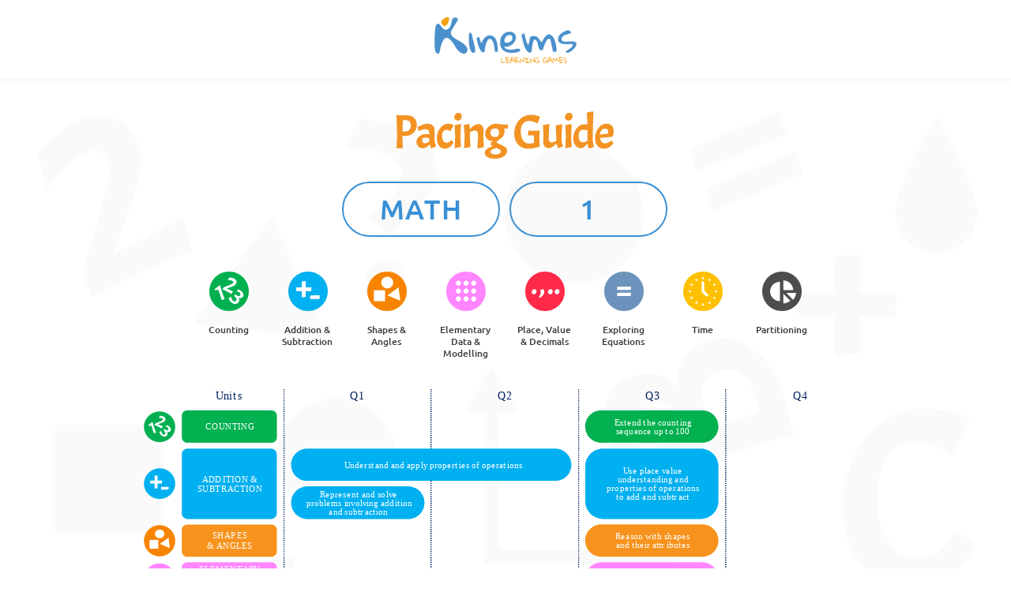

--- FILE ---
content_type: text/html; charset=UTF-8
request_url: https://www.kinems.page/pacing-guide-math-1
body_size: 117024
content:
<!DOCTYPE html>
<html lang="el">
<head>
  
  <!-- SEO Tags -->
  <title>Math-1 | kinems.page</title>
  <link rel="canonical" href="https://www.kinems.page/pacing-guide-math-1"/>
  <meta property="og:title" content="Math-1 | kinems.page"/>
  <meta property="og:image" content="https://static.wixstatic.com/media/f36cf7_570a347f026847c48c1a8956cbc3a434~mv2.jpeg/v1/fill/w_1200,h_831,al_c/f36cf7_570a347f026847c48c1a8956cbc3a434~mv2.jpeg"/>
  <meta property="og:image:width" content="1200"/>
  <meta property="og:image:height" content="831"/>
  <meta property="og:url" content="https://www.kinems.page/pacing-guide-math-1"/>
  <meta property="og:site_name" content="kinems.page"/>
  <meta property="og:type" content="website"/>
  <meta name="fb_admins_meta_tag" content="KinemsGames"/>
  <meta property="fb:admins" content="KinemsGames"/>
  <meta name="twitter:card" content="summary_large_image"/>
  <meta name="twitter:title" content="Math-1 | kinems.page"/>
  <meta name="twitter:image" content="https://static.wixstatic.com/media/f36cf7_570a347f026847c48c1a8956cbc3a434~mv2.jpeg/v1/fill/w_1200,h_831,al_c/f36cf7_570a347f026847c48c1a8956cbc3a434~mv2.jpeg"/>

  
  <meta charset='utf-8'>
  <meta name="viewport" content="width=device-width, initial-scale=1" id="wixDesktopViewport" />
  <meta http-equiv="X-UA-Compatible" content="IE=edge">
  <meta name="generator" content="Wix.com Website Builder"/>

  <link rel="icon" sizes="192x192" href="https://static.wixstatic.com/ficons/78e2aa_d49389c801d446e787f36c85224a5540%7Emv2.ico" type="image/x-icon"/>
  <link rel="shortcut icon" href="https://static.wixstatic.com/ficons/78e2aa_d49389c801d446e787f36c85224a5540%7Emv2.ico" type="image/x-icon"/>
  <link rel="apple-touch-icon" href="https://static.wixstatic.com/ficons/78e2aa_d49389c801d446e787f36c85224a5540%7Emv2.ico" type="image/x-icon"/>

  <!-- Safari Pinned Tab Icon -->
  <!-- <link rel="mask-icon" href="https://static.wixstatic.com/ficons/78e2aa_d49389c801d446e787f36c85224a5540%7Emv2.ico"> -->

  <!-- Original trials -->
  


  <!-- Segmenter Polyfill -->
  <script>
    if (!window.Intl || !window.Intl.Segmenter) {
      (function() {
        var script = document.createElement('script');
        script.src = 'https://static.parastorage.com/unpkg/@formatjs/intl-segmenter@11.7.10/polyfill.iife.js';
        document.head.appendChild(script);
      })();
    }
  </script>

  <!-- Legacy Polyfills -->
  <script nomodule="" src="https://static.parastorage.com/unpkg/core-js-bundle@3.2.1/minified.js"></script>
  <script nomodule="" src="https://static.parastorage.com/unpkg/focus-within-polyfill@5.0.9/dist/focus-within-polyfill.js"></script>

  <!-- Performance API Polyfills -->
  <script>
  (function () {
    var noop = function noop() {};
    if ("performance" in window === false) {
      window.performance = {};
    }
    window.performance.mark = performance.mark || noop;
    window.performance.measure = performance.measure || noop;
    if ("now" in window.performance === false) {
      var nowOffset = Date.now();
      if (performance.timing && performance.timing.navigationStart) {
        nowOffset = performance.timing.navigationStart;
      }
      window.performance.now = function now() {
        return Date.now() - nowOffset;
      };
    }
  })();
  </script>

  <!-- Globals Definitions -->
  <script>
    (function () {
      var now = Date.now()
      window.initialTimestamps = {
        initialTimestamp: now,
        initialRequestTimestamp: Math.round(performance.timeOrigin ? performance.timeOrigin : now - performance.now())
      }

      window.thunderboltTag = "libs-releases-GA-local"
      window.thunderboltVersion = "1.16797.0"
    })();
  </script>

  <!-- Essential Viewer Model -->
  <script type="application/json" id="wix-essential-viewer-model">{"fleetConfig":{"fleetName":"thunderbolt-seo-renderer","type":"GA","code":0},"mode":{"qa":false,"enableTestApi":false,"debug":false,"ssrIndicator":false,"ssrOnly":false,"siteAssetsFallback":"enable","versionIndicator":false},"componentsLibrariesTopology":[{"artifactId":"editor-elements","namespace":"wixui","url":"https:\/\/static.parastorage.com\/services\/editor-elements\/1.14865.0"},{"artifactId":"editor-elements","namespace":"dsgnsys","url":"https:\/\/static.parastorage.com\/services\/editor-elements\/1.14865.0"}],"siteFeaturesConfigs":{"sessionManager":{"isRunningInDifferentSiteContext":false}},"language":{"userLanguage":"el"},"siteAssets":{"clientTopology":{"mediaRootUrl":"https:\/\/static.wixstatic.com","scriptsUrl":"static.parastorage.com","staticMediaUrl":"https:\/\/static.wixstatic.com\/media","moduleRepoUrl":"https:\/\/static.parastorage.com\/unpkg","fileRepoUrl":"https:\/\/static.parastorage.com\/services","viewerAppsUrl":"https:\/\/viewer-apps.parastorage.com","viewerAssetsUrl":"https:\/\/viewer-assets.parastorage.com","siteAssetsUrl":"https:\/\/siteassets.parastorage.com","pageJsonServerUrls":["https:\/\/pages.parastorage.com","https:\/\/staticorigin.wixstatic.com","https:\/\/www.kinems.page","https:\/\/fallback.wix.com\/wix-html-editor-pages-webapp\/page"],"pathOfTBModulesInFileRepoForFallback":"wix-thunderbolt\/dist\/"}},"siteFeatures":["accessibility","appMonitoring","assetsLoader","businessLogger","captcha","clickHandlerRegistrar","codeEmbed","commonConfig","componentsLoader","componentsRegistry","consentPolicy","cyclicTabbing","domSelectors","environmentWixCodeSdk","environment","lightbox","locationWixCodeSdk","mpaNavigation","navigationManager","navigationPhases","ooi","pages","panorama","passwordProtectedPage","protectedPages","renderer","reporter","routerFetch","router","scrollRestoration","seoWixCodeSdk","seo","sessionManager","siteMembersWixCodeSdk","siteMembers","siteScrollBlocker","siteWixCodeSdk","speculationRules","ssrCache","stores","structureApi","thunderboltInitializer","tpaCommons","translations","usedPlatformApis","warmupData","windowMessageRegistrar","windowWixCodeSdk","wixCustomElementComponent","wixEmbedsApi","componentsReact","platform"],"site":{"externalBaseUrl":"https:\/\/www.kinems.page","isSEO":true},"media":{"staticMediaUrl":"https:\/\/static.wixstatic.com\/media","mediaRootUrl":"https:\/\/static.wixstatic.com\/","staticVideoUrl":"https:\/\/video.wixstatic.com\/"},"requestUrl":"https:\/\/www.kinems.page\/pacing-guide-math-1","rollout":{"siteAssetsVersionsRollout":false,"isDACRollout":0,"isTBRollout":false},"commonConfig":{"brand":"wix","host":"VIEWER","bsi":"","consentPolicy":{},"consentPolicyHeader":{},"siteRevision":"1173","renderingFlow":"NONE","language":"el","locale":"el-gr"},"interactionSampleRatio":0.01,"dynamicModelUrl":"https:\/\/www.kinems.page\/_api\/v2\/dynamicmodel","accessTokensUrl":"https:\/\/www.kinems.page\/_api\/v1\/access-tokens","isExcludedFromSecurityExperiments":false,"experiments":{"specs.thunderbolt.hardenFetchAndXHR":true,"specs.thunderbolt.securityExperiments":true}}</script>
  <script>window.viewerModel = JSON.parse(document.getElementById('wix-essential-viewer-model').textContent)</script>

  <script>
    window.commonConfig = viewerModel.commonConfig
  </script>

  
  <!-- BEGIN handleAccessTokens bundle -->

  <script data-url="https://static.parastorage.com/services/wix-thunderbolt/dist/handleAccessTokens.inline.4f2f9a53.bundle.min.js">(()=>{"use strict";function e(e){let{context:o,property:r,value:n,enumerable:i=!0}=e,c=e.get,l=e.set;if(!r||void 0===n&&!c&&!l)return new Error("property and value are required");let a=o||globalThis,s=a?.[r],u={};if(void 0!==n)u.value=n;else{if(c){let e=t(c);e&&(u.get=e)}if(l){let e=t(l);e&&(u.set=e)}}let p={...u,enumerable:i||!1,configurable:!1};void 0!==n&&(p.writable=!1);try{Object.defineProperty(a,r,p)}catch(e){return e instanceof TypeError?s:e}return s}function t(e,t){return"function"==typeof e?e:!0===e?.async&&"function"==typeof e.func?t?async function(t){return e.func(t)}:async function(){return e.func()}:"function"==typeof e?.func?e.func:void 0}try{e({property:"strictDefine",value:e})}catch{}try{e({property:"defineStrictObject",value:r})}catch{}try{e({property:"defineStrictMethod",value:n})}catch{}var o=["toString","toLocaleString","valueOf","constructor","prototype"];function r(t){let{context:n,property:c,propertiesToExclude:l=[],skipPrototype:a=!1,hardenPrototypePropertiesToExclude:s=[]}=t;if(!c)return new Error("property is required");let u=(n||globalThis)[c],p={},f=i(n,c);u&&("object"==typeof u||"function"==typeof u)&&Reflect.ownKeys(u).forEach(t=>{if(!l.includes(t)&&!o.includes(t)){let o=i(u,t);if(o&&(o.writable||o.configurable)){let{value:r,get:n,set:i,enumerable:c=!1}=o,l={};void 0!==r?l.value=r:n?l.get=n:i&&(l.set=i);try{let o=e({context:u,property:t,...l,enumerable:c});p[t]=o}catch(e){if(!(e instanceof TypeError))throw e;try{p[t]=o.value||o.get||o.set}catch{}}}}});let d={originalObject:u,originalProperties:p};if(!a&&void 0!==u?.prototype){let e=r({context:u,property:"prototype",propertiesToExclude:s,skipPrototype:!0});e instanceof Error||(d.originalPrototype=e?.originalObject,d.originalPrototypeProperties=e?.originalProperties)}return e({context:n,property:c,value:u,enumerable:f?.enumerable}),d}function n(t,o){let r=(o||globalThis)[t],n=i(o||globalThis,t);return r&&n&&(n.writable||n.configurable)?(Object.freeze(r),e({context:globalThis,property:t,value:r})):r}function i(e,t){if(e&&t)try{return Reflect.getOwnPropertyDescriptor(e,t)}catch{return}}function c(e){if("string"!=typeof e)return e;try{return decodeURIComponent(e).toLowerCase().trim()}catch{return e.toLowerCase().trim()}}function l(e,t){let o="";if("string"==typeof e)o=e.split("=")[0]?.trim()||"";else{if(!e||"string"!=typeof e.name)return!1;o=e.name}return t.has(c(o)||"")}function a(e,t){let o;return o="string"==typeof e?e.split(";").map(e=>e.trim()).filter(e=>e.length>0):e||[],o.filter(e=>!l(e,t))}var s=null;function u(){return null===s&&(s=typeof Document>"u"?void 0:Object.getOwnPropertyDescriptor(Document.prototype,"cookie")),s}function p(t,o){if(!globalThis?.cookieStore)return;let r=globalThis.cookieStore.get.bind(globalThis.cookieStore),n=globalThis.cookieStore.getAll.bind(globalThis.cookieStore),i=globalThis.cookieStore.set.bind(globalThis.cookieStore),c=globalThis.cookieStore.delete.bind(globalThis.cookieStore);return e({context:globalThis.CookieStore.prototype,property:"get",value:async function(e){return l(("string"==typeof e?e:e.name)||"",t)?null:r.call(this,e)},enumerable:!0}),e({context:globalThis.CookieStore.prototype,property:"getAll",value:async function(){return a(await n.apply(this,Array.from(arguments)),t)},enumerable:!0}),e({context:globalThis.CookieStore.prototype,property:"set",value:async function(){let e=Array.from(arguments);if(!l(1===e.length?e[0].name:e[0],t))return i.apply(this,e);o&&console.warn(o)},enumerable:!0}),e({context:globalThis.CookieStore.prototype,property:"delete",value:async function(){let e=Array.from(arguments);if(!l(1===e.length?e[0].name:e[0],t))return c.apply(this,e)},enumerable:!0}),e({context:globalThis.cookieStore,property:"prototype",value:globalThis.CookieStore.prototype,enumerable:!1}),e({context:globalThis,property:"cookieStore",value:globalThis.cookieStore,enumerable:!0}),{get:r,getAll:n,set:i,delete:c}}var f=["TextEncoder","TextDecoder","XMLHttpRequestEventTarget","EventTarget","URL","JSON","Reflect","Object","Array","Map","Set","WeakMap","WeakSet","Promise","Symbol","Error"],d=["addEventListener","removeEventListener","dispatchEvent","encodeURI","encodeURIComponent","decodeURI","decodeURIComponent"];const y=(e,t)=>{try{const o=t?t.get.call(document):document.cookie;return o.split(";").map(e=>e.trim()).filter(t=>t?.startsWith(e))[0]?.split("=")[1]}catch(e){return""}},g=(e="",t="",o="/")=>`${e}=; ${t?`domain=${t};`:""} max-age=0; path=${o}; expires=Thu, 01 Jan 1970 00:00:01 GMT`;function m(){(function(){if("undefined"!=typeof window){const e=performance.getEntriesByType("navigation")[0];return"back_forward"===(e?.type||"")}return!1})()&&function(){const{counter:e}=function(){const e=b("getItem");if(e){const[t,o]=e.split("-"),r=o?parseInt(o,10):0;if(r>=3){const e=t?Number(t):0;if(Date.now()-e>6e4)return{counter:0}}return{counter:r}}return{counter:0}}();e<3?(!function(e=1){b("setItem",`${Date.now()}-${e}`)}(e+1),window.location.reload()):console.error("ATS: Max reload attempts reached")}()}function b(e,t){try{return sessionStorage[e]("reload",t||"")}catch(e){console.error("ATS: Error calling sessionStorage:",e)}}const h="client-session-bind",v="sec-fetch-unsupported",{experiments:w}=window.viewerModel,T=[h,"client-binding",v,"svSession","smSession","server-session-bind","wixSession2","wixSession3"].map(e=>e.toLowerCase()),{cookie:S}=function(t,o){let r=new Set(t);return e({context:document,property:"cookie",set:{func:e=>function(e,t,o,r){let n=u(),i=c(t.split(";")[0]||"")||"";[...o].every(e=>!i.startsWith(e.toLowerCase()))&&n?.set?n.set.call(e,t):r&&console.warn(r)}(document,e,r,o)},get:{func:()=>function(e,t){let o=u();if(!o?.get)throw new Error("Cookie descriptor or getter not available");return a(o.get.call(e),t).join("; ")}(document,r)},enumerable:!0}),{cookieStore:p(r,o),cookie:u()}}(T),k="tbReady",x="security_overrideGlobals",{experiments:E,siteFeaturesConfigs:C,accessTokensUrl:P}=window.viewerModel,R=P,M={},O=(()=>{const e=y(h,S);if(w["specs.thunderbolt.browserCacheReload"]){y(v,S)||e?b("removeItem"):m()}return(()=>{const e=g(h),t=g(h,location.hostname);S.set.call(document,e),S.set.call(document,t)})(),e})();O&&(M["client-binding"]=O);const D=fetch;addEventListener(k,function e(t){const{logger:o}=t.detail;try{window.tb.init({fetch:D,fetchHeaders:M})}catch(e){const t=new Error("TB003");o.meter(`${x}_${t.message}`,{paramsOverrides:{errorType:x,eventString:t.message}}),window?.viewerModel?.mode.debug&&console.error(e)}finally{removeEventListener(k,e)}}),E["specs.thunderbolt.hardenFetchAndXHR"]||(window.fetchDynamicModel=()=>C.sessionManager.isRunningInDifferentSiteContext?Promise.resolve({}):fetch(R,{credentials:"same-origin",headers:M}).then(function(e){if(!e.ok)throw new Error(`[${e.status}]${e.statusText}`);return e.json()}),window.dynamicModelPromise=window.fetchDynamicModel())})();
//# sourceMappingURL=https://static.parastorage.com/services/wix-thunderbolt/dist/handleAccessTokens.inline.4f2f9a53.bundle.min.js.map</script>

<!-- END handleAccessTokens bundle -->

<!-- BEGIN overrideGlobals bundle -->

<script data-url="https://static.parastorage.com/services/wix-thunderbolt/dist/overrideGlobals.inline.ec13bfcf.bundle.min.js">(()=>{"use strict";function e(e){let{context:r,property:o,value:n,enumerable:i=!0}=e,c=e.get,a=e.set;if(!o||void 0===n&&!c&&!a)return new Error("property and value are required");let l=r||globalThis,u=l?.[o],s={};if(void 0!==n)s.value=n;else{if(c){let e=t(c);e&&(s.get=e)}if(a){let e=t(a);e&&(s.set=e)}}let p={...s,enumerable:i||!1,configurable:!1};void 0!==n&&(p.writable=!1);try{Object.defineProperty(l,o,p)}catch(e){return e instanceof TypeError?u:e}return u}function t(e,t){return"function"==typeof e?e:!0===e?.async&&"function"==typeof e.func?t?async function(t){return e.func(t)}:async function(){return e.func()}:"function"==typeof e?.func?e.func:void 0}try{e({property:"strictDefine",value:e})}catch{}try{e({property:"defineStrictObject",value:o})}catch{}try{e({property:"defineStrictMethod",value:n})}catch{}var r=["toString","toLocaleString","valueOf","constructor","prototype"];function o(t){let{context:n,property:c,propertiesToExclude:a=[],skipPrototype:l=!1,hardenPrototypePropertiesToExclude:u=[]}=t;if(!c)return new Error("property is required");let s=(n||globalThis)[c],p={},f=i(n,c);s&&("object"==typeof s||"function"==typeof s)&&Reflect.ownKeys(s).forEach(t=>{if(!a.includes(t)&&!r.includes(t)){let r=i(s,t);if(r&&(r.writable||r.configurable)){let{value:o,get:n,set:i,enumerable:c=!1}=r,a={};void 0!==o?a.value=o:n?a.get=n:i&&(a.set=i);try{let r=e({context:s,property:t,...a,enumerable:c});p[t]=r}catch(e){if(!(e instanceof TypeError))throw e;try{p[t]=r.value||r.get||r.set}catch{}}}}});let d={originalObject:s,originalProperties:p};if(!l&&void 0!==s?.prototype){let e=o({context:s,property:"prototype",propertiesToExclude:u,skipPrototype:!0});e instanceof Error||(d.originalPrototype=e?.originalObject,d.originalPrototypeProperties=e?.originalProperties)}return e({context:n,property:c,value:s,enumerable:f?.enumerable}),d}function n(t,r){let o=(r||globalThis)[t],n=i(r||globalThis,t);return o&&n&&(n.writable||n.configurable)?(Object.freeze(o),e({context:globalThis,property:t,value:o})):o}function i(e,t){if(e&&t)try{return Reflect.getOwnPropertyDescriptor(e,t)}catch{return}}function c(e){if("string"!=typeof e)return e;try{return decodeURIComponent(e).toLowerCase().trim()}catch{return e.toLowerCase().trim()}}function a(e,t){return e instanceof Headers?e.forEach((r,o)=>{l(o,t)||e.delete(o)}):Object.keys(e).forEach(r=>{l(r,t)||delete e[r]}),e}function l(e,t){return!t.has(c(e)||"")}function u(e,t){let r=!0,o=function(e){let t,r;if(globalThis.Request&&e instanceof Request)t=e.url;else{if("function"!=typeof e?.toString)throw new Error("Unsupported type for url");t=e.toString()}try{return new URL(t).pathname}catch{return r=t.replace(/#.+/gi,"").split("?").shift(),r.startsWith("/")?r:`/${r}`}}(e),n=c(o);return n&&t.some(e=>n.includes(e))&&(r=!1),r}function s(t,r,o){let n=fetch,i=XMLHttpRequest,c=new Set(r);function s(){let e=new i,r=e.open,n=e.setRequestHeader;return e.open=function(){let n=Array.from(arguments),i=n[1];if(n.length<2||u(i,t))return r.apply(e,n);throw new Error(o||`Request not allowed for path ${i}`)},e.setRequestHeader=function(t,r){l(decodeURIComponent(t),c)&&n.call(e,t,r)},e}return e({property:"fetch",value:function(){let e=function(e,t){return globalThis.Request&&e[0]instanceof Request&&e[0]?.headers?a(e[0].headers,t):e[1]?.headers&&a(e[1].headers,t),e}(arguments,c);return u(arguments[0],t)?n.apply(globalThis,Array.from(e)):new Promise((e,t)=>{t(new Error(o||`Request not allowed for path ${arguments[0]}`))})},enumerable:!0}),e({property:"XMLHttpRequest",value:s,enumerable:!0}),Object.keys(i).forEach(e=>{s[e]=i[e]}),{fetch:n,XMLHttpRequest:i}}var p=["TextEncoder","TextDecoder","XMLHttpRequestEventTarget","EventTarget","URL","JSON","Reflect","Object","Array","Map","Set","WeakMap","WeakSet","Promise","Symbol","Error"],f=["addEventListener","removeEventListener","dispatchEvent","encodeURI","encodeURIComponent","decodeURI","decodeURIComponent"];const d=function(){let t=globalThis.open,r=document.open;function o(e,r,o){let n="string"!=typeof e,i=t.call(window,e,r,o);return n||e&&function(e){return e.startsWith("//")&&/(?:[a-z0-9](?:[a-z0-9-]{0,61}[a-z0-9])?\.)+[a-z0-9][a-z0-9-]{0,61}[a-z0-9]/g.test(`${location.protocol}:${e}`)&&(e=`${location.protocol}${e}`),!e.startsWith("http")||new URL(e).hostname===location.hostname}(e)?{}:i}return e({property:"open",value:o,context:globalThis,enumerable:!0}),e({property:"open",value:function(e,t,n){return e?o(e,t,n):r.call(document,e||"",t||"",n||"")},context:document,enumerable:!0}),{open:t,documentOpen:r}},y=function(){let t=document.createElement,r=Element.prototype.setAttribute,o=Element.prototype.setAttributeNS;return e({property:"createElement",context:document,value:function(n,i){let a=t.call(document,n,i);if("iframe"===c(n)){e({property:"srcdoc",context:a,get:()=>"",set:()=>{console.warn("`srcdoc` is not allowed in iframe elements.")}});let t=function(e,t){"srcdoc"!==e.toLowerCase()?r.call(a,e,t):console.warn("`srcdoc` attribute is not allowed to be set.")},n=function(e,t,r){"srcdoc"!==t.toLowerCase()?o.call(a,e,t,r):console.warn("`srcdoc` attribute is not allowed to be set.")};a.setAttribute=t,a.setAttributeNS=n}return a},enumerable:!0}),{createElement:t,setAttribute:r,setAttributeNS:o}},m=["client-binding"],b=["/_api/v1/access-tokens","/_api/v2/dynamicmodel","/_api/one-app-session-web/v3/businesses"],h=function(){let t=setTimeout,r=setInterval;return o("setTimeout",0,globalThis),o("setInterval",0,globalThis),{setTimeout:t,setInterval:r};function o(t,r,o){let n=o||globalThis,i=n[t];if(!i||"function"!=typeof i)throw new Error(`Function ${t} not found or is not a function`);e({property:t,value:function(){let e=Array.from(arguments);if("string"!=typeof e[r])return i.apply(n,e);console.warn(`Calling ${t} with a String Argument at index ${r} is not allowed`)},context:o,enumerable:!0})}},v=function(){if(navigator&&"serviceWorker"in navigator){let t=navigator.serviceWorker.register;return e({context:navigator.serviceWorker,property:"register",value:function(){console.log("Service worker registration is not allowed")},enumerable:!0}),{register:t}}return{}};performance.mark("overrideGlobals started");const{isExcludedFromSecurityExperiments:g,experiments:w}=window.viewerModel,E=!g&&w["specs.thunderbolt.securityExperiments"];try{d(),E&&y(),w["specs.thunderbolt.hardenFetchAndXHR"]&&E&&s(b,m),v(),(e=>{let t=[],r=[];r=r.concat(["TextEncoder","TextDecoder"]),e&&(r=r.concat(["XMLHttpRequestEventTarget","EventTarget"])),r=r.concat(["URL","JSON"]),e&&(t=t.concat(["addEventListener","removeEventListener"])),t=t.concat(["encodeURI","encodeURIComponent","decodeURI","decodeURIComponent"]),r=r.concat(["String","Number"]),e&&r.push("Object"),r=r.concat(["Reflect"]),t.forEach(e=>{n(e),["addEventListener","removeEventListener"].includes(e)&&n(e,document)}),r.forEach(e=>{o({property:e})})})(E),E&&h()}catch(e){window?.viewerModel?.mode.debug&&console.error(e);const t=new Error("TB006");window.fedops?.reportError(t,"security_overrideGlobals"),window.Sentry?window.Sentry.captureException(t):globalThis.defineStrictProperty("sentryBuffer",[t],window,!1)}performance.mark("overrideGlobals ended")})();
//# sourceMappingURL=https://static.parastorage.com/services/wix-thunderbolt/dist/overrideGlobals.inline.ec13bfcf.bundle.min.js.map</script>

<!-- END overrideGlobals bundle -->


  
  <script>
    window.commonConfig = viewerModel.commonConfig

	
  </script>

  <!-- Initial CSS -->
  <style data-url="https://static.parastorage.com/services/wix-thunderbolt/dist/main.347af09f.min.css">@keyframes slide-horizontal-new{0%{transform:translateX(100%)}}@keyframes slide-horizontal-old{80%{opacity:1}to{opacity:0;transform:translateX(-100%)}}@keyframes slide-vertical-new{0%{transform:translateY(-100%)}}@keyframes slide-vertical-old{80%{opacity:1}to{opacity:0;transform:translateY(100%)}}@keyframes out-in-new{0%{opacity:0}}@keyframes out-in-old{to{opacity:0}}:root:active-view-transition{view-transition-name:none}::view-transition{pointer-events:none}:root:active-view-transition::view-transition-new(page-group),:root:active-view-transition::view-transition-old(page-group){animation-duration:.6s;cursor:wait;pointer-events:all}:root:active-view-transition-type(SlideHorizontal)::view-transition-old(page-group){animation:slide-horizontal-old .6s cubic-bezier(.83,0,.17,1) forwards;mix-blend-mode:normal}:root:active-view-transition-type(SlideHorizontal)::view-transition-new(page-group){animation:slide-horizontal-new .6s cubic-bezier(.83,0,.17,1) backwards;mix-blend-mode:normal}:root:active-view-transition-type(SlideVertical)::view-transition-old(page-group){animation:slide-vertical-old .6s cubic-bezier(.83,0,.17,1) forwards;mix-blend-mode:normal}:root:active-view-transition-type(SlideVertical)::view-transition-new(page-group){animation:slide-vertical-new .6s cubic-bezier(.83,0,.17,1) backwards;mix-blend-mode:normal}:root:active-view-transition-type(OutIn)::view-transition-old(page-group){animation:out-in-old .35s cubic-bezier(.22,1,.36,1) forwards}:root:active-view-transition-type(OutIn)::view-transition-new(page-group){animation:out-in-new .35s cubic-bezier(.64,0,.78,0) .35s backwards}@media(prefers-reduced-motion:reduce){::view-transition-group(*),::view-transition-new(*),::view-transition-old(*){animation:none!important}}body,html{background:transparent;border:0;margin:0;outline:0;padding:0;vertical-align:baseline}body{--scrollbar-width:0px;font-family:Arial,Helvetica,sans-serif;font-size:10px}body,html{height:100%}body{overflow-x:auto;overflow-y:scroll}body:not(.responsive) #site-root{min-width:var(--site-width);width:100%}body:not([data-js-loaded]) [data-hide-prejs]{visibility:hidden}interact-element{display:contents}#SITE_CONTAINER{position:relative}:root{--one-unit:1vw;--section-max-width:9999px;--spx-stopper-max:9999px;--spx-stopper-min:0px;--browser-zoom:1}@supports(-webkit-appearance:none) and (stroke-color:transparent){:root{--safari-sticky-fix:opacity;--experimental-safari-sticky-fix:translateZ(0)}}@supports(container-type:inline-size){:root{--one-unit:1cqw}}[id^=oldHoverBox-]{mix-blend-mode:plus-lighter;transition:opacity .5s ease,visibility .5s ease}[data-mesh-id$=inlineContent-gridContainer]:has(>[id^=oldHoverBox-]){isolation:isolate}</style>
<style data-url="https://static.parastorage.com/services/wix-thunderbolt/dist/main.renderer.25146d00.min.css">a,abbr,acronym,address,applet,b,big,blockquote,button,caption,center,cite,code,dd,del,dfn,div,dl,dt,em,fieldset,font,footer,form,h1,h2,h3,h4,h5,h6,header,i,iframe,img,ins,kbd,label,legend,li,nav,object,ol,p,pre,q,s,samp,section,small,span,strike,strong,sub,sup,table,tbody,td,tfoot,th,thead,title,tr,tt,u,ul,var{background:transparent;border:0;margin:0;outline:0;padding:0;vertical-align:baseline}input,select,textarea{box-sizing:border-box;font-family:Helvetica,Arial,sans-serif}ol,ul{list-style:none}blockquote,q{quotes:none}ins{text-decoration:none}del{text-decoration:line-through}table{border-collapse:collapse;border-spacing:0}a{cursor:pointer;text-decoration:none}.testStyles{overflow-y:hidden}.reset-button{-webkit-appearance:none;background:none;border:0;color:inherit;font:inherit;line-height:normal;outline:0;overflow:visible;padding:0;-webkit-user-select:none;-moz-user-select:none;-ms-user-select:none}:focus{outline:none}body.device-mobile-optimized:not(.disable-site-overflow){overflow-x:hidden;overflow-y:scroll}body.device-mobile-optimized:not(.responsive) #SITE_CONTAINER{margin-left:auto;margin-right:auto;overflow-x:visible;position:relative;width:320px}body.device-mobile-optimized:not(.responsive):not(.blockSiteScrolling) #SITE_CONTAINER{margin-top:0}body.device-mobile-optimized>*{max-width:100%!important}body.device-mobile-optimized #site-root{overflow-x:hidden;overflow-y:hidden}@supports(overflow:clip){body.device-mobile-optimized #site-root{overflow-x:clip;overflow-y:clip}}body.device-mobile-non-optimized #SITE_CONTAINER #site-root{overflow-x:clip;overflow-y:clip}body.device-mobile-non-optimized.fullScreenMode{background-color:#5f6360}body.device-mobile-non-optimized.fullScreenMode #MOBILE_ACTIONS_MENU,body.device-mobile-non-optimized.fullScreenMode #SITE_BACKGROUND,body.device-mobile-non-optimized.fullScreenMode #site-root,body.fullScreenMode #WIX_ADS{visibility:hidden}body.fullScreenMode{overflow-x:hidden!important;overflow-y:hidden!important}body.fullScreenMode.device-mobile-optimized #TINY_MENU{opacity:0;pointer-events:none}body.fullScreenMode-scrollable.device-mobile-optimized{overflow-x:hidden!important;overflow-y:auto!important}body.fullScreenMode-scrollable.device-mobile-optimized #masterPage,body.fullScreenMode-scrollable.device-mobile-optimized #site-root{overflow-x:hidden!important;overflow-y:hidden!important}body.fullScreenMode-scrollable.device-mobile-optimized #SITE_BACKGROUND,body.fullScreenMode-scrollable.device-mobile-optimized #masterPage{height:auto!important}body.fullScreenMode-scrollable.device-mobile-optimized #masterPage.mesh-layout{height:0!important}body.blockSiteScrolling,body.siteScrollingBlocked{position:fixed;width:100%}body.siteScrollingBlockedIOSFix{overflow:hidden!important}body.blockSiteScrolling #SITE_CONTAINER{margin-top:calc(var(--blocked-site-scroll-margin-top)*-1)}#site-root{margin:0 auto;min-height:100%;position:relative;top:var(--wix-ads-height)}#site-root img:not([src]){visibility:hidden}#site-root svg img:not([src]){visibility:visible}.auto-generated-link{color:inherit}#SCROLL_TO_BOTTOM,#SCROLL_TO_TOP{height:0}.has-click-trigger{cursor:pointer}.fullScreenOverlay{bottom:0;display:flex;justify-content:center;left:0;overflow-y:hidden;position:fixed;right:0;top:-60px;z-index:1005}.fullScreenOverlay>.fullScreenOverlayContent{bottom:0;left:0;margin:0 auto;overflow:hidden;position:absolute;right:0;top:60px;transform:translateZ(0)}[data-mesh-id$=centeredContent],[data-mesh-id$=form],[data-mesh-id$=inlineContent]{pointer-events:none;position:relative}[data-mesh-id$=-gridWrapper],[data-mesh-id$=-rotated-wrapper]{pointer-events:none}[data-mesh-id$=-gridContainer]>*,[data-mesh-id$=-rotated-wrapper]>*,[data-mesh-id$=inlineContent]>:not([data-mesh-id$=-gridContainer]){pointer-events:auto}.device-mobile-optimized #masterPage.mesh-layout #SOSP_CONTAINER_CUSTOM_ID{grid-area:2/1/3/2;-ms-grid-row:2;position:relative}#masterPage.mesh-layout{-ms-grid-rows:max-content max-content min-content max-content;-ms-grid-columns:100%;align-items:start;display:-ms-grid;display:grid;grid-template-columns:100%;grid-template-rows:max-content max-content min-content max-content;justify-content:stretch}#masterPage.mesh-layout #PAGES_CONTAINER,#masterPage.mesh-layout #SITE_FOOTER-placeholder,#masterPage.mesh-layout #SITE_FOOTER_WRAPPER,#masterPage.mesh-layout #SITE_HEADER-placeholder,#masterPage.mesh-layout #SITE_HEADER_WRAPPER,#masterPage.mesh-layout #SOSP_CONTAINER_CUSTOM_ID[data-state~=mobileView],#masterPage.mesh-layout #soapAfterPagesContainer,#masterPage.mesh-layout #soapBeforePagesContainer{-ms-grid-row-align:start;-ms-grid-column-align:start;-ms-grid-column:1}#masterPage.mesh-layout #SITE_HEADER-placeholder,#masterPage.mesh-layout #SITE_HEADER_WRAPPER{grid-area:1/1/2/2;-ms-grid-row:1}#masterPage.mesh-layout #PAGES_CONTAINER,#masterPage.mesh-layout #soapAfterPagesContainer,#masterPage.mesh-layout #soapBeforePagesContainer{grid-area:3/1/4/2;-ms-grid-row:3}#masterPage.mesh-layout #soapAfterPagesContainer,#masterPage.mesh-layout #soapBeforePagesContainer{width:100%}#masterPage.mesh-layout #PAGES_CONTAINER{align-self:stretch}#masterPage.mesh-layout main#PAGES_CONTAINER{display:block}#masterPage.mesh-layout #SITE_FOOTER-placeholder,#masterPage.mesh-layout #SITE_FOOTER_WRAPPER{grid-area:4/1/5/2;-ms-grid-row:4}#masterPage.mesh-layout #SITE_PAGES,#masterPage.mesh-layout [data-mesh-id=PAGES_CONTAINERcenteredContent],#masterPage.mesh-layout [data-mesh-id=PAGES_CONTAINERinlineContent]{height:100%}#masterPage.mesh-layout.desktop>*{width:100%}#masterPage.mesh-layout #PAGES_CONTAINER,#masterPage.mesh-layout #SITE_FOOTER,#masterPage.mesh-layout #SITE_FOOTER_WRAPPER,#masterPage.mesh-layout #SITE_HEADER,#masterPage.mesh-layout #SITE_HEADER_WRAPPER,#masterPage.mesh-layout #SITE_PAGES,#masterPage.mesh-layout #masterPageinlineContent{position:relative}#masterPage.mesh-layout #SITE_HEADER{grid-area:1/1/2/2}#masterPage.mesh-layout #SITE_FOOTER{grid-area:4/1/5/2}#masterPage.mesh-layout.overflow-x-clip #SITE_FOOTER,#masterPage.mesh-layout.overflow-x-clip #SITE_HEADER{overflow-x:clip}[data-z-counter]{z-index:0}[data-z-counter="0"]{z-index:auto}.wixSiteProperties{-webkit-font-smoothing:antialiased;-moz-osx-font-smoothing:grayscale}:root{--wst-button-color-fill-primary:rgb(var(--color_48));--wst-button-color-border-primary:rgb(var(--color_49));--wst-button-color-text-primary:rgb(var(--color_50));--wst-button-color-fill-primary-hover:rgb(var(--color_51));--wst-button-color-border-primary-hover:rgb(var(--color_52));--wst-button-color-text-primary-hover:rgb(var(--color_53));--wst-button-color-fill-primary-disabled:rgb(var(--color_54));--wst-button-color-border-primary-disabled:rgb(var(--color_55));--wst-button-color-text-primary-disabled:rgb(var(--color_56));--wst-button-color-fill-secondary:rgb(var(--color_57));--wst-button-color-border-secondary:rgb(var(--color_58));--wst-button-color-text-secondary:rgb(var(--color_59));--wst-button-color-fill-secondary-hover:rgb(var(--color_60));--wst-button-color-border-secondary-hover:rgb(var(--color_61));--wst-button-color-text-secondary-hover:rgb(var(--color_62));--wst-button-color-fill-secondary-disabled:rgb(var(--color_63));--wst-button-color-border-secondary-disabled:rgb(var(--color_64));--wst-button-color-text-secondary-disabled:rgb(var(--color_65));--wst-color-fill-base-1:rgb(var(--color_36));--wst-color-fill-base-2:rgb(var(--color_37));--wst-color-fill-base-shade-1:rgb(var(--color_38));--wst-color-fill-base-shade-2:rgb(var(--color_39));--wst-color-fill-base-shade-3:rgb(var(--color_40));--wst-color-fill-accent-1:rgb(var(--color_41));--wst-color-fill-accent-2:rgb(var(--color_42));--wst-color-fill-accent-3:rgb(var(--color_43));--wst-color-fill-accent-4:rgb(var(--color_44));--wst-color-fill-background-primary:rgb(var(--color_11));--wst-color-fill-background-secondary:rgb(var(--color_12));--wst-color-text-primary:rgb(var(--color_15));--wst-color-text-secondary:rgb(var(--color_14));--wst-color-action:rgb(var(--color_18));--wst-color-disabled:rgb(var(--color_39));--wst-color-title:rgb(var(--color_45));--wst-color-subtitle:rgb(var(--color_46));--wst-color-line:rgb(var(--color_47));--wst-font-style-h2:var(--font_2);--wst-font-style-h3:var(--font_3);--wst-font-style-h4:var(--font_4);--wst-font-style-h5:var(--font_5);--wst-font-style-h6:var(--font_6);--wst-font-style-body-large:var(--font_7);--wst-font-style-body-medium:var(--font_8);--wst-font-style-body-small:var(--font_9);--wst-font-style-body-x-small:var(--font_10);--wst-color-custom-1:rgb(var(--color_13));--wst-color-custom-2:rgb(var(--color_16));--wst-color-custom-3:rgb(var(--color_17));--wst-color-custom-4:rgb(var(--color_19));--wst-color-custom-5:rgb(var(--color_20));--wst-color-custom-6:rgb(var(--color_21));--wst-color-custom-7:rgb(var(--color_22));--wst-color-custom-8:rgb(var(--color_23));--wst-color-custom-9:rgb(var(--color_24));--wst-color-custom-10:rgb(var(--color_25));--wst-color-custom-11:rgb(var(--color_26));--wst-color-custom-12:rgb(var(--color_27));--wst-color-custom-13:rgb(var(--color_28));--wst-color-custom-14:rgb(var(--color_29));--wst-color-custom-15:rgb(var(--color_30));--wst-color-custom-16:rgb(var(--color_31));--wst-color-custom-17:rgb(var(--color_32));--wst-color-custom-18:rgb(var(--color_33));--wst-color-custom-19:rgb(var(--color_34));--wst-color-custom-20:rgb(var(--color_35))}.wix-presets-wrapper{display:contents}</style>

  <meta name="format-detection" content="telephone=no">
  <meta name="skype_toolbar" content="skype_toolbar_parser_compatible">
  
  

  

  
      <!--pageHtmlEmbeds.head start-->
      <script type="wix/htmlEmbeds" id="pageHtmlEmbeds.head start"></script>
    
      <!-- Start of HubSpot Embed Code -->
<script type="text/javascript" id="hs-script-loader" async defer src="//js.hs-scripts.com/4216393.js"></script>
<!-- End of HubSpot Embed Code -->
    
      <script type="wix/htmlEmbeds" id="pageHtmlEmbeds.head end"></script>
      <!--pageHtmlEmbeds.head end-->
  

  <!-- head performance data start -->
  
  <!-- head performance data end -->
  

    


    
<style data-href="https://static.parastorage.com/services/editor-elements-library/dist/thunderbolt/rb_wixui.thunderbolt_bootstrap-classic.72e6a2a3.min.css">.PlZyDq{touch-action:manipulation}.uDW_Qe{align-items:center;box-sizing:border-box;display:flex;justify-content:var(--label-align);min-width:100%;text-align:initial;width:-moz-max-content;width:max-content}.uDW_Qe:before{max-width:var(--margin-start,0)}.uDW_Qe:after,.uDW_Qe:before{align-self:stretch;content:"";flex-grow:1}.uDW_Qe:after{max-width:var(--margin-end,0)}.FubTgk{height:100%}.FubTgk .uDW_Qe{border-radius:var(--corvid-border-radius,var(--rd,0));bottom:0;box-shadow:var(--shd,0 1px 4px rgba(0,0,0,.6));left:0;position:absolute;right:0;top:0;transition:var(--trans1,border-color .4s ease 0s,background-color .4s ease 0s)}.FubTgk .uDW_Qe:link,.FubTgk .uDW_Qe:visited{border-color:transparent}.FubTgk .l7_2fn{color:var(--corvid-color,rgb(var(--txt,var(--color_15,color_15))));font:var(--fnt,var(--font_5));margin:0;position:relative;transition:var(--trans2,color .4s ease 0s);white-space:nowrap}.FubTgk[aria-disabled=false] .uDW_Qe{background-color:var(--corvid-background-color,rgba(var(--bg,var(--color_17,color_17)),var(--alpha-bg,1)));border:solid var(--corvid-border-color,rgba(var(--brd,var(--color_15,color_15)),var(--alpha-brd,1))) var(--corvid-border-width,var(--brw,0));cursor:pointer!important}:host(.device-mobile-optimized) .FubTgk[aria-disabled=false]:active .uDW_Qe,body.device-mobile-optimized .FubTgk[aria-disabled=false]:active .uDW_Qe{background-color:var(--corvid-hover-background-color,rgba(var(--bgh,var(--color_18,color_18)),var(--alpha-bgh,1)));border-color:var(--corvid-hover-border-color,rgba(var(--brdh,var(--color_15,color_15)),var(--alpha-brdh,1)))}:host(.device-mobile-optimized) .FubTgk[aria-disabled=false]:active .l7_2fn,body.device-mobile-optimized .FubTgk[aria-disabled=false]:active .l7_2fn{color:var(--corvid-hover-color,rgb(var(--txth,var(--color_15,color_15))))}:host(:not(.device-mobile-optimized)) .FubTgk[aria-disabled=false]:hover .uDW_Qe,body:not(.device-mobile-optimized) .FubTgk[aria-disabled=false]:hover .uDW_Qe{background-color:var(--corvid-hover-background-color,rgba(var(--bgh,var(--color_18,color_18)),var(--alpha-bgh,1)));border-color:var(--corvid-hover-border-color,rgba(var(--brdh,var(--color_15,color_15)),var(--alpha-brdh,1)))}:host(:not(.device-mobile-optimized)) .FubTgk[aria-disabled=false]:hover .l7_2fn,body:not(.device-mobile-optimized) .FubTgk[aria-disabled=false]:hover .l7_2fn{color:var(--corvid-hover-color,rgb(var(--txth,var(--color_15,color_15))))}.FubTgk[aria-disabled=true] .uDW_Qe{background-color:var(--corvid-disabled-background-color,rgba(var(--bgd,204,204,204),var(--alpha-bgd,1)));border-color:var(--corvid-disabled-border-color,rgba(var(--brdd,204,204,204),var(--alpha-brdd,1)));border-style:solid;border-width:var(--corvid-border-width,var(--brw,0))}.FubTgk[aria-disabled=true] .l7_2fn{color:var(--corvid-disabled-color,rgb(var(--txtd,255,255,255)))}.uUxqWY{align-items:center;box-sizing:border-box;display:flex;justify-content:var(--label-align);min-width:100%;text-align:initial;width:-moz-max-content;width:max-content}.uUxqWY:before{max-width:var(--margin-start,0)}.uUxqWY:after,.uUxqWY:before{align-self:stretch;content:"";flex-grow:1}.uUxqWY:after{max-width:var(--margin-end,0)}.Vq4wYb[aria-disabled=false] .uUxqWY{cursor:pointer}:host(.device-mobile-optimized) .Vq4wYb[aria-disabled=false]:active .wJVzSK,body.device-mobile-optimized .Vq4wYb[aria-disabled=false]:active .wJVzSK{color:var(--corvid-hover-color,rgb(var(--txth,var(--color_15,color_15))));transition:var(--trans,color .4s ease 0s)}:host(:not(.device-mobile-optimized)) .Vq4wYb[aria-disabled=false]:hover .wJVzSK,body:not(.device-mobile-optimized) .Vq4wYb[aria-disabled=false]:hover .wJVzSK{color:var(--corvid-hover-color,rgb(var(--txth,var(--color_15,color_15))));transition:var(--trans,color .4s ease 0s)}.Vq4wYb .uUxqWY{bottom:0;left:0;position:absolute;right:0;top:0}.Vq4wYb .wJVzSK{color:var(--corvid-color,rgb(var(--txt,var(--color_15,color_15))));font:var(--fnt,var(--font_5));transition:var(--trans,color .4s ease 0s);white-space:nowrap}.Vq4wYb[aria-disabled=true] .wJVzSK{color:var(--corvid-disabled-color,rgb(var(--txtd,255,255,255)))}:host(:not(.device-mobile-optimized)) .CohWsy,body:not(.device-mobile-optimized) .CohWsy{display:flex}:host(:not(.device-mobile-optimized)) .V5AUxf,body:not(.device-mobile-optimized) .V5AUxf{-moz-column-gap:var(--margin);column-gap:var(--margin);direction:var(--direction);display:flex;margin:0 auto;position:relative;width:calc(100% - var(--padding)*2)}:host(:not(.device-mobile-optimized)) .V5AUxf>*,body:not(.device-mobile-optimized) .V5AUxf>*{direction:ltr;flex:var(--column-flex) 1 0%;left:0;margin-bottom:var(--padding);margin-top:var(--padding);min-width:0;position:relative;top:0}:host(.device-mobile-optimized) .V5AUxf,body.device-mobile-optimized .V5AUxf{display:block;padding-bottom:var(--padding-y);padding-left:var(--padding-x,0);padding-right:var(--padding-x,0);padding-top:var(--padding-y);position:relative}:host(.device-mobile-optimized) .V5AUxf>*,body.device-mobile-optimized .V5AUxf>*{margin-bottom:var(--margin);position:relative}:host(.device-mobile-optimized) .V5AUxf>:first-child,body.device-mobile-optimized .V5AUxf>:first-child{margin-top:var(--firstChildMarginTop,0)}:host(.device-mobile-optimized) .V5AUxf>:last-child,body.device-mobile-optimized .V5AUxf>:last-child{margin-bottom:var(--lastChildMarginBottom)}.LIhNy3{backface-visibility:hidden}.jhxvbR,.mtrorN{display:block;height:100%;width:100%}.jhxvbR img{max-width:var(--wix-img-max-width,100%)}.jhxvbR[data-animate-blur] img{filter:blur(9px);transition:filter .8s ease-in}.jhxvbR[data-animate-blur] img[data-load-done]{filter:none}.if7Vw2{height:100%;left:0;-webkit-mask-image:var(--mask-image,none);mask-image:var(--mask-image,none);-webkit-mask-position:var(--mask-position,0);mask-position:var(--mask-position,0);-webkit-mask-repeat:var(--mask-repeat,no-repeat);mask-repeat:var(--mask-repeat,no-repeat);-webkit-mask-size:var(--mask-size,100%);mask-size:var(--mask-size,100%);overflow:hidden;pointer-events:var(--fill-layer-background-media-pointer-events);position:absolute;top:0;width:100%}.if7Vw2.f0uTJH{clip:rect(0,auto,auto,0)}.if7Vw2 .i1tH8h{height:100%;position:absolute;top:0;width:100%}.if7Vw2 .DXi4PB{height:var(--fill-layer-image-height,100%);opacity:var(--fill-layer-image-opacity)}.if7Vw2 .DXi4PB img{height:100%;width:100%}@supports(-webkit-hyphens:none){.if7Vw2.f0uTJH{clip:auto;-webkit-clip-path:inset(0)}}.wG8dni{height:100%}.tcElKx{background-color:var(--bg-overlay-color);background-image:var(--bg-gradient);transition:var(--inherit-transition)}.ImALHf,.Ybjs9b{opacity:var(--fill-layer-video-opacity)}.UWmm3w{bottom:var(--media-padding-bottom);height:var(--media-padding-height);position:absolute;top:var(--media-padding-top);width:100%}.Yjj1af{transform:scale(var(--scale,1));transition:var(--transform-duration,transform 0s)}.ImALHf{height:100%;position:relative;width:100%}.KCM6zk{opacity:var(--fill-layer-video-opacity,var(--fill-layer-image-opacity,1))}.KCM6zk .DXi4PB,.KCM6zk .ImALHf,.KCM6zk .Ybjs9b{opacity:1}._uqPqy{clip-path:var(--fill-layer-clip)}._uqPqy,.eKyYhK{position:absolute;top:0}._uqPqy,.eKyYhK,.x0mqQS img{height:100%;width:100%}.pnCr6P{opacity:0}.blf7sp,.pnCr6P{position:absolute;top:0}.blf7sp{height:0;left:0;overflow:hidden;width:0}.rWP3Gv{left:0;pointer-events:var(--fill-layer-background-media-pointer-events);position:var(--fill-layer-background-media-position)}.Tr4n3d,.rWP3Gv,.wRqk6s{height:100%;top:0;width:100%}.wRqk6s{position:absolute}.Tr4n3d{background-color:var(--fill-layer-background-overlay-color);opacity:var(--fill-layer-background-overlay-blend-opacity-fallback,1);position:var(--fill-layer-background-overlay-position);transform:var(--fill-layer-background-overlay-transform)}@supports(mix-blend-mode:overlay){.Tr4n3d{mix-blend-mode:var(--fill-layer-background-overlay-blend-mode);opacity:var(--fill-layer-background-overlay-blend-opacity,1)}}.VXAmO2{--divider-pin-height__:min(1,calc(var(--divider-layers-pin-factor__) + 1));--divider-pin-layer-height__:var( --divider-layers-pin-factor__ );--divider-pin-border__:min(1,calc(var(--divider-layers-pin-factor__) / -1 + 1));height:calc(var(--divider-height__) + var(--divider-pin-height__)*var(--divider-layers-size__)*var(--divider-layers-y__))}.VXAmO2,.VXAmO2 .dy3w_9{left:0;position:absolute;width:100%}.VXAmO2 .dy3w_9{--divider-layer-i__:var(--divider-layer-i,0);background-position:left calc(50% + var(--divider-offset-x__) + var(--divider-layers-x__)*var(--divider-layer-i__)) bottom;background-repeat:repeat-x;border-bottom-style:solid;border-bottom-width:calc(var(--divider-pin-border__)*var(--divider-layer-i__)*var(--divider-layers-y__));height:calc(var(--divider-height__) + var(--divider-pin-layer-height__)*var(--divider-layer-i__)*var(--divider-layers-y__));opacity:calc(1 - var(--divider-layer-i__)/(var(--divider-layer-i__) + 1))}.UORcXs{--divider-height__:var(--divider-top-height,auto);--divider-offset-x__:var(--divider-top-offset-x,0px);--divider-layers-size__:var(--divider-top-layers-size,0);--divider-layers-y__:var(--divider-top-layers-y,0px);--divider-layers-x__:var(--divider-top-layers-x,0px);--divider-layers-pin-factor__:var(--divider-top-layers-pin-factor,0);border-top:var(--divider-top-padding,0) solid var(--divider-top-color,currentColor);opacity:var(--divider-top-opacity,1);top:0;transform:var(--divider-top-flip,scaleY(-1))}.UORcXs .dy3w_9{background-image:var(--divider-top-image,none);background-size:var(--divider-top-size,contain);border-color:var(--divider-top-color,currentColor);bottom:0;filter:var(--divider-top-filter,none)}.UORcXs .dy3w_9[data-divider-layer="1"]{display:var(--divider-top-layer-1-display,block)}.UORcXs .dy3w_9[data-divider-layer="2"]{display:var(--divider-top-layer-2-display,block)}.UORcXs .dy3w_9[data-divider-layer="3"]{display:var(--divider-top-layer-3-display,block)}.Io4VUz{--divider-height__:var(--divider-bottom-height,auto);--divider-offset-x__:var(--divider-bottom-offset-x,0px);--divider-layers-size__:var(--divider-bottom-layers-size,0);--divider-layers-y__:var(--divider-bottom-layers-y,0px);--divider-layers-x__:var(--divider-bottom-layers-x,0px);--divider-layers-pin-factor__:var(--divider-bottom-layers-pin-factor,0);border-bottom:var(--divider-bottom-padding,0) solid var(--divider-bottom-color,currentColor);bottom:0;opacity:var(--divider-bottom-opacity,1);transform:var(--divider-bottom-flip,none)}.Io4VUz .dy3w_9{background-image:var(--divider-bottom-image,none);background-size:var(--divider-bottom-size,contain);border-color:var(--divider-bottom-color,currentColor);bottom:0;filter:var(--divider-bottom-filter,none)}.Io4VUz .dy3w_9[data-divider-layer="1"]{display:var(--divider-bottom-layer-1-display,block)}.Io4VUz .dy3w_9[data-divider-layer="2"]{display:var(--divider-bottom-layer-2-display,block)}.Io4VUz .dy3w_9[data-divider-layer="3"]{display:var(--divider-bottom-layer-3-display,block)}.YzqVVZ{overflow:visible;position:relative}.mwF7X1{backface-visibility:hidden}.YGilLk{cursor:pointer}.Tj01hh{display:block}.MW5IWV,.Tj01hh{height:100%;width:100%}.MW5IWV{left:0;-webkit-mask-image:var(--mask-image,none);mask-image:var(--mask-image,none);-webkit-mask-position:var(--mask-position,0);mask-position:var(--mask-position,0);-webkit-mask-repeat:var(--mask-repeat,no-repeat);mask-repeat:var(--mask-repeat,no-repeat);-webkit-mask-size:var(--mask-size,100%);mask-size:var(--mask-size,100%);overflow:hidden;pointer-events:var(--fill-layer-background-media-pointer-events);position:absolute;top:0}.MW5IWV.N3eg0s{clip:rect(0,auto,auto,0)}.MW5IWV .Kv1aVt{height:100%;position:absolute;top:0;width:100%}.MW5IWV .dLPlxY{height:var(--fill-layer-image-height,100%);opacity:var(--fill-layer-image-opacity)}.MW5IWV .dLPlxY img{height:100%;width:100%}@supports(-webkit-hyphens:none){.MW5IWV.N3eg0s{clip:auto;-webkit-clip-path:inset(0)}}.VgO9Yg{height:100%}.LWbAav{background-color:var(--bg-overlay-color);background-image:var(--bg-gradient);transition:var(--inherit-transition)}.K_YxMd,.yK6aSC{opacity:var(--fill-layer-video-opacity)}.NGjcJN{bottom:var(--media-padding-bottom);height:var(--media-padding-height);position:absolute;top:var(--media-padding-top);width:100%}.mNGsUM{transform:scale(var(--scale,1));transition:var(--transform-duration,transform 0s)}.K_YxMd{height:100%;position:relative;width:100%}wix-media-canvas{display:block;height:100%}.I8xA4L{opacity:var(--fill-layer-video-opacity,var(--fill-layer-image-opacity,1))}.I8xA4L .K_YxMd,.I8xA4L .dLPlxY,.I8xA4L .yK6aSC{opacity:1}.bX9O_S{clip-path:var(--fill-layer-clip)}.Z_wCwr,.bX9O_S{position:absolute;top:0}.Jxk_UL img,.Z_wCwr,.bX9O_S{height:100%;width:100%}.K8MSra{opacity:0}.K8MSra,.YTb3b4{position:absolute;top:0}.YTb3b4{height:0;left:0;overflow:hidden;width:0}.SUz0WK{left:0;pointer-events:var(--fill-layer-background-media-pointer-events);position:var(--fill-layer-background-media-position)}.FNxOn5,.SUz0WK,.m4khSP{height:100%;top:0;width:100%}.FNxOn5{position:absolute}.m4khSP{background-color:var(--fill-layer-background-overlay-color);opacity:var(--fill-layer-background-overlay-blend-opacity-fallback,1);position:var(--fill-layer-background-overlay-position);transform:var(--fill-layer-background-overlay-transform)}@supports(mix-blend-mode:overlay){.m4khSP{mix-blend-mode:var(--fill-layer-background-overlay-blend-mode);opacity:var(--fill-layer-background-overlay-blend-opacity,1)}}._C0cVf{bottom:0;left:0;position:absolute;right:0;top:0;width:100%}.hFwGTD{transform:translateY(-100%);transition:.2s ease-in}.IQgXoP{transition:.2s}.Nr3Nid{opacity:0;transition:.2s ease-in}.Nr3Nid.l4oO6c{z-index:-1!important}.iQuoC4{opacity:1;transition:.2s}.CJF7A2{height:auto}.CJF7A2,.U4Bvut{position:relative;width:100%}:host(:not(.device-mobile-optimized)) .G5K6X8,body:not(.device-mobile-optimized) .G5K6X8{margin-left:calc((100% - var(--site-width))/2);width:var(--site-width)}.xU8fqS[data-focuscycled=active]{outline:1px solid transparent}.xU8fqS[data-focuscycled=active]:not(:focus-within){outline:2px solid transparent;transition:outline .01s ease}.xU8fqS ._4XcTfy{background-color:var(--screenwidth-corvid-background-color,rgba(var(--bg,var(--color_11,color_11)),var(--alpha-bg,1)));border-bottom:var(--brwb,0) solid var(--screenwidth-corvid-border-color,rgba(var(--brd,var(--color_15,color_15)),var(--alpha-brd,1)));border-top:var(--brwt,0) solid var(--screenwidth-corvid-border-color,rgba(var(--brd,var(--color_15,color_15)),var(--alpha-brd,1)));bottom:0;box-shadow:var(--shd,0 0 5px rgba(0,0,0,.7));left:0;position:absolute;right:0;top:0}.xU8fqS .gUbusX{background-color:rgba(var(--bgctr,var(--color_11,color_11)),var(--alpha-bgctr,1));border-radius:var(--rd,0);bottom:var(--brwb,0);top:var(--brwt,0)}.xU8fqS .G5K6X8,.xU8fqS .gUbusX{left:0;position:absolute;right:0}.xU8fqS .G5K6X8{bottom:0;top:0}:host(.device-mobile-optimized) .xU8fqS .G5K6X8,body.device-mobile-optimized .xU8fqS .G5K6X8{left:10px;right:10px}.SPY_vo{pointer-events:none}.BmZ5pC{min-height:calc(100vh - var(--wix-ads-height));min-width:var(--site-width);position:var(--bg-position);top:var(--wix-ads-height)}.BmZ5pC,.nTOEE9{height:100%;width:100%}.nTOEE9{overflow:hidden;position:relative}.nTOEE9.sqUyGm:hover{cursor:url([data-uri]),auto}.nTOEE9.C_JY0G:hover{cursor:url([data-uri]),auto}.RZQnmg{background-color:rgb(var(--color_11));border-radius:50%;bottom:12px;height:40px;opacity:0;pointer-events:none;position:absolute;right:12px;width:40px}.RZQnmg path{fill:rgb(var(--color_15))}.RZQnmg:focus{cursor:auto;opacity:1;pointer-events:auto}.rYiAuL{cursor:pointer}.gSXewE{height:0;left:0;overflow:hidden;top:0;width:0}.OJQ_3L,.gSXewE{position:absolute}.OJQ_3L{background-color:rgb(var(--color_11));border-radius:300px;bottom:0;cursor:pointer;height:40px;margin:16px 16px;opacity:0;pointer-events:none;right:0;width:40px}.OJQ_3L path{fill:rgb(var(--color_12))}.OJQ_3L:focus{cursor:auto;opacity:1;pointer-events:auto}.j7pOnl{box-sizing:border-box;height:100%;width:100%}.BI8PVQ{min-height:var(--image-min-height);min-width:var(--image-min-width)}.BI8PVQ img,img.BI8PVQ{filter:var(--filter-effect-svg-url);-webkit-mask-image:var(--mask-image,none);mask-image:var(--mask-image,none);-webkit-mask-position:var(--mask-position,0);mask-position:var(--mask-position,0);-webkit-mask-repeat:var(--mask-repeat,no-repeat);mask-repeat:var(--mask-repeat,no-repeat);-webkit-mask-size:var(--mask-size,100% 100%);mask-size:var(--mask-size,100% 100%);-o-object-position:var(--object-position);object-position:var(--object-position)}.MazNVa{left:var(--left,auto);position:var(--position-fixed,static);top:var(--top,auto);z-index:var(--z-index,auto)}.MazNVa .BI8PVQ img{box-shadow:0 0 0 #000;position:static;-webkit-user-select:none;-moz-user-select:none;-ms-user-select:none;user-select:none}.MazNVa .j7pOnl{display:block;overflow:hidden}.MazNVa .BI8PVQ{overflow:hidden}.c7cMWz{bottom:0;left:0;position:absolute;right:0;top:0}.FVGvCX{height:auto;position:relative;width:100%}body:not(.responsive) .zK7MhX{align-self:start;grid-area:1/1/1/1;height:100%;justify-self:stretch;left:0;position:relative}:host(:not(.device-mobile-optimized)) .c7cMWz,body:not(.device-mobile-optimized) .c7cMWz{margin-left:calc((100% - var(--site-width))/2);width:var(--site-width)}.fEm0Bo .c7cMWz{background-color:rgba(var(--bg,var(--color_11,color_11)),var(--alpha-bg,1));overflow:hidden}:host(.device-mobile-optimized) .c7cMWz,body.device-mobile-optimized .c7cMWz{left:10px;right:10px}.PFkO7r{bottom:0;left:0;position:absolute;right:0;top:0}.HT5ybB{height:auto;position:relative;width:100%}body:not(.responsive) .dBAkHi{align-self:start;grid-area:1/1/1/1;height:100%;justify-self:stretch;left:0;position:relative}:host(:not(.device-mobile-optimized)) .PFkO7r,body:not(.device-mobile-optimized) .PFkO7r{margin-left:calc((100% - var(--site-width))/2);width:var(--site-width)}:host(.device-mobile-optimized) .PFkO7r,body.device-mobile-optimized .PFkO7r{left:10px;right:10px}</style>
<style data-href="https://static.parastorage.com/services/editor-elements-library/dist/thunderbolt/rb_wixui.thunderbolt_bootstrap.a1b00b19.min.css">.cwL6XW{cursor:pointer}.sNF2R0{opacity:0}.hLoBV3{transition:opacity var(--transition-duration) cubic-bezier(.37,0,.63,1)}.Rdf41z,.hLoBV3{opacity:1}.ftlZWo{transition:opacity var(--transition-duration) cubic-bezier(.37,0,.63,1)}.ATGlOr,.ftlZWo{opacity:0}.KQSXD0{transition:opacity var(--transition-duration) cubic-bezier(.64,0,.78,0)}.KQSXD0,.pagQKE{opacity:1}._6zG5H{opacity:0;transition:opacity var(--transition-duration) cubic-bezier(.22,1,.36,1)}.BB49uC{transform:translateX(100%)}.j9xE1V{transition:transform var(--transition-duration) cubic-bezier(.87,0,.13,1)}.ICs7Rs,.j9xE1V{transform:translateX(0)}.DxijZJ{transition:transform var(--transition-duration) cubic-bezier(.87,0,.13,1)}.B5kjYq,.DxijZJ{transform:translateX(-100%)}.cJijIV{transition:transform var(--transition-duration) cubic-bezier(.87,0,.13,1)}.cJijIV,.hOxaWM{transform:translateX(0)}.T9p3fN{transform:translateX(100%);transition:transform var(--transition-duration) cubic-bezier(.87,0,.13,1)}.qDxYJm{transform:translateY(100%)}.aA9V0P{transition:transform var(--transition-duration) cubic-bezier(.87,0,.13,1)}.YPXPAS,.aA9V0P{transform:translateY(0)}.Xf2zsA{transition:transform var(--transition-duration) cubic-bezier(.87,0,.13,1)}.Xf2zsA,.y7Kt7s{transform:translateY(-100%)}.EeUgMu{transition:transform var(--transition-duration) cubic-bezier(.87,0,.13,1)}.EeUgMu,.fdHrtm{transform:translateY(0)}.WIFaG4{transform:translateY(100%);transition:transform var(--transition-duration) cubic-bezier(.87,0,.13,1)}body:not(.responsive) .JsJXaX{overflow-x:clip}:root:active-view-transition .JsJXaX{view-transition-name:page-group}.AnQkDU{display:grid;grid-template-columns:1fr;grid-template-rows:1fr;height:100%}.AnQkDU>div{align-self:stretch!important;grid-area:1/1/2/2;justify-self:stretch!important}.StylableButton2545352419__root{-archetype:box;border:none;box-sizing:border-box;cursor:pointer;display:block;height:100%;min-height:10px;min-width:10px;padding:0;touch-action:manipulation;width:100%}.StylableButton2545352419__root[disabled]{pointer-events:none}.StylableButton2545352419__root:not(:hover):not([disabled]).StylableButton2545352419--hasBackgroundColor{background-color:var(--corvid-background-color)!important}.StylableButton2545352419__root:hover:not([disabled]).StylableButton2545352419--hasHoverBackgroundColor{background-color:var(--corvid-hover-background-color)!important}.StylableButton2545352419__root:not(:hover)[disabled].StylableButton2545352419--hasDisabledBackgroundColor{background-color:var(--corvid-disabled-background-color)!important}.StylableButton2545352419__root:not(:hover):not([disabled]).StylableButton2545352419--hasBorderColor{border-color:var(--corvid-border-color)!important}.StylableButton2545352419__root:hover:not([disabled]).StylableButton2545352419--hasHoverBorderColor{border-color:var(--corvid-hover-border-color)!important}.StylableButton2545352419__root:not(:hover)[disabled].StylableButton2545352419--hasDisabledBorderColor{border-color:var(--corvid-disabled-border-color)!important}.StylableButton2545352419__root.StylableButton2545352419--hasBorderRadius{border-radius:var(--corvid-border-radius)!important}.StylableButton2545352419__root.StylableButton2545352419--hasBorderWidth{border-width:var(--corvid-border-width)!important}.StylableButton2545352419__root:not(:hover):not([disabled]).StylableButton2545352419--hasColor,.StylableButton2545352419__root:not(:hover):not([disabled]).StylableButton2545352419--hasColor .StylableButton2545352419__label{color:var(--corvid-color)!important}.StylableButton2545352419__root:hover:not([disabled]).StylableButton2545352419--hasHoverColor,.StylableButton2545352419__root:hover:not([disabled]).StylableButton2545352419--hasHoverColor .StylableButton2545352419__label{color:var(--corvid-hover-color)!important}.StylableButton2545352419__root:not(:hover)[disabled].StylableButton2545352419--hasDisabledColor,.StylableButton2545352419__root:not(:hover)[disabled].StylableButton2545352419--hasDisabledColor .StylableButton2545352419__label{color:var(--corvid-disabled-color)!important}.StylableButton2545352419__link{-archetype:box;box-sizing:border-box;color:#000;text-decoration:none}.StylableButton2545352419__container{align-items:center;display:flex;flex-basis:auto;flex-direction:row;flex-grow:1;height:100%;justify-content:center;overflow:hidden;transition:all .2s ease,visibility 0s;width:100%}.StylableButton2545352419__label{-archetype:text;-controller-part-type:LayoutChildDisplayDropdown,LayoutFlexChildSpacing(first);max-width:100%;min-width:1.8em;overflow:hidden;text-align:center;text-overflow:ellipsis;transition:inherit;white-space:nowrap}.StylableButton2545352419__root.StylableButton2545352419--isMaxContent .StylableButton2545352419__label{text-overflow:unset}.StylableButton2545352419__root.StylableButton2545352419--isWrapText .StylableButton2545352419__label{min-width:10px;overflow-wrap:break-word;white-space:break-spaces;word-break:break-word}.StylableButton2545352419__icon{-archetype:icon;-controller-part-type:LayoutChildDisplayDropdown,LayoutFlexChildSpacing(last);flex-shrink:0;height:50px;min-width:1px;transition:inherit}.StylableButton2545352419__icon.StylableButton2545352419--override{display:block!important}.StylableButton2545352419__icon svg,.StylableButton2545352419__icon>span{display:flex;height:inherit;width:inherit}.StylableButton2545352419__root:not(:hover):not([disalbed]).StylableButton2545352419--hasIconColor .StylableButton2545352419__icon svg{fill:var(--corvid-icon-color)!important;stroke:var(--corvid-icon-color)!important}.StylableButton2545352419__root:hover:not([disabled]).StylableButton2545352419--hasHoverIconColor .StylableButton2545352419__icon svg{fill:var(--corvid-hover-icon-color)!important;stroke:var(--corvid-hover-icon-color)!important}.StylableButton2545352419__root:not(:hover)[disabled].StylableButton2545352419--hasDisabledIconColor .StylableButton2545352419__icon svg{fill:var(--corvid-disabled-icon-color)!important;stroke:var(--corvid-disabled-icon-color)!important}.aeyn4z{bottom:0;left:0;position:absolute;right:0;top:0}.qQrFOK{cursor:pointer}.VDJedC{-webkit-tap-highlight-color:rgba(0,0,0,0);fill:var(--corvid-fill-color,var(--fill));fill-opacity:var(--fill-opacity);stroke:var(--corvid-stroke-color,var(--stroke));stroke-opacity:var(--stroke-opacity);stroke-width:var(--stroke-width);filter:var(--drop-shadow,none);opacity:var(--opacity);transform:var(--flip)}.VDJedC,.VDJedC svg{bottom:0;left:0;position:absolute;right:0;top:0}.VDJedC svg{height:var(--svg-calculated-height,100%);margin:auto;padding:var(--svg-calculated-padding,0);width:var(--svg-calculated-width,100%)}.VDJedC svg:not([data-type=ugc]){overflow:visible}.l4CAhn *{vector-effect:non-scaling-stroke}.Z_l5lU{-webkit-text-size-adjust:100%;-moz-text-size-adjust:100%;text-size-adjust:100%}ol.font_100,ul.font_100{color:#080808;font-family:"Arial, Helvetica, sans-serif",serif;font-size:10px;font-style:normal;font-variant:normal;font-weight:400;letter-spacing:normal;line-height:normal;margin:0;text-decoration:none}ol.font_100 li,ul.font_100 li{margin-bottom:12px}ol.wix-list-text-align,ul.wix-list-text-align{list-style-position:inside}ol.wix-list-text-align h1,ol.wix-list-text-align h2,ol.wix-list-text-align h3,ol.wix-list-text-align h4,ol.wix-list-text-align h5,ol.wix-list-text-align h6,ol.wix-list-text-align p,ul.wix-list-text-align h1,ul.wix-list-text-align h2,ul.wix-list-text-align h3,ul.wix-list-text-align h4,ul.wix-list-text-align h5,ul.wix-list-text-align h6,ul.wix-list-text-align p{display:inline}.HQSswv{cursor:pointer}.yi6otz{clip:rect(0 0 0 0);border:0;height:1px;margin:-1px;overflow:hidden;padding:0;position:absolute;width:1px}.zQ9jDz [data-attr-richtext-marker=true]{display:block}.zQ9jDz [data-attr-richtext-marker=true] table{border-collapse:collapse;margin:15px 0;width:100%}.zQ9jDz [data-attr-richtext-marker=true] table td{padding:12px;position:relative}.zQ9jDz [data-attr-richtext-marker=true] table td:after{border-bottom:1px solid currentColor;border-left:1px solid currentColor;bottom:0;content:"";left:0;opacity:.2;position:absolute;right:0;top:0}.zQ9jDz [data-attr-richtext-marker=true] table tr td:last-child:after{border-right:1px solid currentColor}.zQ9jDz [data-attr-richtext-marker=true] table tr:first-child td:after{border-top:1px solid currentColor}@supports(-webkit-appearance:none) and (stroke-color:transparent){.qvSjx3>*>:first-child{vertical-align:top}}@supports(-webkit-touch-callout:none){.qvSjx3>*>:first-child{vertical-align:top}}.LkZBpT :is(p,h1,h2,h3,h4,h5,h6,ul,ol,span[data-attr-richtext-marker],blockquote,div) [class$=rich-text__text],.LkZBpT :is(p,h1,h2,h3,h4,h5,h6,ul,ol,span[data-attr-richtext-marker],blockquote,div)[class$=rich-text__text]{color:var(--corvid-color,currentColor)}.LkZBpT :is(p,h1,h2,h3,h4,h5,h6,ul,ol,span[data-attr-richtext-marker],blockquote,div) span[style*=color]{color:var(--corvid-color,currentColor)!important}.Kbom4H{direction:var(--text-direction);min-height:var(--min-height);min-width:var(--min-width)}.Kbom4H .upNqi2{word-wrap:break-word;height:100%;overflow-wrap:break-word;position:relative;width:100%}.Kbom4H .upNqi2 ul{list-style:disc inside}.Kbom4H .upNqi2 li{margin-bottom:12px}.MMl86N blockquote,.MMl86N div,.MMl86N h1,.MMl86N h2,.MMl86N h3,.MMl86N h4,.MMl86N h5,.MMl86N h6,.MMl86N p{letter-spacing:normal;line-height:normal}.gYHZuN{min-height:var(--min-height);min-width:var(--min-width)}.gYHZuN .upNqi2{word-wrap:break-word;height:100%;overflow-wrap:break-word;position:relative;width:100%}.gYHZuN .upNqi2 ol,.gYHZuN .upNqi2 ul{letter-spacing:normal;line-height:normal;margin-inline-start:.5em;padding-inline-start:1.3em}.gYHZuN .upNqi2 ul{list-style-type:disc}.gYHZuN .upNqi2 ol{list-style-type:decimal}.gYHZuN .upNqi2 ol ul,.gYHZuN .upNqi2 ul ul{line-height:normal;list-style-type:circle}.gYHZuN .upNqi2 ol ol ul,.gYHZuN .upNqi2 ol ul ul,.gYHZuN .upNqi2 ul ol ul,.gYHZuN .upNqi2 ul ul ul{line-height:normal;list-style-type:square}.gYHZuN .upNqi2 li{font-style:inherit;font-weight:inherit;letter-spacing:normal;line-height:inherit}.gYHZuN .upNqi2 h1,.gYHZuN .upNqi2 h2,.gYHZuN .upNqi2 h3,.gYHZuN .upNqi2 h4,.gYHZuN .upNqi2 h5,.gYHZuN .upNqi2 h6,.gYHZuN .upNqi2 p{letter-spacing:normal;line-height:normal;margin-block:0;margin:0}.gYHZuN .upNqi2 a{color:inherit}.MMl86N,.ku3DBC{word-wrap:break-word;direction:var(--text-direction);min-height:var(--min-height);min-width:var(--min-width);mix-blend-mode:var(--blendMode,normal);overflow-wrap:break-word;pointer-events:none;text-align:start;text-shadow:var(--textOutline,0 0 transparent),var(--textShadow,0 0 transparent);text-transform:var(--textTransform,"none")}.MMl86N>*,.ku3DBC>*{pointer-events:auto}.MMl86N li,.ku3DBC li{font-style:inherit;font-weight:inherit;letter-spacing:normal;line-height:inherit}.MMl86N ol,.MMl86N ul,.ku3DBC ol,.ku3DBC ul{letter-spacing:normal;line-height:normal;margin-inline-end:0;margin-inline-start:.5em}.MMl86N:not(.Vq6kJx) ol,.MMl86N:not(.Vq6kJx) ul,.ku3DBC:not(.Vq6kJx) ol,.ku3DBC:not(.Vq6kJx) ul{padding-inline-end:0;padding-inline-start:1.3em}.MMl86N ul,.ku3DBC ul{list-style-type:disc}.MMl86N ol,.ku3DBC ol{list-style-type:decimal}.MMl86N ol ul,.MMl86N ul ul,.ku3DBC ol ul,.ku3DBC ul ul{list-style-type:circle}.MMl86N ol ol ul,.MMl86N ol ul ul,.MMl86N ul ol ul,.MMl86N ul ul ul,.ku3DBC ol ol ul,.ku3DBC ol ul ul,.ku3DBC ul ol ul,.ku3DBC ul ul ul{list-style-type:square}.MMl86N blockquote,.MMl86N div,.MMl86N h1,.MMl86N h2,.MMl86N h3,.MMl86N h4,.MMl86N h5,.MMl86N h6,.MMl86N p,.ku3DBC blockquote,.ku3DBC div,.ku3DBC h1,.ku3DBC h2,.ku3DBC h3,.ku3DBC h4,.ku3DBC h5,.ku3DBC h6,.ku3DBC p{margin-block:0;margin:0}.MMl86N a,.ku3DBC a{color:inherit}.Vq6kJx li{margin-inline-end:0;margin-inline-start:1.3em}.Vd6aQZ{overflow:hidden;padding:0;pointer-events:none;white-space:nowrap}.mHZSwn{display:none}.lvxhkV{bottom:0;left:0;position:absolute;right:0;top:0;width:100%}.QJjwEo{transform:translateY(-100%);transition:.2s ease-in}.kdBXfh{transition:.2s}.MP52zt{opacity:0;transition:.2s ease-in}.MP52zt.Bhu9m5{z-index:-1!important}.LVP8Wf{opacity:1;transition:.2s}.VrZrC0{height:auto}.VrZrC0,.cKxVkc{position:relative;width:100%}:host(:not(.device-mobile-optimized)) .vlM3HR,body:not(.device-mobile-optimized) .vlM3HR{margin-left:calc((100% - var(--site-width))/2);width:var(--site-width)}.AT7o0U[data-focuscycled=active]{outline:1px solid transparent}.AT7o0U[data-focuscycled=active]:not(:focus-within){outline:2px solid transparent;transition:outline .01s ease}.AT7o0U .vlM3HR{bottom:0;left:0;position:absolute;right:0;top:0}.Tj01hh,.jhxvbR{display:block;height:100%;width:100%}.jhxvbR img{max-width:var(--wix-img-max-width,100%)}.jhxvbR[data-animate-blur] img{filter:blur(9px);transition:filter .8s ease-in}.jhxvbR[data-animate-blur] img[data-load-done]{filter:none}.WzbAF8{direction:var(--direction)}.WzbAF8 .mpGTIt .O6KwRn{display:var(--item-display);height:var(--item-size);margin-block:var(--item-margin-block);margin-inline:var(--item-margin-inline);width:var(--item-size)}.WzbAF8 .mpGTIt .O6KwRn:last-child{margin-block:0;margin-inline:0}.WzbAF8 .mpGTIt .O6KwRn .oRtuWN{display:block}.WzbAF8 .mpGTIt .O6KwRn .oRtuWN .YaS0jR{height:var(--item-size);width:var(--item-size)}.WzbAF8 .mpGTIt{height:100%;position:absolute;white-space:nowrap;width:100%}:host(.device-mobile-optimized) .WzbAF8 .mpGTIt,body.device-mobile-optimized .WzbAF8 .mpGTIt{white-space:normal}.big2ZD{display:grid;grid-template-columns:1fr;grid-template-rows:1fr;height:calc(100% - var(--wix-ads-height));left:0;margin-top:var(--wix-ads-height);position:fixed;top:0;width:100%}.SHHiV9,.big2ZD{pointer-events:none;z-index:var(--pinned-layer-in-container,var(--above-all-in-container))}</style>
<style data-href="https://static.parastorage.com/services/editor-elements-library/dist/thunderbolt/rb_wixui.thunderbolt[HeaderContainer_AfterScroll].c99a4206.min.css">.PVTOEq{bottom:0;left:0;position:absolute;right:0;top:0;width:100%}.JbQvCF{transform:translateY(-100%);transition:.2s ease-in}.LvGYRg{transition:.2s}._C88Up{opacity:0;transition:.2s ease-in}._C88Up.RLRBWe{z-index:-1!important}.DPp8M_{opacity:1;transition:.2s}.Ze1d3J{height:auto}.E2Gu_X,.Ze1d3J{position:relative;width:100%}:host(:not(.device-mobile-optimized)) .ql53Bl,body:not(.device-mobile-optimized) .ql53Bl{margin-left:calc((100% - var(--site-width))/2);width:var(--site-width)}.tcsOnZ[data-focuscycled=active]{outline:1px solid transparent}.tcsOnZ[data-focuscycled=active]:not(:focus-within){outline:2px solid transparent;transition:outline .01s ease}.tcsOnZ .PVTOEq{background-color:var(--screenwidth-corvid-background-color,rgba(var(--bg,var(--color_11,color_11)),var(--alpha-bg,1)));border-bottom:var(--brwb,0) solid var(--screenwidth-corvid-border-color,rgba(var(--brd,var(--color_15,color_15)),var(--alpha-brd,1)));border-top:var(--brwt,0) solid var(--screenwidth-corvid-border-color,rgba(var(--brd,var(--color_15,color_15)),var(--alpha-brd,1)));box-shadow:var(--shd,0 0 5px rgba(0,0,0,.5));transition:all .3s ease}.tcsOnZ .vkyGBO.PVTOEq{background-color:rgba(var(--bg-scrl,var(--color_11,color_11)),var(--alpha-bg-scrl,1));border-bottom:var(--brwb-scrl,0) solid var(--screenwidth-corvid-border-color,rgba(var(--brd-scrl,var(--color_15,color_15)),var(--alpha-brd-scrl,1)));border-top:var(--brwt-scrl,0) solid var(--screenwidth-corvid-border-color,rgba(var(--brd-scrl,var(--color_15,color_15)),var(--alpha-brd-scrl,1)));box-shadow:var(--shd-scrl,0 0 5px rgba(0,0,0,.5))}</style>
<style data-href="https://static.parastorage.com/services/editor-elements-library/dist/thunderbolt/rb_wixui.thunderbolt[SkipToContentButton].39deac6a.min.css">.LHrbPP{background:#fff;border-radius:24px;color:#116dff;cursor:pointer;font-family:Helvetica,Arial,メイリオ,meiryo,ヒラギノ角ゴ pro w3,hiragino kaku gothic pro,sans-serif;font-size:14px;height:0;left:50%;margin-left:-94px;opacity:0;padding:0 24px 0 24px;pointer-events:none;position:absolute;top:60px;width:0;z-index:9999}.LHrbPP:focus{border:2px solid;height:40px;opacity:1;pointer-events:auto;width:auto}</style>
<style data-href="https://static.parastorage.com/services/editor-elements-library/dist/thunderbolt/rb_wixui.thunderbolt[StylableButton_Default].e469137d.min.css">.StylableButton2545352419__root{-archetype:box;border:none;box-sizing:border-box;cursor:pointer;display:block;height:100%;min-height:10px;min-width:10px;padding:0;touch-action:manipulation;width:100%}.StylableButton2545352419__root[disabled]{pointer-events:none}.StylableButton2545352419__root:not(:hover):not([disabled]).StylableButton2545352419--hasBackgroundColor{background-color:var(--corvid-background-color)!important}.StylableButton2545352419__root:hover:not([disabled]).StylableButton2545352419--hasHoverBackgroundColor{background-color:var(--corvid-hover-background-color)!important}.StylableButton2545352419__root:not(:hover)[disabled].StylableButton2545352419--hasDisabledBackgroundColor{background-color:var(--corvid-disabled-background-color)!important}.StylableButton2545352419__root:not(:hover):not([disabled]).StylableButton2545352419--hasBorderColor{border-color:var(--corvid-border-color)!important}.StylableButton2545352419__root:hover:not([disabled]).StylableButton2545352419--hasHoverBorderColor{border-color:var(--corvid-hover-border-color)!important}.StylableButton2545352419__root:not(:hover)[disabled].StylableButton2545352419--hasDisabledBorderColor{border-color:var(--corvid-disabled-border-color)!important}.StylableButton2545352419__root.StylableButton2545352419--hasBorderRadius{border-radius:var(--corvid-border-radius)!important}.StylableButton2545352419__root.StylableButton2545352419--hasBorderWidth{border-width:var(--corvid-border-width)!important}.StylableButton2545352419__root:not(:hover):not([disabled]).StylableButton2545352419--hasColor,.StylableButton2545352419__root:not(:hover):not([disabled]).StylableButton2545352419--hasColor .StylableButton2545352419__label{color:var(--corvid-color)!important}.StylableButton2545352419__root:hover:not([disabled]).StylableButton2545352419--hasHoverColor,.StylableButton2545352419__root:hover:not([disabled]).StylableButton2545352419--hasHoverColor .StylableButton2545352419__label{color:var(--corvid-hover-color)!important}.StylableButton2545352419__root:not(:hover)[disabled].StylableButton2545352419--hasDisabledColor,.StylableButton2545352419__root:not(:hover)[disabled].StylableButton2545352419--hasDisabledColor .StylableButton2545352419__label{color:var(--corvid-disabled-color)!important}.StylableButton2545352419__link{-archetype:box;box-sizing:border-box;color:#000;text-decoration:none}.StylableButton2545352419__container{align-items:center;display:flex;flex-basis:auto;flex-direction:row;flex-grow:1;height:100%;justify-content:center;overflow:hidden;transition:all .2s ease,visibility 0s;width:100%}.StylableButton2545352419__label{-archetype:text;-controller-part-type:LayoutChildDisplayDropdown,LayoutFlexChildSpacing(first);max-width:100%;min-width:1.8em;overflow:hidden;text-align:center;text-overflow:ellipsis;transition:inherit;white-space:nowrap}.StylableButton2545352419__root.StylableButton2545352419--isMaxContent .StylableButton2545352419__label{text-overflow:unset}.StylableButton2545352419__root.StylableButton2545352419--isWrapText .StylableButton2545352419__label{min-width:10px;overflow-wrap:break-word;white-space:break-spaces;word-break:break-word}.StylableButton2545352419__icon{-archetype:icon;-controller-part-type:LayoutChildDisplayDropdown,LayoutFlexChildSpacing(last);flex-shrink:0;height:50px;min-width:1px;transition:inherit}.StylableButton2545352419__icon.StylableButton2545352419--override{display:block!important}.StylableButton2545352419__icon svg,.StylableButton2545352419__icon>span{display:flex;height:inherit;width:inherit}.StylableButton2545352419__root:not(:hover):not([disalbed]).StylableButton2545352419--hasIconColor .StylableButton2545352419__icon svg{fill:var(--corvid-icon-color)!important;stroke:var(--corvid-icon-color)!important}.StylableButton2545352419__root:hover:not([disabled]).StylableButton2545352419--hasHoverIconColor .StylableButton2545352419__icon svg{fill:var(--corvid-hover-icon-color)!important;stroke:var(--corvid-hover-icon-color)!important}.StylableButton2545352419__root:not(:hover)[disabled].StylableButton2545352419--hasDisabledIconColor .StylableButton2545352419__icon svg{fill:var(--corvid-disabled-icon-color)!important;stroke:var(--corvid-disabled-icon-color)!important}</style>
<style data-href="https://static.parastorage.com/services/editor-elements-library/dist/thunderbolt/rb_wixui.thunderbolt[ClassicSection].6435d050.min.css">.MW5IWV{height:100%;left:0;-webkit-mask-image:var(--mask-image,none);mask-image:var(--mask-image,none);-webkit-mask-position:var(--mask-position,0);mask-position:var(--mask-position,0);-webkit-mask-repeat:var(--mask-repeat,no-repeat);mask-repeat:var(--mask-repeat,no-repeat);-webkit-mask-size:var(--mask-size,100%);mask-size:var(--mask-size,100%);overflow:hidden;pointer-events:var(--fill-layer-background-media-pointer-events);position:absolute;top:0;width:100%}.MW5IWV.N3eg0s{clip:rect(0,auto,auto,0)}.MW5IWV .Kv1aVt{height:100%;position:absolute;top:0;width:100%}.MW5IWV .dLPlxY{height:var(--fill-layer-image-height,100%);opacity:var(--fill-layer-image-opacity)}.MW5IWV .dLPlxY img{height:100%;width:100%}@supports(-webkit-hyphens:none){.MW5IWV.N3eg0s{clip:auto;-webkit-clip-path:inset(0)}}.VgO9Yg{height:100%}.LWbAav{background-color:var(--bg-overlay-color);background-image:var(--bg-gradient);transition:var(--inherit-transition)}.K_YxMd,.yK6aSC{opacity:var(--fill-layer-video-opacity)}.NGjcJN{bottom:var(--media-padding-bottom);height:var(--media-padding-height);position:absolute;top:var(--media-padding-top);width:100%}.mNGsUM{transform:scale(var(--scale,1));transition:var(--transform-duration,transform 0s)}.K_YxMd{height:100%;position:relative;width:100%}wix-media-canvas{display:block;height:100%}.I8xA4L{opacity:var(--fill-layer-video-opacity,var(--fill-layer-image-opacity,1))}.I8xA4L .K_YxMd,.I8xA4L .dLPlxY,.I8xA4L .yK6aSC{opacity:1}.Oqnisf{overflow:visible}.Oqnisf>.MW5IWV .LWbAav{background-color:var(--section-corvid-background-color,var(--bg-overlay-color))}.cM88eO{backface-visibility:hidden}.YtfWHd{left:0;top:0}.YtfWHd,.mj3xJ8{position:absolute}.mj3xJ8{clip:rect(0 0 0 0);background-color:#fff;border-radius:50%;bottom:3px;color:#000;display:grid;height:24px;outline:1px solid #000;place-items:center;pointer-events:none;right:3px;width:24px;z-index:9999}.mj3xJ8:active,.mj3xJ8:focus{clip:auto;pointer-events:auto}.Tj01hh,.jhxvbR{display:block;height:100%;width:100%}.jhxvbR img{max-width:var(--wix-img-max-width,100%)}.jhxvbR[data-animate-blur] img{filter:blur(9px);transition:filter .8s ease-in}.jhxvbR[data-animate-blur] img[data-load-done]{filter:none}.bX9O_S{clip-path:var(--fill-layer-clip)}.Z_wCwr,.bX9O_S{position:absolute;top:0}.Jxk_UL img,.Z_wCwr,.bX9O_S{height:100%;width:100%}.K8MSra{opacity:0}.K8MSra,.YTb3b4{position:absolute;top:0}.YTb3b4{height:0;left:0;overflow:hidden;width:0}.SUz0WK{left:0;pointer-events:var(--fill-layer-background-media-pointer-events);position:var(--fill-layer-background-media-position)}.FNxOn5,.SUz0WK,.m4khSP{height:100%;top:0;width:100%}.FNxOn5{position:absolute}.m4khSP{background-color:var(--fill-layer-background-overlay-color);opacity:var(--fill-layer-background-overlay-blend-opacity-fallback,1);position:var(--fill-layer-background-overlay-position);transform:var(--fill-layer-background-overlay-transform)}@supports(mix-blend-mode:overlay){.m4khSP{mix-blend-mode:var(--fill-layer-background-overlay-blend-mode);opacity:var(--fill-layer-background-overlay-blend-opacity,1)}}.dkukWC{--divider-pin-height__:min(1,calc(var(--divider-layers-pin-factor__) + 1));--divider-pin-layer-height__:var( --divider-layers-pin-factor__ );--divider-pin-border__:min(1,calc(var(--divider-layers-pin-factor__) / -1 + 1));height:calc(var(--divider-height__) + var(--divider-pin-height__)*var(--divider-layers-size__)*var(--divider-layers-y__))}.dkukWC,.dkukWC .FRCqDF{left:0;position:absolute;width:100%}.dkukWC .FRCqDF{--divider-layer-i__:var(--divider-layer-i,0);background-position:left calc(50% + var(--divider-offset-x__) + var(--divider-layers-x__)*var(--divider-layer-i__)) bottom;background-repeat:repeat-x;border-bottom-style:solid;border-bottom-width:calc(var(--divider-pin-border__)*var(--divider-layer-i__)*var(--divider-layers-y__));height:calc(var(--divider-height__) + var(--divider-pin-layer-height__)*var(--divider-layer-i__)*var(--divider-layers-y__));opacity:calc(1 - var(--divider-layer-i__)/(var(--divider-layer-i__) + 1))}.xnZvZH{--divider-height__:var(--divider-top-height,auto);--divider-offset-x__:var(--divider-top-offset-x,0px);--divider-layers-size__:var(--divider-top-layers-size,0);--divider-layers-y__:var(--divider-top-layers-y,0px);--divider-layers-x__:var(--divider-top-layers-x,0px);--divider-layers-pin-factor__:var(--divider-top-layers-pin-factor,0);border-top:var(--divider-top-padding,0) solid var(--divider-top-color,currentColor);opacity:var(--divider-top-opacity,1);top:0;transform:var(--divider-top-flip,scaleY(-1))}.xnZvZH .FRCqDF{background-image:var(--divider-top-image,none);background-size:var(--divider-top-size,contain);border-color:var(--divider-top-color,currentColor);bottom:0;filter:var(--divider-top-filter,none)}.xnZvZH .FRCqDF[data-divider-layer="1"]{display:var(--divider-top-layer-1-display,block)}.xnZvZH .FRCqDF[data-divider-layer="2"]{display:var(--divider-top-layer-2-display,block)}.xnZvZH .FRCqDF[data-divider-layer="3"]{display:var(--divider-top-layer-3-display,block)}.MBOSCN{--divider-height__:var(--divider-bottom-height,auto);--divider-offset-x__:var(--divider-bottom-offset-x,0px);--divider-layers-size__:var(--divider-bottom-layers-size,0);--divider-layers-y__:var(--divider-bottom-layers-y,0px);--divider-layers-x__:var(--divider-bottom-layers-x,0px);--divider-layers-pin-factor__:var(--divider-bottom-layers-pin-factor,0);border-bottom:var(--divider-bottom-padding,0) solid var(--divider-bottom-color,currentColor);bottom:0;opacity:var(--divider-bottom-opacity,1);transform:var(--divider-bottom-flip,none)}.MBOSCN .FRCqDF{background-image:var(--divider-bottom-image,none);background-size:var(--divider-bottom-size,contain);border-color:var(--divider-bottom-color,currentColor);bottom:0;filter:var(--divider-bottom-filter,none)}.MBOSCN .FRCqDF[data-divider-layer="1"]{display:var(--divider-bottom-layer-1-display,block)}.MBOSCN .FRCqDF[data-divider-layer="2"]{display:var(--divider-bottom-layer-2-display,block)}.MBOSCN .FRCqDF[data-divider-layer="3"]{display:var(--divider-bottom-layer-3-display,block)}</style>
<style data-href="https://static.parastorage.com/services/wix-thunderbolt/dist/Repeater_FixedColumns.3e2ab597.chunk.min.css">.hRdzm4{direction:var(--direction);display:flex;flex-wrap:wrap;justify-content:var(--justify-content);margin-bottom:var(--margin-bottom);margin-top:var(--margin-top);margin-inline-end:var(--margin-inline-end);margin-inline-start:var(--margin-inline-start);position:relative}.T7n0L6{direction:ltr;margin:var(--item-margin)}.E6jjcn,.cGWabE{display:flex;flex-direction:column}.E6jjcn{direction:var(--direction);justify-content:var(--justify-content);margin-bottom:var(--margin-bottom);margin-top:var(--margin-top);margin-inline-end:var(--margin-inline-end);margin-inline-start:var(--margin-inline-start);position:relative}.aT7wGr>*{width:100%}.VM7gjN{display:flex;justify-content:space-between}.aT7wGr{direction:ltr;margin:var(--item-margin)}</style>
<script type="speculationrules">{"prefetch":[{"tag":"mpa-prefetch-moderate","where":{"and":[{"href_matches":"/*"},{"not":{"href_matches":"/pacing-guide-math-1"}}]},"eagerness":"moderate"}]}</script>
<style id="css_masterPage">@font-face {font-family: 'avenir-lt-w01_85-heavy1475544'; font-style: normal; font-weight: 400; src: url('//static.parastorage.com/fonts/v2/74290729-59ae-4129-87d0-2eec3974dce1/v1/avenir-lt-w05_85-heavy.woff2') format('woff2'); unicode-range: U+0100-012B, U+012E-0130, U+0132-0137, U+0139-0149, U+014C-0151, U+0154-015F, U+0162-0177, U+0179-017C, U+0218-021B, U+02C9, U+02D8-02D9, U+02DB, U+02DD, U+0394, U+03A9, U+03BC, U+03C0, U+1E9E, U+20B9-20BA, U+20BC-20BD, U+2113, U+2126, U+212E, U+2202, U+2206, U+220F, U+2211-2212, U+2215, U+2219-221A, U+221E, U+222B, U+2248, U+2260, U+2264-2265, U+25CA, U+F8FF, U+FB01-FB02;font-display: swap;
}
@font-face {font-family: 'avenir-lt-w01_85-heavy1475544'; font-style: normal; font-weight: 400; src: url('//static.parastorage.com/fonts/v2/74290729-59ae-4129-87d0-2eec3974dce1/v1/avenir-lt-w01_85-heavy1475544.woff2') format('woff2'); unicode-range: U+0000, U+000D, U+0020-007E, U+00A0-00FF, U+0131, U+0152-0153, U+0160-0161, U+0178, U+017D-017E, U+0192, U+0237, U+02C6-02C7, U+02DA, U+02DC, U+2013-2014, U+2018-201A, U+201C-201E, U+2020-2022, U+2026, U+2030, U+2039-203A, U+2044, U+20AC, U+2122;font-display: swap;
}@font-face {font-family: 'din-next-w01-light'; font-style: normal; font-weight: 400; src: url('//static.parastorage.com/fonts/v2/eca8b0cd-45d8-43cf-aee7-ca462bc5497c/v1/din-next-w10-light.woff2') format('woff2'); unicode-range: U+0401-040C, U+040E-044F, U+0451-045C, U+045E-045F, U+0490-0491, U+2116;font-display: swap;
}
@font-face {font-family: 'din-next-w01-light'; font-style: normal; font-weight: 400; src: url('//static.parastorage.com/fonts/v2/eca8b0cd-45d8-43cf-aee7-ca462bc5497c/v1/din-next-w02-light.woff2') format('woff2'); unicode-range: U+000D, U+0100-010F, U+0111-0130, U+0132-0151, U+0154-015F, U+0162-0177, U+0179-017C, U+01FA-01FF, U+0218-021B, U+0237, U+02C9, U+02D8-02D9, U+02DB, U+02DD, U+0394, U+03A9, U+03C0, U+1E80-1E85, U+1EF2-1EF3, U+2070, U+2074-2079, U+2080-2089, U+2113, U+2126, U+212E, U+2153-2154, U+215B-215E, U+2202, U+2206, U+220F, U+2211-2212, U+2215, U+2219-221A, U+221E, U+222B, U+2248, U+2260, U+2264-2265, U+25CA, U+F8FF, U+FB00-FB04;font-display: swap;
}
@font-face {font-family: 'din-next-w01-light'; font-style: normal; font-weight: 400; src: url('//static.parastorage.com/fonts/v2/eca8b0cd-45d8-43cf-aee7-ca462bc5497c/v1/din-next-w01-light.woff2') format('woff2'); unicode-range: U+0020-007E, U+00A0-00FF, U+0110, U+0131, U+0152-0153, U+0160-0161, U+0178, U+017D-017E, U+0192, U+02C6-02C7, U+02DA, U+02DC, U+03BC, U+2013-2014, U+2018-201A, U+201C-201E, U+2020-2022, U+2026, U+2030, U+2039-203A, U+2044, U+20AC, U+2122;font-display: swap;
}@font-face {font-family: 'helvetica-w01-light'; font-style: normal; font-weight: 400; src: url('//static.parastorage.com/fonts/v2/8eac109b-0fa9-42bf-a305-43e471e23779/v1/helvetica-w02-light.woff2') format('woff2'); unicode-range: U+0100-012B, U+012E-0137, U+0139-0149, U+014C-0151, U+0154-015F, U+0162-0177, U+0179-017C, U+0218-021B, U+0237, U+02C7, U+02C9, U+02D8-02DB, U+02DD, U+0394, U+03A9, U+03BC, U+03C0, U+2044, U+2113, U+2126, U+212E, U+2202, U+2206, U+220F, U+2211-2212, U+2215, U+2219-221A, U+221E, U+222B, U+2248, U+2260, U+2264-2265, U+25CA, U+E002, U+E004, U+E006, U+E008-E009, U+E00D, U+E00F, U+E011, U+E013, U+E015, U+E017, U+E01A, U+FB01-FB02;font-display: swap;
}
@font-face {font-family: 'helvetica-w01-light'; font-style: normal; font-weight: 400; src: url('//static.parastorage.com/fonts/v2/8eac109b-0fa9-42bf-a305-43e471e23779/v1/helvetica-w01-light.woff2') format('woff2'); unicode-range: U+000D, U+0020-007E, U+00A0-00FF, U+0152-0153, U+0160-0161, U+0178, U+017D-017E, U+0192, U+02C6, U+02DC, U+2013-2014, U+2018-201A, U+201C-201E, U+2020-2022, U+2026, U+2030, U+2039-203A, U+20AC, U+2122;font-display: swap;
}#masterPage:not(.landingPage) #PAGES_CONTAINER{margin-top:0px;margin-bottom:0px;}#masterPage.landingPage #SITE_HEADER{display:none;}#masterPage.landingPage #SITE_FOOTER{display:none;}#masterPage.landingPage #SITE_HEADER-placeholder{display:none;}#masterPage.landingPage #SITE_FOOTER-placeholder{display:none;}#SITE_CONTAINER.focus-ring-active :not(.has-custom-focus):not(.ignore-focus):not([tabindex="-1"]):focus, #SITE_CONTAINER.focus-ring-active :not(.has-custom-focus):not(.ignore-focus):not([tabindex="-1"]):focus ~ .wixSdkShowFocusOnSibling{--focus-ring-box-shadow:0 0 0 1px #ffffff, 0 0 0 3px #116dff;box-shadow:var(--focus-ring-box-shadow) !important;z-index:1;}.has-inner-focus-ring{--focus-ring-box-shadow:inset 0 0 0 1px #ffffff, inset 0 0 0 3px #116dff !important;}#masterPage{left:0;margin-left:0;width:100%;min-width:0;}#SITE_HEADER{z-index:50;--above-all-in-container:10000;}#PAGES_CONTAINER{--pinned-layer-in-container:51;--above-all-in-container:49;}#SITE_FOOTER{--pinned-layer-in-container:52;--above-all-in-container:49;}:root,:host, .spxThemeOverride, .max-width-container, #root{--color_0:255,255,255;--color_1:255,255,255;--color_2:0,0,0;--color_3:237,28,36;--color_4:0,136,203;--color_5:255,203,5;--color_6:114,114,114;--color_7:176,176,176;--color_8:255,255,255;--color_9:114,114,114;--color_10:176,176,176;--color_11:255,255,255;--color_12:247,247,247;--color_13:198,198,198;--color_14:148,148,148;--color_15:59,58,58;--color_16:249,238,177;--color_17:243,227,137;--color_18:237,205,31;--color_19:158,137,21;--color_20:79,68,10;--color_21:192,210,229;--color_22:153,178,202;--color_23:91,134,176;--color_24:61,89,117;--color_25:30,45,59;--color_26:255,187,194;--color_27:255,154,163;--color_28:255,52,71;--color_29:170,35,47;--color_30:85,17,24;--color_31:186,222,173;--color_32:143,189,127;--color_33:80,156,53;--color_34:53,104,35;--color_35:27,52,18;--color_36:255,255,255;--color_37:59,58,58;--color_38:247,247,247;--color_39:198,198,198;--color_40:148,148,148;--color_41:237,205,31;--color_42:59,58,58;--color_43:198,198,198;--color_44:255,255,255;--color_45:59,58,58;--color_46:59,58,58;--color_47:148,148,148;--color_48:237,205,31;--color_49:237,205,31;--color_50:255,255,255;--color_51:255,255,255;--color_52:237,205,31;--color_53:237,205,31;--color_54:198,198,198;--color_55:198,198,198;--color_56:255,255,255;--color_57:255,255,255;--color_58:237,205,31;--color_59:237,205,31;--color_60:237,205,31;--color_61:237,205,31;--color_62:255,255,255;--color_63:255,255,255;--color_64:198,198,198;--color_65:198,198,198;--font_0:normal normal normal 23px/1.4em avenir-lt-w01_85-heavy1475544,sans-serif;--font_1:normal normal normal 16px/1.4em din-next-w01-light,sans-serif;--font_2:normal normal normal 55px/1.4em avenir-lt-w01_85-heavy1475544,sans-serif;--font_3:normal normal normal 60px/1.4em avenir-lt-w01_85-heavy1475544,sans-serif;--font_4:normal normal normal 40px/1.4em avenir-lt-w01_85-heavy1475544,sans-serif;--font_5:normal normal normal 25px/1.4em avenir-lt-w01_85-heavy1475544,sans-serif;--font_6:normal normal normal 22px/1.4em avenir-lt-w01_85-heavy1475544,sans-serif;--font_7:normal normal normal 17px/1.4em helvetica-w01-light,sans-serif;--font_8:normal normal normal 15px/1.4em helvetica-w01-light,sans-serif;--font_9:normal normal normal 14px/1.4em helvetica-w01-light,sans-serif;--font_10:normal normal normal 12px/1.4em din-next-w01-light,sans-serif;--wix-ads-height:0px;--sticky-offset:0px;--wix-ads-top-height:0px;--site-width:980px;--above-all-z-index:100000;--portals-z-index:100001;--wix-opt-in-direction:ltr;--wix-opt-in-direction-multiplier:1;-webkit-font-smoothing:antialiased;-moz-osx-font-smoothing:grayscale;--minViewportSize:320;--maxViewportSize:1920;--theme-spx-ratio:1px;--full-viewport:100 * var(--one-unit) * var(--browser-zoom);--scaling-factor:clamp(var(--spx-stopper-min), var(--full-viewport), min(var(--spx-stopper-max), var(--section-max-width)));--customScaleViewportLimit:clamp(var(--minViewportSize) * 1px, var(--full-viewport), min(var(--section-max-width), var(--maxViewportSize) * 1px));}.font_0{font:var(--font_0);color:rgb(var(--color_15));letter-spacing:0em;}.font_1{font:var(--font_1);color:rgb(var(--color_14));letter-spacing:0em;}.font_2{font:var(--font_2);color:rgb(var(--color_13));letter-spacing:0em;}.font_3{font:var(--font_3);color:rgb(var(--color_15));letter-spacing:0em;}.font_4{font:var(--font_4);color:rgb(var(--color_14));letter-spacing:0em;}.font_5{font:var(--font_5);color:rgb(var(--color_25));letter-spacing:0em;}.font_6{font:var(--font_6);color:rgb(var(--color_24));letter-spacing:0em;}.font_7{font:var(--font_7);color:rgb(var(--color_15));letter-spacing:0em;}.font_8{font:var(--font_8);color:rgb(var(--color_15));letter-spacing:0em;}.font_9{font:var(--font_9);color:rgb(var(--color_15));letter-spacing:0em;}.font_10{font:var(--font_10);color:rgb(var(--color_14));letter-spacing:0em;}.color_0{color:rgb(var(--color_0));}.color_1{color:rgb(var(--color_1));}.color_2{color:rgb(var(--color_2));}.color_3{color:rgb(var(--color_3));}.color_4{color:rgb(var(--color_4));}.color_5{color:rgb(var(--color_5));}.color_6{color:rgb(var(--color_6));}.color_7{color:rgb(var(--color_7));}.color_8{color:rgb(var(--color_8));}.color_9{color:rgb(var(--color_9));}.color_10{color:rgb(var(--color_10));}.color_11{color:rgb(var(--color_11));}.color_12{color:rgb(var(--color_12));}.color_13{color:rgb(var(--color_13));}.color_14{color:rgb(var(--color_14));}.color_15{color:rgb(var(--color_15));}.color_16{color:rgb(var(--color_16));}.color_17{color:rgb(var(--color_17));}.color_18{color:rgb(var(--color_18));}.color_19{color:rgb(var(--color_19));}.color_20{color:rgb(var(--color_20));}.color_21{color:rgb(var(--color_21));}.color_22{color:rgb(var(--color_22));}.color_23{color:rgb(var(--color_23));}.color_24{color:rgb(var(--color_24));}.color_25{color:rgb(var(--color_25));}.color_26{color:rgb(var(--color_26));}.color_27{color:rgb(var(--color_27));}.color_28{color:rgb(var(--color_28));}.color_29{color:rgb(var(--color_29));}.color_30{color:rgb(var(--color_30));}.color_31{color:rgb(var(--color_31));}.color_32{color:rgb(var(--color_32));}.color_33{color:rgb(var(--color_33));}.color_34{color:rgb(var(--color_34));}.color_35{color:rgb(var(--color_35));}.color_36{color:rgb(var(--color_36));}.color_37{color:rgb(var(--color_37));}.color_38{color:rgb(var(--color_38));}.color_39{color:rgb(var(--color_39));}.color_40{color:rgb(var(--color_40));}.color_41{color:rgb(var(--color_41));}.color_42{color:rgb(var(--color_42));}.color_43{color:rgb(var(--color_43));}.color_44{color:rgb(var(--color_44));}.color_45{color:rgb(var(--color_45));}.color_46{color:rgb(var(--color_46));}.color_47{color:rgb(var(--color_47));}.color_48{color:rgb(var(--color_48));}.color_49{color:rgb(var(--color_49));}.color_50{color:rgb(var(--color_50));}.color_51{color:rgb(var(--color_51));}.color_52{color:rgb(var(--color_52));}.color_53{color:rgb(var(--color_53));}.color_54{color:rgb(var(--color_54));}.color_55{color:rgb(var(--color_55));}.color_56{color:rgb(var(--color_56));}.color_57{color:rgb(var(--color_57));}.color_58{color:rgb(var(--color_58));}.color_59{color:rgb(var(--color_59));}.color_60{color:rgb(var(--color_60));}.color_61{color:rgb(var(--color_61));}.color_62{color:rgb(var(--color_62));}.color_63{color:rgb(var(--color_63));}.color_64{color:rgb(var(--color_64));}.color_65{color:rgb(var(--color_65));}.backcolor_0{background-color:rgb(var(--color_0));}.backcolor_1{background-color:rgb(var(--color_1));}.backcolor_2{background-color:rgb(var(--color_2));}.backcolor_3{background-color:rgb(var(--color_3));}.backcolor_4{background-color:rgb(var(--color_4));}.backcolor_5{background-color:rgb(var(--color_5));}.backcolor_6{background-color:rgb(var(--color_6));}.backcolor_7{background-color:rgb(var(--color_7));}.backcolor_8{background-color:rgb(var(--color_8));}.backcolor_9{background-color:rgb(var(--color_9));}.backcolor_10{background-color:rgb(var(--color_10));}.backcolor_11{background-color:rgb(var(--color_11));}.backcolor_12{background-color:rgb(var(--color_12));}.backcolor_13{background-color:rgb(var(--color_13));}.backcolor_14{background-color:rgb(var(--color_14));}.backcolor_15{background-color:rgb(var(--color_15));}.backcolor_16{background-color:rgb(var(--color_16));}.backcolor_17{background-color:rgb(var(--color_17));}.backcolor_18{background-color:rgb(var(--color_18));}.backcolor_19{background-color:rgb(var(--color_19));}.backcolor_20{background-color:rgb(var(--color_20));}.backcolor_21{background-color:rgb(var(--color_21));}.backcolor_22{background-color:rgb(var(--color_22));}.backcolor_23{background-color:rgb(var(--color_23));}.backcolor_24{background-color:rgb(var(--color_24));}.backcolor_25{background-color:rgb(var(--color_25));}.backcolor_26{background-color:rgb(var(--color_26));}.backcolor_27{background-color:rgb(var(--color_27));}.backcolor_28{background-color:rgb(var(--color_28));}.backcolor_29{background-color:rgb(var(--color_29));}.backcolor_30{background-color:rgb(var(--color_30));}.backcolor_31{background-color:rgb(var(--color_31));}.backcolor_32{background-color:rgb(var(--color_32));}.backcolor_33{background-color:rgb(var(--color_33));}.backcolor_34{background-color:rgb(var(--color_34));}.backcolor_35{background-color:rgb(var(--color_35));}.backcolor_36{background-color:rgb(var(--color_36));}.backcolor_37{background-color:rgb(var(--color_37));}.backcolor_38{background-color:rgb(var(--color_38));}.backcolor_39{background-color:rgb(var(--color_39));}.backcolor_40{background-color:rgb(var(--color_40));}.backcolor_41{background-color:rgb(var(--color_41));}.backcolor_42{background-color:rgb(var(--color_42));}.backcolor_43{background-color:rgb(var(--color_43));}.backcolor_44{background-color:rgb(var(--color_44));}.backcolor_45{background-color:rgb(var(--color_45));}.backcolor_46{background-color:rgb(var(--color_46));}.backcolor_47{background-color:rgb(var(--color_47));}.backcolor_48{background-color:rgb(var(--color_48));}.backcolor_49{background-color:rgb(var(--color_49));}.backcolor_50{background-color:rgb(var(--color_50));}.backcolor_51{background-color:rgb(var(--color_51));}.backcolor_52{background-color:rgb(var(--color_52));}.backcolor_53{background-color:rgb(var(--color_53));}.backcolor_54{background-color:rgb(var(--color_54));}.backcolor_55{background-color:rgb(var(--color_55));}.backcolor_56{background-color:rgb(var(--color_56));}.backcolor_57{background-color:rgb(var(--color_57));}.backcolor_58{background-color:rgb(var(--color_58));}.backcolor_59{background-color:rgb(var(--color_59));}.backcolor_60{background-color:rgb(var(--color_60));}.backcolor_61{background-color:rgb(var(--color_61));}.backcolor_62{background-color:rgb(var(--color_62));}.backcolor_63{background-color:rgb(var(--color_63));}.backcolor_64{background-color:rgb(var(--color_64));}.backcolor_65{background-color:rgb(var(--color_65));}#masterPage:not(.landingPage){--top-offset:var(--header-height);--header-height:99px;}#masterPage.landingPage{--top-offset:0px;}#SITE_HEADER{--bg:var(--color_11);--brwt:0px;--brd:var(--color_15);--brwb:0px;--shd:0.00px 1.00px 5px 1px rgba(0,0,0,0.05);--bg-scrl:var(--color_11);--brwt-scrl:0px;--brd-scrl:var(--color_15);--brwb-scrl:0px;--shd-scrl:0.00px 1.00px 5px 1px rgba(0,0,0,0.05);--rd:0px 0px 0px 0px;--alpha-brd:1;--alpha-bg:1;--backdrop-filter:none;--alpha-brd-scrl:1;--alpha-bg-scrl:1;}#SITE_HEADER{left:0;margin-left:0;width:100%;min-width:0;}[data-mesh-id=SITE_HEADERinlineContent]{height:auto;width:100%;}[data-mesh-id=SITE_HEADERinlineContent-gridContainer]{position:static;display:grid;height:auto;width:100%;min-height:auto;grid-template-rows:1fr;grid-template-columns:100%;}[data-mesh-id=SITE_HEADERinlineContent-gridContainer] > [id="comp-kofpaw2w"], [data-mesh-id=SITE_HEADERinlineContent-gridContainer] > interact-element > [id="comp-kofpaw2w"]{position:relative;margin:21px 0px 18px calc((100% - 980px) * 0.5);left:400px;grid-area:1 / 1 / 2 / 2;justify-self:start;align-self:start;}#SITE_HEADER{--bg-overlay-color:rgb(var(--color_11));--bg-gradient:none;--shc-mutated-brightness:128,128,128;position:sticky !important;top:var(--wix-ads-height);}#comp-kofpaw2w{--contentPaddingLeft:0px;--contentPaddingRight:0px;--contentPaddingTop:0px;--contentPaddingBottom:0px;}#comp-kofpaw2w{width:180px;height:60px;}#comp-kofpaw2w{--height:60px;--width:180px;}#PAGES_CONTAINER{left:0;margin-left:0;width:100%;min-width:0;}#SITE_PAGES{left:0;margin-left:0;width:100%;min-width:0;}#SITE_PAGES{--transition-duration:0ms;}#SITE_FOOTER{--bg:var(--color_12);--shd:none;--brwt:0px;--brd:47,46,46;--brwb:0px;--bgctr:var(--color_12);--rd:0px;--alpha-bgctr:1;--alpha-brd:1;--alpha-bg:1;--backdrop-filter:none;--boxShadowToggleOn-shd:none;}#SITE_FOOTER{left:0;margin-left:0;width:100%;min-width:0;}[data-mesh-id=SITE_FOOTERinlineContent]{height:auto;width:100%;}[data-mesh-id=SITE_FOOTERinlineContent-gridContainer]{position:static;display:grid;height:auto;width:100%;min-height:auto;grid-template-rows:min-content 1fr;grid-template-columns:100%;}[data-mesh-id=SITE_FOOTERinlineContent-gridContainer] > [id="comp-kofp11av"], [data-mesh-id=SITE_FOOTERinlineContent-gridContainer] > interact-element > [id="comp-kofp11av"]{position:relative;margin:57px 0px 13px calc((100% - 980px) * 0.5);left:412px;grid-area:1 / 1 / 2 / 2;justify-self:start;align-self:start;}[data-mesh-id=SITE_FOOTERinlineContent-gridContainer] > [id="comp-kp5rq5hl"], [data-mesh-id=SITE_FOOTERinlineContent-gridContainer] > interact-element > [id="comp-kp5rq5hl"]{position:relative;margin:0px 0px 45px calc((100% - 980px) * 0.5);left:420px;grid-area:2 / 1 / 3 / 2;justify-self:start;align-self:start;}#SITE_FOOTER{--shc-mutated-brightness:124,124,124;--bg-overlay-color:rgb(var(--color_12));--bg-gradient:none;}#comp-kofp11av{width:147px;height:29px;}#comp-kofp11av{--item-size:29px;--item-margin-block:0;--item-margin-inline:0px 30px;--item-display:inline-block;--direction:var(--wix-opt-in-direction, ltr);width:147px;height:29px;}#comp-kp5rq5hl{width:139px;height:auto;}#comp-kp5rq5hl{--text-direction:var(--wix-opt-in-direction);}</style>
<style id="css_s5ck5">@font-face {
font-display: swap;
font-family: wf_f760dc724a9144ccb54abb669;
src: url("https://static.wixstatic.com/ufonts/17567c_f760dc724a9144ccb54abb669525597a/woff2/file.woff2") format("woff2"),
url("https://static.wixstatic.com/ufonts/17567c_f760dc724a9144ccb54abb669525597a/woff/file.woff") format("woff"),
url("https://static.wixstatic.com/ufonts/17567c_f760dc724a9144ccb54abb669525597a/ttf/file.ttf") format("ttf");
}#s5ck5{--param_boolean_previewHover:false;}#s5ck5{left:0;margin-left:0;width:100%;min-width:0;}#masterPage{--pinned-layers-in-page:0;}[data-mesh-id=Containers5ck5inlineContent]{height:auto;width:100%;}[data-mesh-id=Containers5ck5inlineContent-gridContainer]{position:static;display:grid;height:auto;width:100%;min-height:40px;grid-template-rows:1fr;grid-template-columns:100%;padding-bottom:0px;box-sizing:border-box;}[data-mesh-id=Containers5ck5inlineContent-gridContainer] > [id="comp-llguez3c"], [data-mesh-id=Containers5ck5inlineContent-gridContainer] > interact-element > [id="comp-llguez3c"]{position:relative;margin:0px 0px 0 calc((100% - 980px) * 0.5);left:0px;grid-area:1 / 1 / 2 / 2;justify-self:start;align-self:start;}#comp-llguez3c{left:0;margin-left:0;width:100%;min-width:0;}[data-mesh-id=comp-llguez3cinlineContent]{height:auto;width:100%;}[data-mesh-id=comp-llguez3cinlineContent-gridContainer]{position:static;display:grid;height:auto;width:100%;min-height:1000px;grid-template-rows:repeat(11, min-content) 1fr;grid-template-columns:100%;}[data-mesh-id=comp-llguez3cinlineContent-gridContainer] > [id="comp-llguez3s1"], [data-mesh-id=comp-llguez3cinlineContent-gridContainer] > interact-element > [id="comp-llguez3s1"]{position:relative;margin:42px 0px 29px calc((100% - 980px) * 0.5);left:352px;grid-area:1 / 1 / 2 / 2;justify-self:start;align-self:start;}[data-mesh-id=comp-llguez3cinlineContent-gridContainer] > [id="comp-llguez412"], [data-mesh-id=comp-llguez3cinlineContent-gridContainer] > interact-element > [id="comp-llguez412"]{position:relative;margin:0px 0px 26px calc((100% - 980px) * 0.5);left:283px;grid-area:2 / 1 / 3 / 2;justify-self:start;align-self:start;}[data-mesh-id=comp-llguez3cinlineContent-gridContainer] > [id="comp-llguez462"], [data-mesh-id=comp-llguez3cinlineContent-gridContainer] > interact-element > [id="comp-llguez462"]{position:relative;margin:0px 0px 26px calc((100% - 980px) * 0.5);left:495px;grid-area:2 / 1 / 3 / 2;justify-self:start;align-self:start;}[data-mesh-id=comp-llguez3cinlineContent-gridContainer] > [id="comp-lli75s6a"], [data-mesh-id=comp-llguez3cinlineContent-gridContainer] > interact-element > [id="comp-lli75s6a"]{position:relative;margin:0px 0px 29px calc((100% - 980px) * 0.5);left:66px;grid-area:3 / 1 / 4 / 2;justify-self:start;align-self:start;}[data-mesh-id=comp-llguez3cinlineContent-gridContainer] > [id="comp-llguez5f1"], [data-mesh-id=comp-llguez3cinlineContent-gridContainer] > interact-element > [id="comp-llguez5f1"]{position:relative;margin:0px 0px 10px calc((100% - 980px) * 0.5);left:32px;grid-area:4 / 1 / 13 / 2;justify-self:start;align-self:start;}[data-mesh-id=comp-llguez3cinlineContent-gridContainer] > [id="comp-lli79qia"], [data-mesh-id=comp-llguez3cinlineContent-gridContainer] > interact-element > [id="comp-lli79qia"]{position:relative;margin:26px 0px 6px calc((100% - 980px) * 0.5);left:76px;grid-area:4 / 1 / 5 / 2;justify-self:start;align-self:start;}[data-mesh-id=comp-llguez3cinlineContent-gridContainer] > [id="comp-lli7av8e"], [data-mesh-id=comp-llguez3cinlineContent-gridContainer] > interact-element > [id="comp-lli7av8e"]{position:relative;margin:0px 0px 8px calc((100% - 980px) * 0.5);left:76px;grid-area:5 / 1 / 6 / 2;justify-self:start;align-self:start;}[data-mesh-id=comp-llguez3cinlineContent-gridContainer] > [id="comp-lli7b7ug"], [data-mesh-id=comp-llguez3cinlineContent-gridContainer] > interact-element > [id="comp-lli7b7ug"]{position:relative;margin:0px 0px 10px calc((100% - 980px) * 0.5);left:76px;grid-area:11 / 1 / 12 / 2;justify-self:start;align-self:start;}[data-mesh-id=comp-llguez3cinlineContent-gridContainer] > [id="comp-lli7bk7v"], [data-mesh-id=comp-llguez3cinlineContent-gridContainer] > interact-element > [id="comp-lli7bk7v"]{position:relative;margin:0px 0px 8px calc((100% - 980px) * 0.5);left:76px;grid-area:10 / 1 / 11 / 2;justify-self:start;align-self:start;}[data-mesh-id=comp-llguez3cinlineContent-gridContainer] > [id="comp-lli7bymo"], [data-mesh-id=comp-llguez3cinlineContent-gridContainer] > interact-element > [id="comp-lli7bymo"]{position:relative;margin:0px 0px 11px calc((100% - 980px) * 0.5);left:76px;grid-area:9 / 1 / 10 / 2;justify-self:start;align-self:start;}[data-mesh-id=comp-llguez3cinlineContent-gridContainer] > [id="comp-lli7cdn4"], [data-mesh-id=comp-llguez3cinlineContent-gridContainer] > interact-element > [id="comp-lli7cdn4"]{position:relative;margin:0px 0px 7px calc((100% - 980px) * 0.5);left:76px;grid-area:8 / 1 / 9 / 2;justify-self:start;align-self:start;}[data-mesh-id=comp-llguez3cinlineContent-gridContainer] > [id="comp-lli7co4l"], [data-mesh-id=comp-llguez3cinlineContent-gridContainer] > interact-element > [id="comp-lli7co4l"]{position:relative;margin:0px 0px 4px calc((100% - 980px) * 0.5);left:76px;grid-area:7 / 1 / 8 / 2;justify-self:start;align-self:start;}[data-mesh-id=comp-llguez3cinlineContent-gridContainer] > [id="comp-lli7d5sw"], [data-mesh-id=comp-llguez3cinlineContent-gridContainer] > interact-element > [id="comp-lli7d5sw"]{position:relative;margin:0px 0px 9px calc((100% - 980px) * 0.5);left:76px;grid-area:6 / 1 / 7 / 2;justify-self:start;align-self:start;}#comp-llguez3s1{width:275px;height:60px;}#comp-llguez412{width:200px;height:70px;}#comp-llguez462{width:200px;height:70px;}#comp-lli75s6a{--brw:0px;--brd:50,65,88;--bg:61,155,233;--rd:0px;--shd:none;--gradient:none;--alpha-brd:0;--alpha-bg:0;--boxShadowToggleOn-shd:none;--bg-gradient:none;}#comp-lli75s6a{width:847px;}[id^="comp-lli75s7h1__"]:hover{z-index:1;}[id^="comp-lli75s7h1__"]{width:94px;}[data-mesh-id^="comp-lli75s7h1__"][data-mesh-id$="inlineContent"]{height:auto;width:100%;}[data-mesh-id^="comp-lli75s7h1__"][data-mesh-id$="inlineContent-gridContainer"]{position:static;display:grid;height:auto;width:100%;min-height:auto;grid-template-rows:min-content 1fr;grid-template-columns:100%;}[data-mesh-id^=comp-lli75s7h1__] > [id^="comp-lli75s7l__"], [data-mesh-id^=comp-lli75s7h1__] > interact-element > [id^="comp-lli75s7l__"]{position:relative;margin:18px 0px 16px 0;left:22px;grid-area:1 / 1 / 2 / 2;justify-self:start;align-self:start;}[data-mesh-id^=comp-lli75s7h1__] > [id^="comp-lli75s7t1__"], [data-mesh-id^=comp-lli75s7h1__] > interact-element > [id^="comp-lli75s7t1__"]{position:relative;margin:0px 0px 9px 0;left:4px;grid-area:2 / 1 / 3 / 2;justify-self:start;align-self:start;}[id^="comp-lli75s7l__"]:not(.is-animating){transition:all 0s linear 0s, visibility 0s;--transition:all 0s linear 0s, visibility 0s;}[id^="comp-lli75s7l__"]:not(.is-animating) :not(.is-animating){transition:all 0s linear 0s, visibility 0s;--transition:all 0s linear 0s, visibility 0s;}[id^="comp-lli75s7l__"]:not(.is-animating){transform-origin:50% 50%;}[id^="comp-lli75s7h1__"]:hover [id^="comp-lli75s7l__"]{transform:translateX(0)translateY(0)scaleX(1.2)scaleY(1.2)rotate(0deg)skewX(0deg)skewY(0deg);--comp-rotate-z:0deg;}[id^="comp-lli75s7l__"]{width:50px;height:50px;}[id^="comp-lli75s7t1__"]{--backgroundColor:0,0,0;--alpha-backgroundColor:0;--blendMode:normal;--textShadow:0px 0px transparent;--textOutline:0px 0px transparent;}[id^="comp-lli75s7t1__"]{width:85px;height:auto;}#comp-llguez5f1{width:915px;height:453px;}#comp-lli79qia{width:870px;height:39px;}#comp-lli7av8e{width:870px;height:95px;}#comp-lli7b7ug{width:870px;height:39px;}#comp-lli7bk7v{width:870px;height:39px;}#comp-lli7bymo{width:870px;height:39px;}#comp-lli7cdn4{width:870px;height:45px;}#comp-lli7co4l{width:870px;height:39px;}#comp-lli7d5sw{width:870px;height:39px;}</style>
<style id="stylableCss_s5ck5">/* END STYLABLE DIRECTIVE RULES */

#comp-llguez412 .style-llguez451__root{
    -st-extends: StylableButton;
    transition: all 0.2s ease, visibility 0s;
    border-radius: 60px;
    background: rgba(91, 134, 176, 0);
    border: 2px solid rgb(58, 144, 213)
}

/* START STYLABLE DIRECTIVE RULES */

#comp-llguez412 .style-llguez451__root:hover{
    border: 0px solid rgb(29, 103, 205);
    background: #3A90D5
}

#comp-llguez412 .style-llguez451__root:hover .StylableButton2545352419__label{
    color: #FFFFFF;
    font-size: 32px;
    font-family: wfont_17567c_f760dc724a9144ccb54abb669525597a,wf_f760dc724a9144ccb54abb669,orig_ubuntu_medium
}

#comp-llguez412 .style-llguez451__root:disabled{
    background: #E2E2E2
}

#comp-llguez412 .style-llguez451__root:disabled .StylableButton2545352419__label{
    color: #8F8F8F
}

#comp-llguez412 .style-llguez451__root:disabled .StylableButton2545352419__icon{
    fill: #8F8F8F
}

#comp-llguez412 .style-llguez451__root .StylableButton2545352419__container{
    transition: inherit
}

#comp-llguez412 .style-llguez451__root .StylableButton2545352419__label{
    transition: inherit;
    font-style: normal;
    font-weight: 400;
    letter-spacing: 0.05em;
    font-size: 35px;
    color: #3A90D5;
    font-family: wfont_17567c_f760dc724a9144ccb54abb669525597a,wf_f760dc724a9144ccb54abb669,orig_ubuntu_medium
}

#comp-llguez412 .style-llguez451__root .StylableButton2545352419__icon{
    transition: inherit;
    width: 10px;
    height: 10px;
    fill: #FFFFFF;
    display: none
}

#comp-llguez412 .style-llguez451__root:hover .StylableButton2545352419__icon{
    fill: #3B3A3A
}

@media screen and (min-width: 1px) and (max-width: 0px) {
    #comp-llguez412 .style-llguez451__root .StylableButton2545352419__label {
        font-size: 25px;
    }
    #comp-llguez412 .style-llguez451__root:hover .StylableButton2545352419__label {
        font-size: 23px;
    }
}/* END STYLABLE DIRECTIVE RULES */

#comp-llguez462 .style-llj3nd3x__root{
    -st-extends: StylableButton;
    transition: all 0.2s ease, visibility 0s;
    border-radius: 60px;
    background: rgba(91, 134, 176, 0);
    border: 2px solid rgb(58, 144, 213)
}

/* START STYLABLE DIRECTIVE RULES */

#comp-llguez462 .style-llj3nd3x__root:hover {
    background: rgba(58, 144, 213, 0);
}

#comp-llguez462 .style-llj3nd3x__root:hover .StylableButton2545352419__label {
    font-family: wfont_17567c_f760dc724a9144ccb54abb669525597a,wf_f760dc724a9144ccb54abb669,orig_ubuntu_medium;
    font-size: 35px;
    color: #3A90D5;
}

#comp-llguez462 .style-llj3nd3x__root:disabled{
    background: #E2E2E2
}

#comp-llguez462 .style-llj3nd3x__root:disabled .StylableButton2545352419__label{
    color: #8F8F8F
}

#comp-llguez462 .style-llj3nd3x__root:disabled .StylableButton2545352419__icon{
    fill: #8F8F8F
}

#comp-llguez462 .style-llj3nd3x__root .StylableButton2545352419__container{
    transition: inherit
}

#comp-llguez462 .style-llj3nd3x__root .StylableButton2545352419__label{
    transition: inherit;
    font-style: normal;
    font-weight: 400;
    letter-spacing: 0.05em;
    font-size: 35px;
    color: #3A90D5;
    font-family: wfont_17567c_f760dc724a9144ccb54abb669525597a,wf_f760dc724a9144ccb54abb669,orig_ubuntu_medium
}

#comp-llguez462 .style-llj3nd3x__root .StylableButton2545352419__icon{
    transition: inherit;
    width: 10px;
    height: 10px;
    fill: #FFFFFF;
    display: none
}

@media screen and (min-width: 1px) and (max-width: 0px) {
    #comp-llguez462 .style-llj3nd3x__root .StylableButton2545352419__label {
        font-size: 25px;
    }
    #comp-llguez462 .style-llj3nd3x__root:hover .StylableButton2545352419__label {
        font-size: 23px;
    }
}</style>
<style id="compCssMappers_s5ck5">#s5ck5{width:auto;min-height:40px;}#pageBackground_s5ck5{--bg-position:absolute;--bg-overlay-color:rgb(var(--color_11));--bg-gradient:none;}#comp-llguez3c{--fill-layer-image-opacity:0.02;--bg-overlay-color:rgb(var(--color_11));--bg-gradient:none;min-width:980px;}#comp-llguez3s1{--opacity:1;}#comp-lli75s6a{--direction:var(--wix-opt-in-direction);--justify-content:center;--item-margin:3px 3px;--margin-top:-3px;--margin-bottom:-3px;--margin-inline-start:-3px;--margin-inline-end:-3px;}[id^="comp-lli75s7h1__"]{--bg-overlay-color:transparent;--bg-gradient:none;border-width:0 0 0 0;border-style:solid solid solid solid;border-color:rgba(176, 169, 134, 1) rgba(176, 169, 134, 1) rgba(176, 169, 134, 1) rgba(176, 169, 134, 1);border-radius:0 0 0 0;overflow:clip !important;transform:translateZ(0);margin:-0px;}[id^="comp-lli75s7l__"]{--opacity:1;}[id^="comp-lli75s7t1__"]{--text-direction:var(--wix-opt-in-direction);}#comp-llguez5f1{--opacity:1;}#comp-lli79qia{--fill-opacity:0;--stroke-width:0;--stroke:#3B3A3A;--stroke-opacity:1;--fill:#1D67CD;}#comp-lli7av8e{--fill-opacity:0;--stroke-width:0;--stroke:#3B3A3A;--stroke-opacity:1;--fill:#1D67CD;}#comp-lli7b7ug{--fill-opacity:0;--stroke-width:0;--stroke:#3B3A3A;--stroke-opacity:1;--fill:#1D67CD;}#comp-lli7bk7v{--fill-opacity:0;--stroke-width:0;--stroke:#3B3A3A;--stroke-opacity:1;--fill:#1D67CD;}#comp-lli7bymo{--fill-opacity:0;--stroke-width:0;--stroke:#3B3A3A;--stroke-opacity:1;--fill:#1D67CD;}#comp-lli7cdn4{--fill-opacity:0;--stroke-width:0;--stroke:#3B3A3A;--stroke-opacity:1;--fill:#1D67CD;}#comp-lli7co4l{--fill-opacity:0;--stroke-width:0;--stroke:#3B3A3A;--stroke-opacity:1;--fill:#1D67CD;}#comp-lli7d5sw{--fill-opacity:0;--stroke-width:0;--stroke:#3B3A3A;--stroke-opacity:1;--fill:#1D67CD;}</style>
</head>
<body class='' >


    <script type="text/javascript">
        var bodyCacheable = true;
    </script>







    <!--pageHtmlEmbeds.bodyStart start-->
    <script type="wix/htmlEmbeds" id="pageHtmlEmbeds.bodyStart start"></script>
    
    <script type="wix/htmlEmbeds" id="pageHtmlEmbeds.bodyStart end"></script>
    <!--pageHtmlEmbeds.bodyStart end-->




<script id="wix-first-paint">
    if (window.ResizeObserver &&
        (!window.PerformanceObserver || !PerformanceObserver.supportedEntryTypes || PerformanceObserver.supportedEntryTypes.indexOf('paint') === -1)) {
        new ResizeObserver(function (entries, observer) {
            entries.some(function (entry) {
                var contentRect = entry.contentRect;
                if (contentRect.width > 0 && contentRect.height > 0) {
                    requestAnimationFrame(function (now) {
                        window.wixFirstPaint = now;
                        dispatchEvent(new CustomEvent('wixFirstPaint'));
                    });
                    observer.disconnect();
                    return true;
                }
            });
        }).observe(document.body);
    }
</script>


<script id="scroll-bar-width-calculation">
    const div = document.createElement('div')
    div.style.overflowY = 'scroll'
    div.style.width = '50px'
    div.style.height = '50px'
    div.style.visibility = 'hidden'
    document.body.appendChild(div)
    const scrollbarWidth= div.offsetWidth - div.clientWidth
    document.body.removeChild(div)
    if(scrollbarWidth > 0){
        document.body.style.setProperty('--scrollbar-width', `${scrollbarWidth}px`)
    }
</script>








<div id="SITE_CONTAINER"><div id="main_MF" class="main_MF"><div id="SCROLL_TO_TOP" class="Vd6aQZ ignore-focus SCROLL_TO_TOP" role="region" tabindex="-1" aria-label="top of page"><span class="mHZSwn">top of page</span></div><div id="BACKGROUND_GROUP" class="BACKGROUND_GROUP"><div id="pageBackground_s5ck5" data-media-height-override-type="" data-media-position-override="false" class="pageBackground_s5ck5 BmZ5pC"><div id="bgLayers_pageBackground_s5ck5" data-hook="bgLayers" data-motion-part="BG_LAYER pageBackground_s5ck5" class="MW5IWV"><div data-testid="colorUnderlay" class="LWbAav Kv1aVt"></div><div id="bgMedia_pageBackground_s5ck5" data-motion-part="BG_MEDIA pageBackground_s5ck5" class="VgO9Yg"></div></div></div></div><div id="site-root" class="site-root"><div id="masterPage" class="mesh-layout masterPage css-editing-scope"><header id="SITE_HEADER" class="tcsOnZ SITE_HEADER wixui-header" tabindex="-1"><div class="PVTOEq"></div><div><div><div data-mesh-id="SITE_HEADERinlineContent" data-testid="inline-content" class=""><div data-mesh-id="SITE_HEADERinlineContent-gridContainer" data-testid="mesh-container-content"><!--$--><div id="comp-kofpaw2w" class="MazNVa comp-kofpaw2w wixui-image"><div data-testid="linkElement" class="j7pOnl"><img fetchpriority="high" sizes="180px" srcSet="https://static.wixstatic.com/media/f36cf7_ca9245f107c64416ba2478150c40de73~mv2.png/v1/fill/w_180,h_60,al_c,q_85,usm_0.66_1.00_0.01,enc_avif,quality_auto/Kinems-Logo-01.png 1x, https://static.wixstatic.com/media/f36cf7_ca9245f107c64416ba2478150c40de73~mv2.png/v1/fill/w_360,h_120,al_c,q_85,usm_0.66_1.00_0.01,enc_avif,quality_auto/Kinems-Logo-01.png 2x" id="img_comp-kofpaw2w" src="https://static.wixstatic.com/media/f36cf7_ca9245f107c64416ba2478150c40de73~mv2.png/v1/fill/w_180,h_60,al_c,q_85,usm_0.66_1.00_0.01,enc_avif,quality_auto/Kinems-Logo-01.png" alt="Kinems-Logo-01.png" style="object-fit:cover" class="BI8PVQ Tj01hh" width="180" height="60"/></div></div><!--/$--></div></div></div></div></header><main id="PAGES_CONTAINER" class="PAGES_CONTAINER" tabindex="-1" data-main-content="true"><div id="SITE_PAGES" class="JsJXaX SITE_PAGES"><div id="s5ck5" class="dBAkHi theme-vars s5ck5"><div class="PFkO7r wixui-page" data-testid="page-bg"></div><div class="HT5ybB"><!--$--><div id="Containers5ck5" class="Containers5ck5 SPY_vo"><div data-mesh-id="Containers5ck5inlineContent" data-testid="inline-content" class=""><div data-mesh-id="Containers5ck5inlineContent-gridContainer" data-testid="mesh-container-content"><!--$--><section id="comp-llguez3c" tabindex="-1" class="Oqnisf comp-llguez3c wixui-section" data-block-level-container="ClassicSection"><div class="YtfWHd" id="pacing-guide"></div><div id="bgLayers_comp-llguez3c" data-hook="bgLayers" data-motion-part="BG_LAYER comp-llguez3c" class="MW5IWV"><div data-testid="colorUnderlay" class="LWbAav Kv1aVt"></div><div id="bgMedia_comp-llguez3c" data-motion-part="BG_MEDIA comp-llguez3c" class="VgO9Yg"><wow-image id="img_comp-llguez3c" class="jhxvbR Kv1aVt dLPlxY mNGsUM bgImage" data-image-info="{&quot;containerId&quot;:&quot;comp-llguez3c&quot;,&quot;alignType&quot;:&quot;top&quot;,&quot;displayMode&quot;:&quot;fill&quot;,&quot;targetWidth&quot;:980,&quot;targetHeight&quot;:1000,&quot;isLQIP&quot;:true,&quot;encoding&quot;:&quot;AVIF&quot;,&quot;imageData&quot;:{&quot;width&quot;:1001,&quot;height&quot;:979,&quot;uri&quot;:&quot;f36cf7_f36c0db5d1844b77a8d276c152b17b80~mv2.png&quot;,&quot;name&quot;:&quot;&quot;,&quot;displayMode&quot;:&quot;fill&quot;}}" data-motion-part="BG_IMG comp-llguez3c" data-bg-effect-name="" data-has-ssr-src="true"><img src="https://static.wixstatic.com/media/f36cf7_f36c0db5d1844b77a8d276c152b17b80~mv2.png/v1/fill/w_980,h_958,al_c,q_90,usm_0.66_1.00_0.01,enc_avif,quality_auto/f36cf7_f36c0db5d1844b77a8d276c152b17b80~mv2.png" alt="back-motif.png" style="width:100%;height:100%;object-fit:cover;object-position:50% 0%" width="980" height="1000"/></wow-image></div></div><div data-mesh-id="comp-llguez3cinlineContent" data-testid="inline-content" class=""><div data-mesh-id="comp-llguez3cinlineContent-gridContainer" data-testid="mesh-container-content"><!--$--><div id="comp-llguez3s1" class="comp-llguez3s1 wixui-vector-image"><a data-testid="linkElement" href="https://www.kinems.page/pacing-guide-ela-math" target="_self" class="aeyn4z"><div data-testid="svgRoot-comp-llguez3s1" class="VDJedC l4CAhn comp-llguez3s1"><?xml version="1.0" encoding="UTF-8"?>
<svg preserveAspectRatio="xMidYMid meet" data-bbox="0 0 626.4 136.7" viewBox="0 0 626.4 136.7" height="136.7" width="626.3" xmlns="http://www.w3.org/2000/svg" data-type="color" role=presentation aria-hidden=true aria-label="">
    <g>
        <path d="M29.8 11.6c8.8 0 15.8 2.5 21 7.5 5.2 5 7.8 11.9 7.8 20.6 0 8.7-3.3 16.2-9.9 22.3-6.6 6.2-14.7 9.3-24.2 9.3h-7.8l1.7 35.2H0L1.7 73 0 11.6h29.8zm-4.9 13.8h-6.7l-1 32.5h9.4c4.6 0 8.1-1.5 10.7-4.5 2.5-3 3.8-7.3 3.8-12.9-.1-10.1-5.5-15.1-16.2-15.1z" fill="#f39323" data-color="1"/>
        <path d="M62.7 101.3c-3.4-3.4-5.2-8.1-5.2-13.9 0-5.8 2.7-10.9 8-15.1 5.3-4.3 11.8-6.4 19.4-6.4h9.4v-2.3c0-4.5-.9-7.6-2.8-9.2-1.8-1.7-5.3-2.5-10.3-2.5-2.1 0-4.6.4-7.5 1.3-2.9.9-6.1 2.2-9.7 4.1l-4-10.9c3.9-2.8 8.7-5.2 14.4-7.4 5.6-2.2 10.3-3.3 14-3.3 14.4 0 21.6 7 21.6 20.9v27c0 5.1 1.6 10.9 4.8 17.2l-14.6 6.2c-2.3-4.4-4-8.3-5.1-11.8-5 7.6-11.4 11.4-19.1 11.4-5.4-.2-9.9-1.9-13.3-5.3zm19.1-8.9c3.7 0 7.8-1.9 12.5-5.6v-9.2c-4.9-1.1-8.8-1.7-11.8-1.7-5.8 0-8.7 2.6-8.7 7.7 0 2.7.7 4.8 2.2 6.4 1.4 1.6 3.4 2.4 5.8 2.4z" fill="#f39323" data-color="1"/>
        <path d="M144.2 53.5c-4 0-7.2 1.4-9.4 4.3s-3.3 7.3-3.3 13.3c0 6 1.1 10.8 3.4 14.4 2.2 3.6 5.5 5.4 9.8 5.4 2.2 0 4.4-.7 6.5-2.1 2.1-1.4 3.7-2.8 4.8-4.1l1.5-2.2 6.9 7.2c-.3.5-.6 1.1-1 1.9-.4.8-1.4 2.3-3 4.4-1.6 2.1-3.3 4-5.1 5.6-1.8 1.6-4.1 3.1-6.9 4.4-2.8 1.3-5.8 2-8.9 2-6.9 0-12.5-2.8-16.8-8.4-4.3-5.6-6.5-12.9-6.5-21.9 0-11.2 3.3-21 9.8-29.4 6.5-8.4 14.1-12.7 22.8-12.7 2.7 0 5.3.4 8 1.2 2.7.8 5.4 2 8.1 3.6l-9.6 16.9c-3.4-2.5-7.1-3.8-11.1-3.8z" fill="#f39323" data-color="1"/>
        <path d="M166.6 16.3c0-3.1 1.2-5.8 3.6-8.3 2.4-2.4 5.1-3.6 8.3-3.6 3.1 0 5.5.8 7.2 2.5 1.7 1.7 2.5 4.2 2.5 7.6 0 3.4-1.2 6.3-3.5 8.7-2.3 2.4-5 3.6-8.1 3.6-3.1 0-5.5-1-7.2-3-2-1.9-2.8-4.4-2.8-7.5zM186 36.4l-1.7 34.2 1.5 32.3-18.4 3.4 1.7-33.4-1.5-33.1 18.4-3.4z" fill="#f39323" data-color="1"/>
        <path d="M233.2 59c-1.1-2.1-3.7-3.2-7.7-3.2s-8.6 1.6-13.8 4.8v10l1.5 32.3-18.4 3.4 1.7-33.4c-.4-12.3-1.4-23.3-3-33l16.6-3.6c.6 5.3 1.1 10.5 1.4 15.5 1.4-1.8 2.9-3.6 4.7-5.4 1.7-1.8 4.5-3.8 8.3-6.1 3.8-2.2 7.7-3.4 11.9-3.4s7.7 1.6 10.5 4.9c2.8 3.3 4.3 7.7 4.3 13.3l-.8 15.4 1.5 33-18.6 3.4 1.7-35.5c-.1-6.1-.7-10.3-1.8-12.4z" fill="#f39323" data-color="1"/>
        <path d="M254.4 120.1c0-8.1 7.5-14.4 22.6-19-3.6-1.8-5.4-4.2-5.4-7.2 0-1.2.5-2.4 1.4-3.6.9-1.2 2.2-2.4 4-3.7v-1.1c-6.6 0-11.9-1.8-15.7-5.5-3.9-3.7-5.8-8.6-5.8-14.7 0-8 3.3-14.9 9.8-20.8 6.5-5.9 14.2-8.9 23.1-8.9 2.3 0 5.6.5 10 1.4 4.4.9 8.7 1.4 12.9 1.4h10.6l-1.4 12-10.3-1.2c.9 2.7 1.4 5.7 1.4 9.1 0 3.4-.8 6.8-2.4 10.1-1.6 3.3-3.5 6-5.8 8-2.2 2-4.5 3.8-6.7 5.3s-4.2 2.8-5.8 4c-1.6 1.1-2.4 2.2-2.4 3.1 0 1.7 1.8 3.3 5.5 4.5 9.7 3.9 16.3 7.3 19.7 10 3.4 2.8 5.2 6.1 5.2 10.2 0 6.8-3.4 12.4-10.2 16.7-6.8 4.4-15 6.5-24.4 6.5-9.4 0-16.8-1.5-21.9-4.5-5.5-3.1-8-7.1-8-12.1zm41.5-57.8c0-4.5-1-7.8-3-9.9-2-2.1-5.2-3.2-9.5-3.2-8.3 0-12.5 4.1-12.5 12.3 0 8.2 4.4 12.3 13.3 12.3 7.8.1 11.7-3.8 11.7-11.5zm4.9 53.2c0-1.7-.9-3.2-2.6-4.6-1.7-1.4-4.9-3.1-9.4-5-6.7 1.8-11.3 3.5-13.8 5.1-2.5 1.6-3.8 3.5-3.8 5.8s1.3 4.1 3.8 5.6c2.5 1.4 6 2.1 10.5 2.1s8.2-.8 11-2.5c2.9-1.7 4.3-3.8 4.3-6.5z" fill="#f39323" data-color="1"/>
        <path d="M379.5 108c-12 0-21.7-4-29-12.1-7.3-8.1-11-18.7-11-32 0-15.1 4.6-27.9 13.8-38.2 9.2-10.4 20.4-15.5 33.8-15.5 5.3 0 10.2.5 14.8 1.4s7.8 1.9 9.7 3l2.8 1.5-8 19.1c-2.7-1.8-6.5-3.6-11.1-5.2-4.7-1.6-8.8-2.4-12.4-2.4-7.4 0-13.4 2.6-17.9 7.8-4.5 5.2-6.7 12.1-6.7 20.8 0 11.6 2.1 20.7 6.4 27.2 4.3 6.5 10.2 9.8 17.8 9.8 5 0 9.6-.7 14-2.1V69.7h-17.7l1.4-13.9h33L412 78.2l1 23.8c-13.7 4-24.8 6-33.5 6z" fill="#f39323" data-color="1"/>
        <path d="M439.7 106.4c-5 0-9-1.6-12-4.9-3.1-3.3-4.6-7.5-4.6-12.9l.8-15.8-1.5-33 18.4-3.4-1.8 41.9c0 3.9.7 6.8 2.1 8.7 1.4 1.8 3.7 2.8 6.8 2.8 3.1 0 7.4-1.6 12.9-4.7v-8.3l-1.5-36.2 18.6-3.4-1.7 34.4.1 11.3c0 5.9 1.5 11.8 4.5 17.7l-14.3 6.3c-3-6-4.9-10.7-5.5-14.3-8.1 9.2-15.2 13.8-21.3 13.8z" fill="#f39323" data-color="1"/>
        <path d="M486 16.3c0-3.1 1.2-5.8 3.6-8.3 2.4-2.4 5.1-3.6 8.3-3.6 3.1 0 5.5.8 7.2 2.5 1.7 1.7 2.5 4.2 2.5 7.6 0 3.4-1.2 6.3-3.5 8.7-2.3 2.4-5 3.6-8.1 3.6-3.1 0-5.5-1-7.2-3-2-1.9-2.8-4.4-2.8-7.5zm19.4 20.1-1.7 34.2 1.5 32.3-18.4 3.4 1.7-33.4-1.5-33.1 18.4-3.4z" fill="#f39323" data-color="1"/>
        <path d="M550.8 93c-7.2 9-13.3 13.5-18.6 13.5-6.5 0-11.9-2.7-16-8-4.2-5.3-6.3-12.1-6.3-20.5 0-11.5 3.2-21.1 9.6-29 6.4-7.9 14.2-11.8 23.4-11.8l7.7 1.1v-2.6L549 3.4 567.8 0 566 70.7v12.1c0 5.5 1.4 11.8 4.1 19l-14.9 6.2c-2.5-5.5-4.1-10.5-4.4-15zm-25.5-22.2c0 5.9 1.1 10.5 3.2 13.8 2.2 3.3 5.3 5 9.4 5 4.1 0 8.3-1.7 12.7-5V54.9c-5.5-1.1-9.6-1.7-12.2-1.7-4.1 0-7.3 1.5-9.6 4.4-2.3 3-3.5 7.4-3.5 13.2z" fill="#f39323" data-color="1"/>
        <path d="M601.7 92.4c2.7 0 5.5-.7 8.4-2.1 2.9-1.4 5.2-2.8 6.9-4.1l2.5-2.1 6.3 7.7c-.9 1.6-2.3 3.3-4.3 5.4-1.9 2-3.9 3.7-5.8 5.2-2 1.4-4.6 2.7-7.8 3.9-3.3 1.1-6.6 1.7-10.1 1.7-7.4 0-13.5-2.8-18.2-8.5-4.7-5.6-7-12.9-7-21.8 0-11.2 3.3-21 9.8-29.4 6.5-8.4 14.1-12.7 22.8-12.7 6.7 0 11.9 1.9 15.6 5.6 3.7 3.8 5.6 9 5.6 15.8 0 4-.7 8.6-2.1 13.8l-2.8 2.9-34.4 3.2c1.5 10.3 6.4 15.5 14.6 15.5zm0-42.6c-4 0-7.4 1.6-10.2 4.9-2.8 3.3-4.4 7.4-4.8 12.4l23.4-2.9c.3-2.1.4-3.9.4-5.2 0-6.1-3-9.2-8.8-9.2z" fill="#f39323" data-color="1"/>
    </g>
</svg>
</div></a></div><!--/$--><!--$--><div id="comp-llguez412" class="comp-llguez412" data-semantic-classname="button"><a data-testid="linkElement" href="https://www.kinems.page/pacing-guide-math-grades" target="_self" class="StylableButton2545352419__root style-llguez451__root wixui-button StylableButton2545352419__link" aria-label="MATH"><span class="StylableButton2545352419__container"><span class="StylableButton2545352419__label wixui-button__label" data-testid="stylablebutton-label">MATH</span><span class="StylableButton2545352419__icon wixui-button__icon" aria-hidden="true" data-testid="stylablebutton-icon"><span><svg data-bbox="13.05 2.55 33.878 54.8" xmlns="http://www.w3.org/2000/svg" viewBox="0 0 60 60">
    <g>
        <path d="M46.5 28.9L20.6 3c-.6-.6-1.6-.6-2.2 0l-4.8 4.8c-.6.6-.6 1.6 0 2.2l19.8 20-19.9 19.9c-.6.6-.6 1.6 0 2.2l4.8 4.8c.6.6 1.6.6 2.2 0l21-21 4.8-4.8c.8-.6.8-1.6.2-2.2z"/>
    </g>
</svg>
</span></span></span></a></div><!--/$--><!--$--><div id="comp-llguez462" class="comp-llguez462" data-semantic-classname="button"><button type="button" class="StylableButton2545352419__root style-llj3nd3x__root wixui-button" data-testid="buttonContent" aria-label="1"><span class="StylableButton2545352419__container"><span class="StylableButton2545352419__label wixui-button__label" data-testid="stylablebutton-label">1</span><span class="StylableButton2545352419__icon wixui-button__icon" aria-hidden="true" data-testid="stylablebutton-icon"><span><svg data-bbox="13.05 2.55 33.878 54.8" xmlns="http://www.w3.org/2000/svg" viewBox="0 0 60 60">
    <g>
        <path d="M46.5 28.9L20.6 3c-.6-.6-1.6-.6-2.2 0l-4.8 4.8c-.6.6-.6 1.6 0 2.2l19.8 20-19.9 19.9c-.6.6-.6 1.6 0 2.2l4.8 4.8c.6.6 1.6.6 2.2 0l21-21 4.8-4.8c.8-.6.8-1.6.2-2.2z"/>
    </g>
</svg>
</span></span></span></button></div><!--/$--><!--$--><div id="comp-lli75s6a" class=" comp-lli75s6a wixui-repeater"><div role="list" class="hRdzm4"><div class="cGWabE"><div role="listitem" class="T7n0L6"><!--$--><div id="comp-lli75s7h1__item1" class="comp-lli75s7h1 YzqVVZ wixui-repeater__item"><div id="bgLayers_comp-lli75s7h1__item1" data-hook="bgLayers" data-motion-part="BG_LAYER comp-lli75s7h1__item1" class="MW5IWV"><div data-testid="colorUnderlay" class="LWbAav Kv1aVt"></div><div id="bgMedia_comp-lli75s7h1__item1" data-motion-part="BG_MEDIA comp-lli75s7h1__item1" class="VgO9Yg"></div></div><div data-mesh-id="comp-lli75s7h1__item1inlineContent" data-testid="inline-content" class=""><div data-mesh-id="comp-lli75s7h1__item1inlineContent-gridContainer" data-testid="mesh-container-content"><!--$--><div id="comp-lli75s7l__item1" class="comp-lli75s7l wixui-vector-image"><a data-testid="linkElement" href="https://www.kinems.page/pacing-guide-math-1-counting" target="_self" class="aeyn4z"><div data-testid="svgRoot-comp-lli75s7l__item1" class="VDJedC l4CAhn comp-lli75s7l"><?xml version="1.0" encoding="UTF-8"?>
<svg preserveAspectRatio="xMidYMid meet" data-bbox="0 0 86.8 86.8" viewBox="0 0 86.8 86.8" height="86.8" width="86.8" xmlns="http://www.w3.org/2000/svg" data-type="color" role=presentation aria-hidden=true aria-label="">
    <g>
        <path fill-rule="evenodd" clip-rule="evenodd" fill="#00b050" d="M86.8 43.4c0 23.97-19.43 43.4-43.4 43.4S0 67.37 0 43.4 19.43 0 43.4 0s43.4 19.43 43.4 43.4z" data-color="1"/>
        <path fill="#ffffff" d="m11.8 38.5 1.1 3.1 6.6-2.3L23.8 51l3.4 11.7 6.6-2.2L29 48.3l-5.5-18.8-11.7 9z" data-color="2"/>
        <path d="M52.3 24.5c.9-1.7.3-3-1.7-4.1-1.2-.6-2.7-1.1-4.5-1.3-1.8-.3-3.2-.3-4.4-.3l-1.7.1 4.5-5.8c1.5 0 3.1.1 5 .5s3.4.9 4.7 1.5c2.5 1.3 4.2 3 5.1 5.1.9 2.1.7 4.2-.4 6.3-1.5 2.9-4.5 5.1-9.1 6.7l-11.8 4 14.2 6.4-3.8 5.5-9-5.2-10.6-5.1 3.1-4.3 14.8-6c2.9-1 4.8-2.4 5.6-4" fill="#ffffff" data-color="2"/>
        <path d="M64.6 39.3c2.7 1.3 5 2.9 7 4.8 2 2 3.1 4.1 3.4 6.3.3 2.2-.3 4.1-1.8 5.7-1.2 1.2-2.5 1.9-4 2.2-1.5.3-3 .1-4.6-.6 1 2.3 1.5 4.2 1.3 5.9-.2 1.6-.9 3.2-2.3 4.6-2.1 2.1-4.7 3.1-7.7 2.9-3-.2-5.8-1.6-8.3-4.1-1.2-1.2-2.2-2.5-3.1-4-.8-1.5-1.4-2.6-1.6-3.5l-.3-1.3 5.7-2.8c0 .4.1.9.2 1.6.1.6.4 1.7.9 3.2.5 1.5 1.3 2.7 2.3 3.7 1 1 2.2 1.6 3.5 1.8 1.3.2 2.5-.2 3.5-1.2s1.4-2.3 1.2-3.9c-.2-1.5-1.1-3.1-2.7-4.7l-3.1-3 4-2.8 2 1.9c1.3 1.3 2.6 2 3.9 2.1 1.3.1 2.4-.3 3.3-1.2.9-.9 1.3-2 1.2-3.1-.1-1.1-.6-2.1-1.5-3-.9-.9-1.9-1.6-3.1-2.2-1.2-.6-2.6-1.2-4.3-1.6l5-3.7z" fill="#ffffff" data-color="2"/>
    </g>
</svg>
</div></a></div><!--/$--><!--$--><div id="comp-lli75s7t1__item1" class="Z_l5lU ku3DBC zQ9jDz comp-lli75s7t1 wixui-rich-text" data-testid="richTextElement"><h2 class="font_2 wixui-rich-text__text" style="font-size:12px; line-height:1.3em; text-align:center;"><span style="font-size:12px;" class="wixui-rich-text__text"><span style="font-family:wfont_17567c_f760dc724a9144ccb54abb669525597a,wf_f760dc724a9144ccb54abb669,orig_ubuntu_medium;" class="wixui-rich-text__text"><span class="color_15 wixui-rich-text__text">Counting</span></span></span></h2></div><!--/$--></div></div></div><!--/$--></div></div><div class="cGWabE"><div role="listitem" class="T7n0L6"><!--$--><div id="comp-lli75s7h1__item-lfmuvyzh" class="comp-lli75s7h1 YzqVVZ wixui-repeater__item"><div id="bgLayers_comp-lli75s7h1__item-lfmuvyzh" data-hook="bgLayers" data-motion-part="BG_LAYER comp-lli75s7h1__item-lfmuvyzh" class="MW5IWV"><div data-testid="colorUnderlay" class="LWbAav Kv1aVt"></div><div id="bgMedia_comp-lli75s7h1__item-lfmuvyzh" data-motion-part="BG_MEDIA comp-lli75s7h1__item-lfmuvyzh" class="VgO9Yg"></div></div><div data-mesh-id="comp-lli75s7h1__item-lfmuvyzhinlineContent" data-testid="inline-content" class=""><div data-mesh-id="comp-lli75s7h1__item-lfmuvyzhinlineContent-gridContainer" data-testid="mesh-container-content"><!--$--><div id="comp-lli75s7l__item-lfmuvyzh" class="comp-lli75s7l wixui-vector-image"><a data-testid="linkElement" href="https://www.kinems.page/pacing-guide-math-1-addition" target="_self" class="aeyn4z"><div data-testid="svgRoot-comp-lli75s7l__item-lfmuvyzh" class="VDJedC l4CAhn comp-lli75s7l"><?xml version="1.0" encoding="UTF-8"?>
<svg preserveAspectRatio="xMidYMid meet" data-bbox="0 0 86.8 86.8" viewBox="0 0 86.8 86.8" height="86.8" width="86.8" xmlns="http://www.w3.org/2000/svg" data-type="color" role=presentation aria-hidden=true aria-label="">
    <g>
        <path fill-rule="evenodd" clip-rule="evenodd" fill="#00b0f0" d="M86.8 43.4c0 23.97-19.43 43.4-43.4 43.4S0 67.37 0 43.4 19.43 0 43.4 0s43.4 19.43 43.4 43.4z" data-color="1"/>
        <path fill="#ffffff" d="m38.3 20.9-8.7.8v13.1h-12l-.7 8h12.7v13.8l8.7-.8v-13h12.1l.7-8H38.3V20.9z" data-color="2"/>
        <path fill="#ffffff" d="m47.8 60.5 21-.4.5-8.1-21 .5-.5 8z" data-color="2"/>
    </g>
</svg>
</div></a></div><!--/$--><!--$--><div id="comp-lli75s7t1__item-lfmuvyzh" class="Z_l5lU ku3DBC zQ9jDz comp-lli75s7t1 wixui-rich-text" data-testid="richTextElement"><h2 class="font_2 wixui-rich-text__text" style="font-size:12px; line-height:1.3em; text-align:center;"><span style="font-family:wfont_17567c_f760dc724a9144ccb54abb669525597a,wf_f760dc724a9144ccb54abb669,orig_ubuntu_medium;" class="wixui-rich-text__text"><span style="font-size:12px;" class="wixui-rich-text__text"><span class="color_15 wixui-rich-text__text"><a href="https://www.kinems.page" target="_self" class="wixui-rich-text__text">Addition &amp; Subtraction</a></span></span></span></h2></div><!--/$--></div></div></div><!--/$--></div></div><div class="cGWabE"><div role="listitem" class="T7n0L6"><!--$--><div id="comp-lli75s7h1__item-lfmuw06e" class="comp-lli75s7h1 YzqVVZ wixui-repeater__item"><div id="bgLayers_comp-lli75s7h1__item-lfmuw06e" data-hook="bgLayers" data-motion-part="BG_LAYER comp-lli75s7h1__item-lfmuw06e" class="MW5IWV"><div data-testid="colorUnderlay" class="LWbAav Kv1aVt"></div><div id="bgMedia_comp-lli75s7h1__item-lfmuw06e" data-motion-part="BG_MEDIA comp-lli75s7h1__item-lfmuw06e" class="VgO9Yg"></div></div><div data-mesh-id="comp-lli75s7h1__item-lfmuw06einlineContent" data-testid="inline-content" class=""><div data-mesh-id="comp-lli75s7h1__item-lfmuw06einlineContent-gridContainer" data-testid="mesh-container-content"><!--$--><div id="comp-lli75s7l__item-lfmuw06e" class="comp-lli75s7l wixui-vector-image"><a data-testid="linkElement" href="https://www.kinems.page/pacing-guide-math-1-shapes" target="_self" class="aeyn4z"><div data-testid="svgRoot-comp-lli75s7l__item-lfmuw06e" class="VDJedC l4CAhn comp-lli75s7l"><?xml version="1.0" encoding="UTF-8"?>
<svg preserveAspectRatio="xMidYMid meet" data-bbox="0 0 86.8 86.8" viewBox="0 0 86.8 86.8" height="86.8" width="86.8" xmlns="http://www.w3.org/2000/svg" data-type="color" role=presentation aria-hidden=true aria-label="">
    <g>
        <path fill-rule="evenodd" clip-rule="evenodd" fill="#f78400" d="M86.8 43.4c0 23.97-19.43 43.4-43.4 43.4S0 67.37 0 43.4 19.43 0 43.4 0s43.4 19.43 43.4 43.4z" data-color="1"/>
        <path fill="#ffffff" d="M39.1 41.1v24.1H14.5V41.1h24.6z" data-color="2"/>
        <path fill="#ffffff" d="M44.5 52.4 72.4 64l-3.6-29.3-24.3 17.7z" data-color="2"/>
        <path d="M57.1 24.1c0 7.1-5.9 12.9-13.2 12.9-7.3 0-13.2-5.8-13.2-12.9 0-7.1 5.9-12.9 13.2-12.9 7.3 0 13.2 5.8 13.2 12.9" fill="#ffffff" data-color="2"/>
    </g>
</svg>
</div></a></div><!--/$--><!--$--><div id="comp-lli75s7t1__item-lfmuw06e" class="Z_l5lU ku3DBC zQ9jDz comp-lli75s7t1 wixui-rich-text" data-testid="richTextElement"><h2 class="font_2 wixui-rich-text__text" style="font-size:12px; line-height:1.3em; text-align:center;"><span style="font-size:12px;" class="wixui-rich-text__text"><span style="font-family:wfont_17567c_f760dc724a9144ccb54abb669525597a,wf_f760dc724a9144ccb54abb669,orig_ubuntu_medium;" class="wixui-rich-text__text"><span class="color_15 wixui-rich-text__text">Shapes &amp; Angles</span></span></span></h2></div><!--/$--></div></div></div><!--/$--></div></div><div class="cGWabE"><div role="listitem" class="T7n0L6"><!--$--><div id="comp-lli75s7h1__item-lfmuw0pu" class="comp-lli75s7h1 YzqVVZ wixui-repeater__item"><div id="bgLayers_comp-lli75s7h1__item-lfmuw0pu" data-hook="bgLayers" data-motion-part="BG_LAYER comp-lli75s7h1__item-lfmuw0pu" class="MW5IWV"><div data-testid="colorUnderlay" class="LWbAav Kv1aVt"></div><div id="bgMedia_comp-lli75s7h1__item-lfmuw0pu" data-motion-part="BG_MEDIA comp-lli75s7h1__item-lfmuw0pu" class="VgO9Yg"></div></div><div data-mesh-id="comp-lli75s7h1__item-lfmuw0puinlineContent" data-testid="inline-content" class=""><div data-mesh-id="comp-lli75s7h1__item-lfmuw0puinlineContent-gridContainer" data-testid="mesh-container-content"><!--$--><div id="comp-lli75s7l__item-lfmuw0pu" class="comp-lli75s7l wixui-vector-image"><a data-testid="linkElement" href="https://www.kinems.page/pacing-guide-math-1-data" target="_self" class="aeyn4z"><div data-testid="svgRoot-comp-lli75s7l__item-lfmuw0pu" class="VDJedC l4CAhn comp-lli75s7l"><?xml version="1.0" encoding="UTF-8"?>
<svg preserveAspectRatio="xMidYMid meet" data-bbox="0 0 86.8 86.8" viewBox="0 0 86.8 86.8" height="86.8" width="86.8" xmlns="http://www.w3.org/2000/svg" data-type="color" role=presentation aria-hidden=true aria-label="">
    <g>
        <path fill-rule="evenodd" clip-rule="evenodd" fill="#ff86ff" d="M86.8 43.4c0 23.97-19.43 43.4-43.4 43.4S0 67.37 0 43.4 19.43 0 43.4 0s43.4 19.43 43.4 43.4z" data-color="1"/>
        <path d="M32.3 60.1c0-3.2-2.5-5.7-5.6-5.7-3.1 0-5.6 2.6-5.6 5.7 0 3.2 2.5 5.7 5.6 5.7 3.1 0 5.6-2.6 5.6-5.7" fill="#ffffff" data-color="2"/>
        <path d="M49 60.1c0-3.2-2.5-5.7-5.6-5.7-3.1 0-5.6 2.6-5.6 5.7 0 3.2 2.5 5.7 5.6 5.7 3.1 0 5.6-2.6 5.6-5.7" fill="#ffffff" data-color="2"/>
        <path d="M65.8 60.1c0-3.2-2.5-5.7-5.6-5.7-3.1 0-5.6 2.6-5.6 5.7 0 3.2 2.5 5.7 5.6 5.7 3.1 0 5.6-2.6 5.6-5.7" fill="#ffffff" data-color="2"/>
        <path d="M32.3 42.8c0-3.2-2.5-5.7-5.6-5.7-3.1 0-5.6 2.6-5.6 5.7 0 3.2 2.5 5.7 5.6 5.7 3.1 0 5.6-2.6 5.6-5.7" fill="#ffffff" data-color="2"/>
        <path d="M49 42.8c0-3.2-2.5-5.7-5.6-5.7-3.1 0-5.6 2.6-5.6 5.7 0 3.2 2.5 5.7 5.6 5.7 3.1 0 5.6-2.6 5.6-5.7" fill="#ffffff" data-color="2"/>
        <path d="M65.8 42.8c0-3.2-2.5-5.7-5.6-5.7-3.1 0-5.6 2.6-5.6 5.7 0 3.2 2.5 5.7 5.6 5.7 3.1 0 5.6-2.6 5.6-5.7" fill="#ffffff" data-color="2"/>
        <path d="M32.3 25.5c0-3.2-2.5-5.7-5.6-5.7-3.1 0-5.6 2.6-5.6 5.7 0 3.2 2.5 5.7 5.6 5.7 3.1 0 5.6-2.6 5.6-5.7" fill="#ffffff" data-color="2"/>
        <path d="M49 25.5c0-3.2-2.5-5.7-5.6-5.7-3.1 0-5.6 2.6-5.6 5.7 0 3.2 2.5 5.7 5.6 5.7 3.1 0 5.6-2.6 5.6-5.7" fill="#ffffff" data-color="2"/>
        <path d="M65.8 25.5c0-3.2-2.5-5.7-5.6-5.7-3.1 0-5.6 2.6-5.6 5.7 0 3.2 2.5 5.7 5.6 5.7 3.1 0 5.6-2.6 5.6-5.7" fill="#ffffff" data-color="2"/>
    </g>
</svg>
</div></a></div><!--/$--><!--$--><div id="comp-lli75s7t1__item-lfmuw0pu" class="Z_l5lU ku3DBC zQ9jDz comp-lli75s7t1 wixui-rich-text" data-testid="richTextElement"><h2 class="font_2 wixui-rich-text__text" style="font-size:12px; line-height:1.3em; text-align:center;"><span style="font-size:12px;" class="wixui-rich-text__text"><span style="font-family:wfont_17567c_f760dc724a9144ccb54abb669525597a,wf_f760dc724a9144ccb54abb669,orig_ubuntu_medium;" class="wixui-rich-text__text"><span class="color_15 wixui-rich-text__text">Elementary Data &amp; Modelling</span></span></span></h2></div><!--/$--></div></div></div><!--/$--></div></div><div class="cGWabE"><div role="listitem" class="T7n0L6"><!--$--><div id="comp-lli75s7h1__item-lfmuw1b4" class="comp-lli75s7h1 YzqVVZ wixui-repeater__item"><div id="bgLayers_comp-lli75s7h1__item-lfmuw1b4" data-hook="bgLayers" data-motion-part="BG_LAYER comp-lli75s7h1__item-lfmuw1b4" class="MW5IWV"><div data-testid="colorUnderlay" class="LWbAav Kv1aVt"></div><div id="bgMedia_comp-lli75s7h1__item-lfmuw1b4" data-motion-part="BG_MEDIA comp-lli75s7h1__item-lfmuw1b4" class="VgO9Yg"></div></div><div data-mesh-id="comp-lli75s7h1__item-lfmuw1b4inlineContent" data-testid="inline-content" class=""><div data-mesh-id="comp-lli75s7h1__item-lfmuw1b4inlineContent-gridContainer" data-testid="mesh-container-content"><!--$--><div id="comp-lli75s7l__item-lfmuw1b4" class="comp-lli75s7l wixui-vector-image"><a data-testid="linkElement" href="https://www.kinems.page/pacing-guide-math-1-place-value" target="_self" class="aeyn4z"><div data-testid="svgRoot-comp-lli75s7l__item-lfmuw1b4" class="VDJedC l4CAhn comp-lli75s7l"><?xml version="1.0" encoding="UTF-8"?>
<svg preserveAspectRatio="xMidYMid meet" data-bbox="0 0 86.8 86.8" viewBox="0 0 86.8 86.8" height="86.8" width="86.8" xmlns="http://www.w3.org/2000/svg" data-type="color" role=presentation aria-hidden=true aria-label="">
    <g>
        <path fill-rule="evenodd" clip-rule="evenodd" fill="#ff2949" d="M86.8 43.4c0 23.97-19.43 43.4-43.4 43.4S0 67.37 0 43.4 19.43 0 43.4 0s43.4 19.43 43.4 43.4z" data-color="1"/>
        <path d="M14.2 44.6c0-1.6.6-2.9 1.7-4.1 1.1-1.2 2.5-1.8 4.1-1.8 3.2 0 4.7 1.6 4.7 4.8 0 1.8-.6 3.4-1.7 4.6-1.1 1.2-2.5 1.8-4 1.8s-2.7-.5-3.6-1.5c-.8-.9-1.2-2.2-1.2-3.8z" fill="#ffffff" data-color="2"/>
        <path d="M41.9 44.6c0 4.1-3 8.5-9 13.1l-3-2.2c2.9-3.4 4.3-6.2 4.3-8.7 0-1.5-.6-3.4-1.9-5.8l7.1-2.8c1.6 2.2 2.5 4.3 2.5 6.4z" fill="#ffffff" data-color="2"/>
        <path d="M49.9 44.6c0-1.6.6-2.9 1.7-4.1 1.1-1.2 2.5-1.8 4.1-1.8 3.2 0 4.7 1.6 4.7 4.8 0 1.8-.6 3.4-1.7 4.6-1.1 1.2-2.5 1.8-4 1.8s-2.7-.5-3.6-1.5c-.8-.9-1.2-2.2-1.2-3.8z" fill="#ffffff" data-color="2"/>
        <path d="M64.8 44.6c0-1.6.6-2.9 1.7-4.1 1.1-1.2 2.5-1.8 4.1-1.8 3.2 0 4.7 1.6 4.7 4.8 0 1.8-.6 3.4-1.7 4.6-1.1 1.2-2.5 1.8-4 1.8s-2.7-.5-3.6-1.5c-.7-.9-1.2-2.2-1.2-3.8z" fill="#ffffff" data-color="2"/>
    </g>
</svg>
</div></a></div><!--/$--><!--$--><div id="comp-lli75s7t1__item-lfmuw1b4" class="Z_l5lU ku3DBC zQ9jDz comp-lli75s7t1 wixui-rich-text" data-testid="richTextElement"><h2 class="font_2 wixui-rich-text__text" style="font-size:12px; line-height:1.3em; text-align:center;"><span style="font-size:12px;" class="wixui-rich-text__text"><span style="font-family:wfont_17567c_f760dc724a9144ccb54abb669525597a,wf_f760dc724a9144ccb54abb669,orig_ubuntu_medium;" class="wixui-rich-text__text"><span class="color_15 wixui-rich-text__text">Place, Value<br class="wixui-rich-text__text">
&amp; Decimals</span></span></span></h2></div><!--/$--></div></div></div><!--/$--></div></div><div class="cGWabE"><div role="listitem" class="T7n0L6"><!--$--><div id="comp-lli75s7h1__item-llgumiu1" class="comp-lli75s7h1 YzqVVZ wixui-repeater__item"><div id="bgLayers_comp-lli75s7h1__item-llgumiu1" data-hook="bgLayers" data-motion-part="BG_LAYER comp-lli75s7h1__item-llgumiu1" class="MW5IWV"><div data-testid="colorUnderlay" class="LWbAav Kv1aVt"></div><div id="bgMedia_comp-lli75s7h1__item-llgumiu1" data-motion-part="BG_MEDIA comp-lli75s7h1__item-llgumiu1" class="VgO9Yg"></div></div><div data-mesh-id="comp-lli75s7h1__item-llgumiu1inlineContent" data-testid="inline-content" class=""><div data-mesh-id="comp-lli75s7h1__item-llgumiu1inlineContent-gridContainer" data-testid="mesh-container-content"><!--$--><div id="comp-lli75s7l__item-llgumiu1" class="comp-lli75s7l wixui-vector-image"><a data-testid="linkElement" href="https://www.kinems.page/pacing-guide-math-1-equations" target="_self" class="aeyn4z"><div data-testid="svgRoot-comp-lli75s7l__item-llgumiu1" class="VDJedC l4CAhn comp-lli75s7l"><?xml version="1.0" encoding="UTF-8"?>
<svg preserveAspectRatio="xMidYMid meet" data-bbox="0 0 86.8 86.8" viewBox="0 0 86.8 86.8" height="86.8" width="86.8" xmlns="http://www.w3.org/2000/svg" data-type="color" role=presentation aria-hidden=true aria-label="">
    <g>
        <path fill-rule="evenodd" clip-rule="evenodd" fill="#6c93bb" d="M86.8 43.4c0 23.97-19.43 43.4-43.4 43.4S0 67.37 0 43.4 19.43 0 43.4 0s43.4 19.43 43.4 43.4z" data-color="1"/>
        <path d="m28.8 46.7-.6 7.2 30-.3.6-7.2-30 .3zm0-13.4-.6 7.2 30-.3.6-7.2-30 .3z" fill="#ffffff" data-color="2"/>
    </g>
</svg>
</div></a></div><!--/$--><!--$--><div id="comp-lli75s7t1__item-llgumiu1" class="Z_l5lU ku3DBC zQ9jDz comp-lli75s7t1 wixui-rich-text" data-testid="richTextElement"><h2 class="font_2 wixui-rich-text__text" style="font-size:12px; line-height:1.3em; text-align:center;"><span style="font-size:12px;" class="wixui-rich-text__text"><span style="font-family:wfont_17567c_f760dc724a9144ccb54abb669525597a,wf_f760dc724a9144ccb54abb669,orig_ubuntu_medium;" class="wixui-rich-text__text"><span class="color_15 wixui-rich-text__text">Exploring Equations</span></span></span></h2></div><!--/$--></div></div></div><!--/$--></div></div><div class="cGWabE"><div role="listitem" class="T7n0L6"><!--$--><div id="comp-lli75s7h1__item-llgummgh" class="comp-lli75s7h1 YzqVVZ wixui-repeater__item"><div id="bgLayers_comp-lli75s7h1__item-llgummgh" data-hook="bgLayers" data-motion-part="BG_LAYER comp-lli75s7h1__item-llgummgh" class="MW5IWV"><div data-testid="colorUnderlay" class="LWbAav Kv1aVt"></div><div id="bgMedia_comp-lli75s7h1__item-llgummgh" data-motion-part="BG_MEDIA comp-lli75s7h1__item-llgummgh" class="VgO9Yg"></div></div><div data-mesh-id="comp-lli75s7h1__item-llgummghinlineContent" data-testid="inline-content" class=""><div data-mesh-id="comp-lli75s7h1__item-llgummghinlineContent-gridContainer" data-testid="mesh-container-content"><!--$--><div id="comp-lli75s7l__item-llgummgh" class="comp-lli75s7l wixui-vector-image"><a data-testid="linkElement" href="https://www.kinems.page/pacing-guide-math-1-time" target="_self" class="aeyn4z"><div data-testid="svgRoot-comp-lli75s7l__item-llgummgh" class="VDJedC l4CAhn comp-lli75s7l"><?xml version="1.0" encoding="UTF-8"?>
<svg preserveAspectRatio="xMidYMid meet" data-bbox="0 0 86.8 86.8" viewBox="0 0 86.8 86.8" height="86.8" width="86.8" xmlns="http://www.w3.org/2000/svg" data-type="color" role=presentation aria-hidden=true aria-label="">
    <g>
        <path fill-rule="evenodd" clip-rule="evenodd" fill="#ffc000" d="M86.8 43.4c0 23.97-19.43 43.4-43.4 43.4S0 67.37 0 43.4 19.43 0 43.4 0s43.4 19.43 43.4 43.4z" data-color="1"/>
        <path fill="#ffffff" d="m45.397 41.407 10.112 10.111-4.03 4.03-10.113-10.11 4.03-4.031z" data-color="2"/>
        <path fill="#ffffff" d="M46.3 21.6v21.8h-5.7V21.6h5.7z" data-color="2"/>
        <path fill="#ffffff" d="M45.4 12.3v4.4h-4v-4.4h4z" data-color="2"/>
        <path fill="#ffffff" d="M45.4 70.2v4.4h-4v-4.4h4z" data-color="2"/>
        <path fill="#ffffff" d="M16.7 41.4v4h-4.4v-4h4.4z" data-color="2"/>
        <path fill="#ffffff" d="M74.6 41.4v4h-4.4v-4h4.4z" data-color="2"/>
        <path fill="#ffffff" d="m29.57 15.504 2.2 3.81-3.464 2-2.2-3.81 3.465-2z" data-color="2"/>
        <path fill="#ffffff" d="m58.528 65.599 2.2 3.81-3.464 2-2.2-3.81 3.464-2z" data-color="2"/>
        <path fill="#ffffff" d="m19.292 55.037 2 3.464-3.81 2.2-2-3.465 3.81-2.2z" data-color="2"/>
        <path fill="#ffffff" d="m69.387 26.08 2 3.464-3.81 2.2-2-3.464 3.81-2.2z" data-color="2"/>
        <path fill="#ffffff" d="m17.465 26.162 3.81 2.2-2 3.464-3.81-2.2 2-3.464z" data-color="2"/>
        <path fill="#ffffff" d="m67.595 55.077 3.81 2.2-2 3.465-3.81-2.2 2-3.465z" data-color="2"/>
        <path fill="#ffffff" d="m28.325 65.542 3.464 2-2.2 3.81-3.464-2 2.2-3.81z" data-color="2"/>
        <path fill="#ffffff" d="m57.244 15.414 3.464 2-2.2 3.81-3.463-2 2.2-3.81z" data-color="2"/>
        <path d="M43.4 46.3c-1.6 0-2.9-1.3-2.9-2.9 0-1.6 1.3-2.9 2.9-2.9 1.6 0 2.9 1.3 2.9 2.9 0 1.6-1.3 2.9-2.9 2.9z" fill="#ffffff" data-color="2"/>
    </g>
</svg>
</div></a></div><!--/$--><!--$--><div id="comp-lli75s7t1__item-llgummgh" class="Z_l5lU ku3DBC zQ9jDz comp-lli75s7t1 wixui-rich-text" data-testid="richTextElement"><h2 class="font_2 wixui-rich-text__text" style="font-size:12px; line-height:1.3em; text-align:center;"><span style="font-size:12px;" class="wixui-rich-text__text"><span style="font-family:wfont_17567c_f760dc724a9144ccb54abb669525597a,wf_f760dc724a9144ccb54abb669,orig_ubuntu_medium;" class="wixui-rich-text__text"><span class="color_15 wixui-rich-text__text">Time</span></span></span></h2></div><!--/$--></div></div></div><!--/$--></div></div><div class="cGWabE"><div role="listitem" class="T7n0L6"><!--$--><div id="comp-lli75s7h1__item-llgumpba" class="comp-lli75s7h1 YzqVVZ wixui-repeater__item"><div id="bgLayers_comp-lli75s7h1__item-llgumpba" data-hook="bgLayers" data-motion-part="BG_LAYER comp-lli75s7h1__item-llgumpba" class="MW5IWV"><div data-testid="colorUnderlay" class="LWbAav Kv1aVt"></div><div id="bgMedia_comp-lli75s7h1__item-llgumpba" data-motion-part="BG_MEDIA comp-lli75s7h1__item-llgumpba" class="VgO9Yg"></div></div><div data-mesh-id="comp-lli75s7h1__item-llgumpbainlineContent" data-testid="inline-content" class=""><div data-mesh-id="comp-lli75s7h1__item-llgumpbainlineContent-gridContainer" data-testid="mesh-container-content"><!--$--><div id="comp-lli75s7l__item-llgumpba" class="comp-lli75s7l wixui-vector-image"><a data-testid="linkElement" href="https://www.kinems.page/pacing-guide-math-1-partition" target="_self" class="aeyn4z"><div data-testid="svgRoot-comp-lli75s7l__item-llgumpba" class="VDJedC l4CAhn comp-lli75s7l"><?xml version="1.0" encoding="UTF-8"?>
<svg preserveAspectRatio="xMidYMid meet" data-bbox="0 0 86.8 86.8" viewBox="0 0 86.8 86.8" height="86.8" width="86.8" xmlns="http://www.w3.org/2000/svg" data-type="color" role=presentation aria-hidden=true aria-label="">
    <g>
        <path fill-rule="evenodd" clip-rule="evenodd" fill="#4d4d4d" d="M86.8 43.4c0 23.97-19.43 43.4-43.4 43.4S0 67.37 0 43.4 19.43 0 43.4 0s43.4 19.43 43.4 43.4z" data-color="1"/>
        <path d="M39 65c-11.9 0-21.6-9.5-21.6-21.3S27.1 22.4 39 22.4V65z" fill="#ffffff" fill-rule="evenodd" clip-rule="evenodd" data-color="2"/>
        <path d="M74.3 46.7H52.7l15.2 15.2c4-3.9 6.4-9.2 6.4-15.2z" fill="#ffffff" fill-rule="evenodd" clip-rule="evenodd" data-color="2"/>
        <path d="M61.6 63.9 46.4 48.7V70c5.9 0 11.3-2.3 15.2-6.1z" fill="#ffffff" fill-rule="evenodd" clip-rule="evenodd" data-color="2"/>
        <path d="M46.4 19.5v21.3H68c0-11.8-9.6-21.3-21.6-21.3z" fill="#ffffff" fill-rule="evenodd" clip-rule="evenodd" data-color="2"/>
    </g>
</svg>
</div></a></div><!--/$--><!--$--><div id="comp-lli75s7t1__item-llgumpba" class="Z_l5lU ku3DBC zQ9jDz comp-lli75s7t1 wixui-rich-text" data-testid="richTextElement"><h2 class="font_2 wixui-rich-text__text" style="font-size:12px; line-height:1.3em; text-align:center;"><span style="font-size:12px;" class="wixui-rich-text__text"><span style="color:rgb(59, 58, 58); font-family:wfont_17567c_f760dc724a9144ccb54abb669525597a,wf_f760dc724a9144ccb54abb669,orig_ubuntu_medium;" class="wixui-rich-text__text">Partitioning</span></span></h2></div><!--/$--></div></div></div><!--/$--></div></div></div></div><!--/$--><!--$--><div id="comp-llguez5f1" class="comp-llguez5f1 wixui-vector-image"><div data-testid="svgRoot-comp-llguez5f1" class="VDJedC comp-llguez5f1"><?xml version="1.0" encoding="UTF-8"?>
<svg preserveAspectRatio="xMidYMid meet" data-bbox="-0.01 -0.1 660.71 327.5" viewBox="0 0 660.7 327.3" height="327.3" width="660.7" xmlns="http://www.w3.org/2000/svg" data-type="ugc" role=presentation aria-hidden=true aria-label="">
    <g>
        <path fill="none" stroke="#002060" stroke-miterlimit="8" stroke-dasharray="1,1" d="M128.1-.1v327.3"/>
        <path fill="none" stroke="#002060" stroke-miterlimit="8" stroke-dasharray="1,1" d="M262.6-.1v327.3"/>
        <path fill="none" stroke="#002060" stroke-miterlimit="8" stroke-dasharray="1,1" d="M397.6-.1v327.3"/>
        <path fill="none" stroke="#002060" stroke-miterlimit="8" stroke-dasharray="1,1" d="M532.1-.1v327.3"/>
        <text transform="translate(65.616 9.4)"><tspan y="0" x="0" font-size="10" font-family="Ubuntu-Bold" fill="#002060">U</tspan><tspan y="0" x="7.1" font-size="10" font-family="Ubuntu-Bold" fill="#002060">ni</tspan><tspan y="0" x="15.9" font-size="10" font-family="Ubuntu-Bold" fill="#002060">t</tspan><tspan y="0" x="20.4" font-size="10" font-family="Ubuntu-Bold" fill="#002060">s</tspan></text>
        <text transform="translate(188.683 9.4)"><tspan y="0" x="0" font-size="10" font-family="Ubuntu-Bold" fill="#002060">Q</tspan><tspan y="0" x="7.9" font-size="10" font-family="Ubuntu-Bold" fill="#002060">1</tspan></text>
        <text transform="translate(323.545 9.4)"><tspan y="0" x="0" font-size="10" font-family="Ubuntu-Bold" fill="#002060">Q</tspan><tspan y="0" x="7.9" font-size="10" font-family="Ubuntu-Bold" fill="#002060">2</tspan></text>
        <text transform="translate(458.683 9.4)"><tspan y="0" x="0" font-size="10" font-family="Ubuntu-Bold" fill="#002060">Q</tspan><tspan y="0" x="7.9" font-size="10" font-family="Ubuntu-Bold" fill="#002060">3</tspan></text>
        <text transform="translate(593.428 9.4)"><tspan y="0" x="0" font-size="10" font-family="Ubuntu-Bold" fill="#002060">Q</tspan><tspan y="0" x="7.9" font-size="10" font-family="Ubuntu-Bold" fill="#002060">4</tspan></text>
        <path d="M403.6 34.1c0-8.1 6.6-14.8 14.7-14.8h92.5c8.1 0 14.7 6.6 14.7 14.8s-6.6 14.8-14.7 14.8h-92.5c-8.1 0-14.7-6.6-14.7-14.8z" fill-rule="evenodd" clip-rule="evenodd" fill="#03b150"/>
        <text transform="translate(430.334 33.4)"><tspan y="0" x="0" font-size="8" font-family="Ubuntu-Medium" fill="#ffffff">E</tspan><tspan y="0" x="4.4" font-size="8" font-family="Ubuntu-Medium" fill="#ffffff">xt</tspan><tspan y="0" x="11.5" font-size="8" font-family="Ubuntu-Medium" fill="#ffffff">e</tspan><tspan y="0" x="15.9" font-size="8" font-family="Ubuntu-Medium" fill="#ffffff">n</tspan><tspan y="0" x="20.2" font-size="8" font-family="Ubuntu-Medium" fill="#ffffff">d</tspan><tspan y="0" x="24.7" font-size="8" font-family="Ubuntu-Medium" fill="#ffffff"> </tspan><tspan y="0" x="26.4" font-size="8" font-family="Ubuntu-Medium" fill="#ffffff">t</tspan><tspan y="0" x="29.6" font-size="8" font-family="Ubuntu-Medium" fill="#ffffff">h</tspan><tspan y="0" x="33.9" font-size="8" font-family="Ubuntu-Medium" fill="#ffffff">e</tspan><tspan y="0" x="38.3" font-size="8" font-family="Ubuntu-Medium" fill="#ffffff"> </tspan><tspan y="0" x="40" font-size="8" font-family="Ubuntu-Medium" fill="#ffffff">c</tspan><tspan y="0" x="43.6" font-size="8" font-family="Ubuntu-Medium" fill="#ffffff">oun</tspan><tspan y="0" x="56.7" font-size="8" font-family="Ubuntu-Medium" fill="#ffffff">t</tspan><tspan y="0" x="59.9" font-size="8" font-family="Ubuntu-Medium" fill="#ffffff">i</tspan><tspan y="0" x="61.9" font-size="8" font-family="Ubuntu-Medium" fill="#ffffff">n</tspan><tspan y="0" x="66.3" font-size="8" font-family="Ubuntu-Medium" fill="#ffffff">g</tspan><tspan y="0" x="70.7" font-size="8" font-family="Ubuntu-Medium" fill="#ffffff"> </tspan></text>
        <text transform="translate(431.524 41.4)"><tspan y="0" x="0" font-size="8" font-family="Ubuntu-Medium" fill="#ffffff">s</tspan><tspan y="0" x="3.5" font-size="8" font-family="Ubuntu-Medium" fill="#ffffff">e</tspan><tspan y="0" x="7.8" font-size="8" font-family="Ubuntu-Medium" fill="#ffffff">q</tspan><tspan y="0" x="12.2" font-size="8" font-family="Ubuntu-Medium" fill="#ffffff">u</tspan><tspan y="0" x="16.6" font-size="8" font-family="Ubuntu-Medium" fill="#ffffff">e</tspan><tspan y="0" x="20.9" font-size="8" font-family="Ubuntu-Medium" fill="#ffffff">n</tspan><tspan y="0" x="25.2" font-size="8" font-family="Ubuntu-Medium" fill="#ffffff">c</tspan><tspan y="0" x="28.8" font-size="8" font-family="Ubuntu-Medium" fill="#ffffff">e</tspan><tspan y="0" x="33.1" font-size="8" font-family="Ubuntu-Medium" fill="#ffffff"> </tspan><tspan y="0" x="34.9" font-size="8" font-family="Ubuntu-Medium" fill="#ffffff">u</tspan><tspan y="0" x="39.2" font-size="8" font-family="Ubuntu-Medium" fill="#ffffff">p</tspan><tspan y="0" x="43.7" font-size="8" font-family="Ubuntu-Medium" fill="#ffffff"> </tspan><tspan y="0" x="45.4" font-size="8" font-family="Ubuntu-Medium" fill="#ffffff">t</tspan><tspan y="0" x="48.6" font-size="8" font-family="Ubuntu-Medium" fill="#ffffff">o</tspan><tspan y="0" x="53" font-size="8" font-family="Ubuntu-Medium" fill="#ffffff"> </tspan><tspan y="0" x="54.8" font-size="8" font-family="Ubuntu-Medium" fill="#ffffff">10</tspan><tspan y="0" x="63.3" font-size="8" font-family="Ubuntu-Medium" fill="#ffffff">0</tspan></text>
        <path d="M134.6 69.1c0-8.1 6.6-14.8 14.7-14.8h227c8.1 0 14.7 6.6 14.7 14.8 0 8.1-6.6 14.8-14.7 14.8h-227c-8.1 0-14.7-6.6-14.7-14.8z" fill-rule="evenodd" clip-rule="evenodd" fill="#00b0f0"/>
        <text transform="translate(183.292 71.9)"><tspan y="0" x="0" font-size="8" font-family="Ubuntu-Medium" fill="#ffffff">U</tspan><tspan y="0" x="5.2" font-size="8" font-family="Ubuntu-Medium" fill="#ffffff">nd</tspan><tspan y="0" x="14" font-size="8" font-family="Ubuntu-Medium" fill="#ffffff">e</tspan><tspan y="0" x="18.4" font-size="8" font-family="Ubuntu-Medium" fill="#ffffff">r</tspan><tspan y="0" x="21.4" font-size="8" font-family="Ubuntu-Medium" fill="#ffffff">s</tspan><tspan y="0" x="24.9" font-size="8" font-family="Ubuntu-Medium" fill="#ffffff">t</tspan><tspan y="0" x="28" font-size="8" font-family="Ubuntu-Medium" fill="#ffffff">a</tspan><tspan y="0" x="32" font-size="8" font-family="Ubuntu-Medium" fill="#ffffff">nd</tspan><tspan y="0" x="40.7" font-size="8" font-family="Ubuntu-Medium" fill="#ffffff"> </tspan><tspan y="0" x="42.5" font-size="8" font-family="Ubuntu-Medium" fill="#ffffff">a</tspan><tspan y="0" x="46.5" font-size="8" font-family="Ubuntu-Medium" fill="#ffffff">nd</tspan><tspan y="0" x="55.3" font-size="8" font-family="Ubuntu-Medium" fill="#ffffff"> </tspan><tspan y="0" x="57" font-size="8" font-family="Ubuntu-Medium" fill="#ffffff">a</tspan><tspan y="0" x="61" font-size="8" font-family="Ubuntu-Medium" fill="#ffffff">pp</tspan><tspan y="0" x="69.9" font-size="8" font-family="Ubuntu-Medium" fill="#ffffff">l</tspan><tspan y="0" x="72.1" font-size="8" font-family="Ubuntu-Medium" fill="#ffffff">y</tspan><tspan y="0" x="76" font-size="8" font-family="Ubuntu-Medium" fill="#ffffff"> </tspan><tspan y="0" x="77.8" font-size="8" font-family="Ubuntu-Medium" fill="#ffffff">p</tspan><tspan y="0" x="82.2" font-size="8" font-family="Ubuntu-Medium" fill="#ffffff">r</tspan><tspan y="0" x="85.2" font-size="8" font-family="Ubuntu-Medium" fill="#ffffff">o</tspan><tspan y="0" x="89.6" font-size="8" font-family="Ubuntu-Medium" fill="#ffffff">p</tspan><tspan y="0" x="94.1" font-size="8" font-family="Ubuntu-Medium" fill="#ffffff">e</tspan><tspan y="0" x="98.4" font-size="8" font-family="Ubuntu-Medium" fill="#ffffff">r</tspan><tspan y="0" x="101.4" font-size="8" font-family="Ubuntu-Medium" fill="#ffffff">t</tspan><tspan y="0" x="104.6" font-size="8" font-family="Ubuntu-Medium" fill="#ffffff">i</tspan><tspan y="0" x="106.6" font-size="8" font-family="Ubuntu-Medium" fill="#ffffff">e</tspan><tspan y="0" x="111" font-size="8" font-family="Ubuntu-Medium" fill="#ffffff">s</tspan><tspan y="0" x="114.4" font-size="8" font-family="Ubuntu-Medium" fill="#ffffff"> </tspan><tspan y="0" x="116.2" font-size="8" font-family="Ubuntu-Medium" fill="#ffffff">o</tspan><tspan y="0" x="120.7" font-size="8" font-family="Ubuntu-Medium" fill="#ffffff">f</tspan><tspan y="0" x="123.6" font-size="8" font-family="Ubuntu-Medium" fill="#ffffff"> </tspan><tspan y="0" x="125.4" font-size="8" font-family="Ubuntu-Medium" fill="#ffffff">o</tspan><tspan y="0" x="129.9" font-size="8" font-family="Ubuntu-Medium" fill="#ffffff">p</tspan><tspan y="0" x="134.3" font-size="8" font-family="Ubuntu-Medium" fill="#ffffff">e</tspan><tspan y="0" x="138.6" font-size="8" font-family="Ubuntu-Medium" fill="#ffffff">r</tspan><tspan y="0" x="141.7" font-size="8" font-family="Ubuntu-Medium" fill="#ffffff">a</tspan><tspan y="0" x="145.6" font-size="8" font-family="Ubuntu-Medium" fill="#ffffff">t</tspan><tspan y="0" x="148.8" font-size="8" font-family="Ubuntu-Medium" fill="#ffffff">i</tspan><tspan y="0" x="150.8" font-size="8" font-family="Ubuntu-Medium" fill="#ffffff">o</tspan><tspan y="0" x="155.3" font-size="8" font-family="Ubuntu-Medium" fill="#ffffff">n</tspan><tspan y="0" x="159.6" font-size="8" font-family="Ubuntu-Medium" fill="#ffffff">s</tspan><tspan y="0" x="163.1" font-size="8" font-family="Ubuntu-Medium" fill="#ffffff"> </tspan></text>
        <path d="M134.6 103.9c0-8.3 6.7-15 15-15h92c8.3 0 15 6.7 15 15s-6.7 15-15 15h-92c-8.3 0-15-6.7-15-15z" fill-rule="evenodd" clip-rule="evenodd" fill="#00b0f0"/>
        <text transform="translate(160.87 98.9)"><tspan y="0" x="0" font-size="8" font-family="Ubuntu-Medium" fill="#ffffff">R</tspan><tspan y="0" x="4.8" font-size="8" font-family="Ubuntu-Medium" fill="#ffffff">e</tspan><tspan y="0" x="9.2" font-size="8" font-family="Ubuntu-Medium" fill="#ffffff">p</tspan><tspan y="0" x="13.6" font-size="8" font-family="Ubuntu-Medium" fill="#ffffff">r</tspan><tspan y="0" x="16.6" font-size="8" font-family="Ubuntu-Medium" fill="#ffffff">e</tspan><tspan y="0" x="21" font-size="8" font-family="Ubuntu-Medium" fill="#ffffff">s</tspan><tspan y="0" x="24.4" font-size="8" font-family="Ubuntu-Medium" fill="#ffffff">e</tspan><tspan y="0" x="28.8" font-size="8" font-family="Ubuntu-Medium" fill="#ffffff">n</tspan><tspan y="0" x="33.1" font-size="8" font-family="Ubuntu-Medium" fill="#ffffff">t</tspan><tspan y="0" x="36.2" font-size="8" font-family="Ubuntu-Medium" fill="#ffffff"> </tspan><tspan y="0" x="38" font-size="8" font-family="Ubuntu-Medium" fill="#ffffff">a</tspan><tspan y="0" x="42" font-size="8" font-family="Ubuntu-Medium" fill="#ffffff">n</tspan><tspan y="0" x="46.3" font-size="8" font-family="Ubuntu-Medium" fill="#ffffff">d</tspan><tspan y="0" x="50.8" font-size="8" font-family="Ubuntu-Medium" fill="#ffffff"> </tspan><tspan y="0" x="52.5" font-size="8" font-family="Ubuntu-Medium" fill="#ffffff">s</tspan><tspan y="0" x="56" font-size="8" font-family="Ubuntu-Medium" fill="#ffffff">o</tspan><tspan y="0" x="60.4" font-size="8" font-family="Ubuntu-Medium" fill="#ffffff">l</tspan><tspan y="0" x="62.6" font-size="8" font-family="Ubuntu-Medium" fill="#ffffff">v</tspan><tspan y="0" x="66.6" font-size="8" font-family="Ubuntu-Medium" fill="#ffffff">e</tspan><tspan y="0" x="70.9" font-size="8" font-family="Ubuntu-Medium" fill="#ffffff"> </tspan></text>
        <text transform="translate(148.37 106.9)"><tspan y="0" x="0" font-size="8" font-family="Ubuntu-Medium" fill="#ffffff">p</tspan><tspan y="0" x="4.4" font-size="8" font-family="Ubuntu-Medium" fill="#ffffff">r</tspan><tspan y="0" x="7.4" font-size="8" font-family="Ubuntu-Medium" fill="#ffffff">o</tspan><tspan y="0" x="11.9" font-size="8" font-family="Ubuntu-Medium" fill="#ffffff">b</tspan><tspan y="0" x="16.3" font-size="8" font-family="Ubuntu-Medium" fill="#ffffff">l</tspan><tspan y="0" x="18.5" font-size="8" font-family="Ubuntu-Medium" fill="#ffffff">e</tspan><tspan y="0" x="22.9" font-size="8" font-family="Ubuntu-Medium" fill="#ffffff">m</tspan><tspan y="0" x="29.4" font-size="8" font-family="Ubuntu-Medium" fill="#ffffff">s</tspan><tspan y="0" x="32.9" font-size="8" font-family="Ubuntu-Medium" fill="#ffffff"> </tspan><tspan y="0" x="34.6" font-size="8" font-family="Ubuntu-Medium" fill="#ffffff">i</tspan><tspan y="0" x="36.7" font-size="8" font-family="Ubuntu-Medium" fill="#ffffff">n</tspan><tspan y="0" x="41" font-size="8" font-family="Ubuntu-Medium" fill="#ffffff">v</tspan><tspan y="0" x="45" font-size="8" font-family="Ubuntu-Medium" fill="#ffffff">o</tspan><tspan y="0" x="49.4" font-size="8" font-family="Ubuntu-Medium" fill="#ffffff">l</tspan><tspan y="0" x="51.6" font-size="8" font-family="Ubuntu-Medium" fill="#ffffff">v</tspan><tspan y="0" x="55.5" font-size="8" font-family="Ubuntu-Medium" fill="#ffffff">i</tspan><tspan y="0" x="57.6" font-size="8" font-family="Ubuntu-Medium" fill="#ffffff">n</tspan><tspan y="0" x="61.9" font-size="8" font-family="Ubuntu-Medium" fill="#ffffff">g</tspan><tspan y="0" x="66.4" font-size="8" font-family="Ubuntu-Medium" fill="#ffffff"> </tspan><tspan y="0" x="68.2" font-size="8" font-family="Ubuntu-Medium" fill="#ffffff">a</tspan><tspan y="0" x="72.1" font-size="8" font-family="Ubuntu-Medium" fill="#ffffff">dd</tspan><tspan y="0" x="81" font-size="8" font-family="Ubuntu-Medium" fill="#ffffff">i</tspan><tspan y="0" x="83.1" font-size="8" font-family="Ubuntu-Medium" fill="#ffffff">t</tspan><tspan y="0" x="86.2" font-size="8" font-family="Ubuntu-Medium" fill="#ffffff">i</tspan><tspan y="0" x="88.2" font-size="8" font-family="Ubuntu-Medium" fill="#ffffff">on</tspan><tspan y="0" x="97" font-size="8" font-family="Ubuntu-Medium" fill="#ffffff"> </tspan></text>
        <text transform="translate(168.935 114.9)"><tspan y="0" x="0" font-size="8" font-family="Ubuntu-Medium" fill="#ffffff">a</tspan><tspan y="0" x="4" font-size="8" font-family="Ubuntu-Medium" fill="#ffffff">nd</tspan><tspan y="0" x="12.8" font-size="8" font-family="Ubuntu-Medium" fill="#ffffff"> </tspan><tspan y="0" x="14.5" font-size="8" font-family="Ubuntu-Medium" fill="#ffffff">s</tspan><tspan y="0" x="18" font-size="8" font-family="Ubuntu-Medium" fill="#ffffff">ub</tspan><tspan y="0" x="26.8" font-size="8" font-family="Ubuntu-Medium" fill="#ffffff">tr</tspan><tspan y="0" x="32.9" font-size="8" font-family="Ubuntu-Medium" fill="#ffffff">a</tspan><tspan y="0" x="36.9" font-size="8" font-family="Ubuntu-Medium" fill="#ffffff">c</tspan><tspan y="0" x="40.4" font-size="8" font-family="Ubuntu-Medium" fill="#ffffff">t</tspan><tspan y="0" x="43.6" font-size="8" font-family="Ubuntu-Medium" fill="#ffffff">i</tspan><tspan y="0" x="45.6" font-size="8" font-family="Ubuntu-Medium" fill="#ffffff">o</tspan><tspan y="0" x="50.1" font-size="8" font-family="Ubuntu-Medium" fill="#ffffff">n</tspan></text>
        <path d="M403.6 138.6c0-8.1 6.6-14.8 14.7-14.8h92.5c8.1 0 14.7 6.6 14.7 14.8s-6.6 14.8-14.7 14.8h-92.5c-8.1 0-14.7-6.6-14.7-14.8z" fill="#f7931d" fill-rule="evenodd" clip-rule="evenodd"/>
        <text transform="translate(431.33 137.4)"><tspan y="0" x="0" font-size="8" font-family="Ubuntu-Medium" fill="#ffffff">R</tspan><tspan y="0" x="4.8" font-size="8" font-family="Ubuntu-Medium" fill="#ffffff">e</tspan><tspan y="0" x="9.2" font-size="8" font-family="Ubuntu-Medium" fill="#ffffff">a</tspan><tspan y="0" x="13.2" font-size="8" font-family="Ubuntu-Medium" fill="#ffffff">s</tspan><tspan y="0" x="16.6" font-size="8" font-family="Ubuntu-Medium" fill="#ffffff">on</tspan><tspan y="0" x="25.4" font-size="8" font-family="Ubuntu-Medium" fill="#ffffff"> </tspan><tspan y="0" x="27.2" font-size="8" font-family="Ubuntu-Medium" fill="#ffffff">w</tspan><tspan y="0" x="33.1" font-size="8" font-family="Ubuntu-Medium" fill="#ffffff">i</tspan><tspan y="0" x="35.1" font-size="8" font-family="Ubuntu-Medium" fill="#ffffff">t</tspan><tspan y="0" x="38.3" font-size="8" font-family="Ubuntu-Medium" fill="#ffffff">h</tspan><tspan y="0" x="42.6" font-size="8" font-family="Ubuntu-Medium" fill="#ffffff"> </tspan><tspan y="0" x="44.4" font-size="8" font-family="Ubuntu-Medium" fill="#ffffff">s</tspan><tspan y="0" x="47.8" font-size="8" font-family="Ubuntu-Medium" fill="#ffffff">h</tspan><tspan y="0" x="52.2" font-size="8" font-family="Ubuntu-Medium" fill="#ffffff">a</tspan><tspan y="0" x="56.1" font-size="8" font-family="Ubuntu-Medium" fill="#ffffff">p</tspan><tspan y="0" x="60.6" font-size="8" font-family="Ubuntu-Medium" fill="#ffffff">e</tspan><tspan y="0" x="64.9" font-size="8" font-family="Ubuntu-Medium" fill="#ffffff">s</tspan><tspan y="0" x="68.4" font-size="8" font-family="Ubuntu-Medium" fill="#ffffff"> </tspan></text>
        <text transform="translate(431.704 145.4)"><tspan y="0" x="0" font-size="8" font-family="Ubuntu-Medium" fill="#ffffff">a</tspan><tspan y="0" x="4" font-size="8" font-family="Ubuntu-Medium" fill="#ffffff">nd</tspan><tspan y="0" x="12.8" font-size="8" font-family="Ubuntu-Medium" fill="#ffffff"> </tspan><tspan y="0" x="14.5" font-size="8" font-family="Ubuntu-Medium" fill="#ffffff">t</tspan><tspan y="0" x="17.7" font-size="8" font-family="Ubuntu-Medium" fill="#ffffff">h</tspan><tspan y="0" x="22" font-size="8" font-family="Ubuntu-Medium" fill="#ffffff">e</tspan><tspan y="0" x="26.4" font-size="8" font-family="Ubuntu-Medium" fill="#ffffff">i</tspan><tspan y="0" x="28.4" font-size="8" font-family="Ubuntu-Medium" fill="#ffffff">r</tspan><tspan y="0" x="31.4" font-size="8" font-family="Ubuntu-Medium" fill="#ffffff"> </tspan><tspan y="0" x="33.2" font-size="8" font-family="Ubuntu-Medium" fill="#ffffff">a</tspan><tspan y="0" x="37.2" font-size="8" font-family="Ubuntu-Medium" fill="#ffffff">ttr</tspan><tspan y="0" x="46.5" font-size="8" font-family="Ubuntu-Medium" fill="#ffffff">i</tspan><tspan y="0" x="48.5" font-size="8" font-family="Ubuntu-Medium" fill="#ffffff">bu</tspan><tspan y="0" x="57.3" font-size="8" font-family="Ubuntu-Medium" fill="#ffffff">t</tspan><tspan y="0" x="60.4" font-size="8" font-family="Ubuntu-Medium" fill="#ffffff">e</tspan><tspan y="0" x="64.8" font-size="8" font-family="Ubuntu-Medium" fill="#ffffff">s</tspan></text>
        <path d="M403.6 173.4c0-8.3 6.7-15 15-15h92c8.3 0 15 6.7 15 15s-6.7 15-15 15h-92c-8.3 0-15-6.7-15-15z" fill="#ff86ff" fill-rule="evenodd" clip-rule="evenodd"/>
        <text transform="translate(443.704 172.4)"><tspan y="0" x="0" font-size="8" font-family="Ubuntu-Medium" fill="#ffffff">R</tspan><tspan y="0" x="4.8" font-size="8" font-family="Ubuntu-Medium" fill="#ffffff">e</tspan><tspan y="0" x="9.2" font-size="8" font-family="Ubuntu-Medium" fill="#ffffff">p</tspan><tspan y="0" x="13.6" font-size="8" font-family="Ubuntu-Medium" fill="#ffffff">r</tspan><tspan y="0" x="16.6" font-size="8" font-family="Ubuntu-Medium" fill="#ffffff">e</tspan><tspan y="0" x="21" font-size="8" font-family="Ubuntu-Medium" fill="#ffffff">s</tspan><tspan y="0" x="24.4" font-size="8" font-family="Ubuntu-Medium" fill="#ffffff">e</tspan><tspan y="0" x="28.8" font-size="8" font-family="Ubuntu-Medium" fill="#ffffff">n</tspan><tspan y="0" x="33.1" font-size="8" font-family="Ubuntu-Medium" fill="#ffffff">t</tspan><tspan y="0" x="36.2" font-size="8" font-family="Ubuntu-Medium" fill="#ffffff"> </tspan><tspan y="0" x="38" font-size="8" font-family="Ubuntu-Medium" fill="#ffffff">&amp;</tspan></text>
        <text transform="translate(440.954 180.4)"><tspan y="0" x="0" font-size="8" font-family="Ubuntu-Medium" fill="#ffffff">i</tspan><tspan y="0" x="2.1" font-size="8" font-family="Ubuntu-Medium" fill="#ffffff">n</tspan><tspan y="0" x="6.4" font-size="8" font-family="Ubuntu-Medium" fill="#ffffff">t</tspan><tspan y="0" x="9.5" font-size="8" font-family="Ubuntu-Medium" fill="#ffffff">e</tspan><tspan y="0" x="13.9" font-size="8" font-family="Ubuntu-Medium" fill="#ffffff">r</tspan><tspan y="0" x="16.9" font-size="8" font-family="Ubuntu-Medium" fill="#ffffff">p</tspan><tspan y="0" x="21.3" font-size="8" font-family="Ubuntu-Medium" fill="#ffffff">r</tspan><tspan y="0" x="24.4" font-size="8" font-family="Ubuntu-Medium" fill="#ffffff">e</tspan><tspan y="0" x="28.7" font-size="8" font-family="Ubuntu-Medium" fill="#ffffff">t</tspan><tspan y="0" x="31.8" font-size="8" font-family="Ubuntu-Medium" fill="#ffffff"> </tspan><tspan y="0" x="33.6" font-size="8" font-family="Ubuntu-Medium" fill="#ffffff">d</tspan><tspan y="0" x="38" font-size="8" font-family="Ubuntu-Medium" fill="#ffffff">a</tspan><tspan y="0" x="42" font-size="8" font-family="Ubuntu-Medium" fill="#ffffff">t</tspan><tspan y="0" x="45.2" font-size="8" font-family="Ubuntu-Medium" fill="#ffffff">a</tspan></text>
        <path d="M403.6 277.6c0-8.1 6.6-14.8 14.8-14.8h227.5c8.1 0 14.8 6.6 14.8 14.8s-6.6 14.8-14.8 14.8H418.4c-8.2 0-14.8-6.6-14.8-14.8z" fill="#ffc102" fill-rule="evenodd" clip-rule="evenodd"/>
        <text transform="translate(460.668 280.9)"><tspan y="0" x="0" font-size="8" font-family="Ubuntu-Medium" fill="#ffffff">D</tspan><tspan y="0" x="5.5" font-size="8" font-family="Ubuntu-Medium" fill="#ffffff">e</tspan><tspan y="0" x="9.8" font-size="8" font-family="Ubuntu-Medium" fill="#ffffff">v</tspan><tspan y="0" x="13.8" font-size="8" font-family="Ubuntu-Medium" fill="#ffffff">e</tspan><tspan y="0" x="18.1" font-size="8" font-family="Ubuntu-Medium" fill="#ffffff">l</tspan><tspan y="0" x="20.3" font-size="8" font-family="Ubuntu-Medium" fill="#ffffff">o</tspan><tspan y="0" x="24.7" font-size="8" font-family="Ubuntu-Medium" fill="#ffffff">p</tspan><tspan y="0" x="29.2" font-size="8" font-family="Ubuntu-Medium" fill="#ffffff"> </tspan><tspan y="0" x="30.9" font-size="8" font-family="Ubuntu-Medium" fill="#ffffff">a</tspan><tspan y="0" x="34.9" font-size="8" font-family="Ubuntu-Medium" fill="#ffffff">n</tspan><tspan y="0" x="39.3" font-size="8" font-family="Ubuntu-Medium" fill="#ffffff"> </tspan><tspan y="0" x="41" font-size="8" font-family="Ubuntu-Medium" fill="#ffffff">un</tspan><tspan y="0" x="49.7" font-size="8" font-family="Ubuntu-Medium" fill="#ffffff">d</tspan><tspan y="0" x="54.1" font-size="8" font-family="Ubuntu-Medium" fill="#ffffff">e</tspan><tspan y="0" x="58.5" font-size="8" font-family="Ubuntu-Medium" fill="#ffffff">r</tspan><tspan y="0" x="61.5" font-size="8" font-family="Ubuntu-Medium" fill="#ffffff">s</tspan><tspan y="0" x="64.9" font-size="8" font-family="Ubuntu-Medium" fill="#ffffff">t</tspan><tspan y="0" x="68.1" font-size="8" font-family="Ubuntu-Medium" fill="#ffffff">a</tspan><tspan y="0" x="72" font-size="8" font-family="Ubuntu-Medium" fill="#ffffff">n</tspan><tspan y="0" x="76.4" font-size="8" font-family="Ubuntu-Medium" fill="#ffffff">d</tspan><tspan y="0" x="80.8" font-size="8" font-family="Ubuntu-Medium" fill="#ffffff">i</tspan><tspan y="0" x="82.9" font-size="8" font-family="Ubuntu-Medium" fill="#ffffff">n</tspan><tspan y="0" x="87.2" font-size="8" font-family="Ubuntu-Medium" fill="#ffffff">g</tspan><tspan y="0" x="91.6" font-size="8" font-family="Ubuntu-Medium" fill="#ffffff"> </tspan><tspan y="0" x="93.4" font-size="8" font-family="Ubuntu-Medium" fill="#ffffff">o</tspan><tspan y="0" x="97.9" font-size="8" font-family="Ubuntu-Medium" fill="#ffffff">f</tspan><tspan y="0" x="100.8" font-size="8" font-family="Ubuntu-Medium" fill="#ffffff"> </tspan><tspan y="0" x="102.6" font-size="8" font-family="Ubuntu-Medium" fill="#ffffff">un</tspan><tspan y="0" x="111.3" font-size="8" font-family="Ubuntu-Medium" fill="#ffffff">i</tspan><tspan y="0" x="113.3" font-size="8" font-family="Ubuntu-Medium" fill="#ffffff">t</tspan><tspan y="0" x="116.5" font-size="8" font-family="Ubuntu-Medium" fill="#ffffff">s</tspan><tspan y="0" x="119.9" font-size="8" font-family="Ubuntu-Medium" fill="#ffffff"> </tspan><tspan y="0" x="121.7" font-size="8" font-family="Ubuntu-Medium" fill="#ffffff">o</tspan><tspan y="0" x="126.1" font-size="8" font-family="Ubuntu-Medium" fill="#ffffff">f</tspan><tspan y="0" x="129.1" font-size="8" font-family="Ubuntu-Medium" fill="#ffffff"> </tspan><tspan y="0" x="130.9" font-size="8" font-family="Ubuntu-Medium" fill="#ffffff">t</tspan><tspan y="0" x="134" font-size="8" font-family="Ubuntu-Medium" fill="#ffffff">i</tspan><tspan y="0" x="136.1" font-size="8" font-family="Ubuntu-Medium" fill="#ffffff">m</tspan><tspan y="0" x="142.6" font-size="8" font-family="Ubuntu-Medium" fill="#ffffff">e</tspan></text>
        <path d="M134.6 312.6c0-8.1 6.6-14.8 14.7-14.8h92.5c8.1 0 14.7 6.6 14.7 14.8s-6.6 14.8-14.7 14.8h-92.5c-8.1 0-14.7-6.6-14.7-14.8z" fill="#4d4d4d" fill-rule="evenodd" clip-rule="evenodd"/>
        <text transform="translate(169.058 307.4)"><tspan y="0" x="0" font-size="8" font-family="Ubuntu-Medium" fill="#ffffff">P</tspan><tspan y="0" x="4.6" font-size="8" font-family="Ubuntu-Medium" fill="#ffffff">a</tspan><tspan y="0" x="8.6" font-size="8" font-family="Ubuntu-Medium" fill="#ffffff">rt</tspan><tspan y="0" x="14.8" font-size="8" font-family="Ubuntu-Medium" fill="#ffffff">i</tspan><tspan y="0" x="16.8" font-size="8" font-family="Ubuntu-Medium" fill="#ffffff">t</tspan><tspan y="0" x="20" font-size="8" font-family="Ubuntu-Medium" fill="#ffffff">i</tspan><tspan y="0" x="22" font-size="8" font-family="Ubuntu-Medium" fill="#ffffff">o</tspan><tspan y="0" x="26.5" font-size="8" font-family="Ubuntu-Medium" fill="#ffffff">n</tspan><tspan y="0" x="30.8" font-size="8" font-family="Ubuntu-Medium" fill="#ffffff"> </tspan><tspan y="0" x="32.6" font-size="8" font-family="Ubuntu-Medium" fill="#ffffff">c</tspan><tspan y="0" x="36.1" font-size="8" font-family="Ubuntu-Medium" fill="#ffffff">i</tspan><tspan y="0" x="38.2" font-size="8" font-family="Ubuntu-Medium" fill="#ffffff">r</tspan><tspan y="0" x="41.2" font-size="8" font-family="Ubuntu-Medium" fill="#ffffff">c</tspan><tspan y="0" x="44.8" font-size="8" font-family="Ubuntu-Medium" fill="#ffffff">l</tspan><tspan y="0" x="47" font-size="8" font-family="Ubuntu-Medium" fill="#ffffff">e</tspan><tspan y="0" x="51.3" font-size="8" font-family="Ubuntu-Medium" fill="#ffffff">s</tspan><tspan y="0" x="54.8" font-size="8" font-family="Ubuntu-Medium" fill="#ffffff"> </tspan></text>
        <text transform="translate(155.308 315.4)"><tspan y="0" x="0" font-size="8" font-family="Ubuntu-Medium" fill="#ffffff">a</tspan><tspan y="0" x="4" font-size="8" font-family="Ubuntu-Medium" fill="#ffffff">nd</tspan><tspan y="0" x="12.8" font-size="8" font-family="Ubuntu-Medium" fill="#ffffff"> </tspan><tspan y="0" x="14.5" font-size="8" font-family="Ubuntu-Medium" fill="#ffffff">r</tspan><tspan y="0" x="17.5" font-size="8" font-family="Ubuntu-Medium" fill="#ffffff">ec</tspan><tspan y="0" x="25.4" font-size="8" font-family="Ubuntu-Medium" fill="#ffffff">t</tspan><tspan y="0" x="28.6" font-size="8" font-family="Ubuntu-Medium" fill="#ffffff">a</tspan><tspan y="0" x="32.6" font-size="8" font-family="Ubuntu-Medium" fill="#ffffff">n</tspan><tspan y="0" x="36.9" font-size="8" font-family="Ubuntu-Medium" fill="#ffffff">g</tspan><tspan y="0" x="41.4" font-size="8" font-family="Ubuntu-Medium" fill="#ffffff">l</tspan><tspan y="0" x="43.6" font-size="8" font-family="Ubuntu-Medium" fill="#ffffff">e</tspan><tspan y="0" x="47.9" font-size="8" font-family="Ubuntu-Medium" fill="#ffffff">s</tspan><tspan y="0" x="51.4" font-size="8" font-family="Ubuntu-Medium" fill="#ffffff"> </tspan><tspan y="0" x="53.1" font-size="8" font-family="Ubuntu-Medium" fill="#ffffff">i</tspan><tspan y="0" x="55.2" font-size="8" font-family="Ubuntu-Medium" fill="#ffffff">n</tspan><tspan y="0" x="59.6" font-size="8" font-family="Ubuntu-Medium" fill="#ffffff">t</tspan><tspan y="0" x="62.7" font-size="8" font-family="Ubuntu-Medium" fill="#ffffff">o</tspan><tspan y="0" x="67.1" font-size="8" font-family="Ubuntu-Medium" fill="#ffffff"> </tspan><tspan y="0" x="68.9" font-size="8" font-family="Ubuntu-Medium" fill="#ffffff">t</tspan><tspan y="0" x="72" font-size="8" font-family="Ubuntu-Medium" fill="#ffffff">w</tspan><tspan y="0" x="77.9" font-size="8" font-family="Ubuntu-Medium" fill="#ffffff">o</tspan><tspan y="0" x="82.4" font-size="8" font-family="Ubuntu-Medium" fill="#ffffff"> </tspan></text>
        <text transform="translate(158.993 323.4)"><tspan y="0" x="0" font-size="8" font-family="Ubuntu-Medium" fill="#ffffff">a</tspan><tspan y="0" x="4" font-size="8" font-family="Ubuntu-Medium" fill="#ffffff">nd</tspan><tspan y="0" x="12.8" font-size="8" font-family="Ubuntu-Medium" fill="#ffffff"> </tspan><tspan y="0" x="14.5" font-size="8" font-family="Ubuntu-Medium" fill="#ffffff">f</tspan><tspan y="0" x="17.5" font-size="8" font-family="Ubuntu-Medium" fill="#ffffff">o</tspan><tspan y="0" x="22" font-size="8" font-family="Ubuntu-Medium" fill="#ffffff">u</tspan><tspan y="0" x="26.3" font-size="8" font-family="Ubuntu-Medium" fill="#ffffff">r</tspan><tspan y="0" x="29.3" font-size="8" font-family="Ubuntu-Medium" fill="#ffffff"> </tspan><tspan y="0" x="31.1" font-size="8" font-family="Ubuntu-Medium" fill="#ffffff">e</tspan><tspan y="0" x="35.4" font-size="8" font-family="Ubuntu-Medium" fill="#ffffff">qu</tspan><tspan y="0" x="44.2" font-size="8" font-family="Ubuntu-Medium" fill="#ffffff">a</tspan><tspan y="0" x="48.2" font-size="8" font-family="Ubuntu-Medium" fill="#ffffff">l</tspan><tspan y="0" x="50.4" font-size="8" font-family="Ubuntu-Medium" fill="#ffffff"> </tspan><tspan y="0" x="52.1" font-size="8" font-family="Ubuntu-Medium" fill="#ffffff">s</tspan><tspan y="0" x="55.6" font-size="8" font-family="Ubuntu-Medium" fill="#ffffff">h</tspan><tspan y="0" x="59.9" font-size="8" font-family="Ubuntu-Medium" fill="#ffffff">a</tspan><tspan y="0" x="63.9" font-size="8" font-family="Ubuntu-Medium" fill="#ffffff">r</tspan><tspan y="0" x="66.9" font-size="8" font-family="Ubuntu-Medium" fill="#ffffff">e</tspan><tspan y="0" x="71.3" font-size="8" font-family="Ubuntu-Medium" fill="#ffffff">s</tspan></text>
        <path d="M34.6 24.3c0-2.7 2.2-4.9 4.9-4.9h77.2c2.7 0 4.9 2.2 4.9 4.9V44c0 2.7-2.2 4.9-4.9 4.9H39.5c-2.7 0-4.9-2.2-4.9-4.9V24.3z" fill-rule="evenodd" clip-rule="evenodd" fill="#03b150"/>
        <text transform="translate(55.991 36.9)"><tspan y="0" x="0" font-size="8" font-family="Ubuntu-Medium" fill="#ffffff">C</tspan><tspan y="0" x="5.6" font-size="8" font-family="Ubuntu-Medium" fill="#ffffff">O</tspan><tspan y="0" x="12.4" font-size="8" font-family="Ubuntu-Medium" fill="#ffffff">U</tspan><tspan y="0" x="18.5" font-size="8" font-family="Ubuntu-Medium" fill="#ffffff">N</tspan><tspan y="0" x="25" font-size="8" font-family="Ubuntu-Medium" fill="#ffffff">TI</tspan><tspan y="0" x="32.9" font-size="8" font-family="Ubuntu-Medium" fill="#ffffff">N</tspan><tspan y="0" x="39.4" font-size="8" font-family="Ubuntu-Medium" fill="#ffffff">G</tspan></text>
        <path d="M34.6 59.5c0-2.8 2.3-5.1 5.1-5.1h76.7c2.8 0 5.1 2.3 5.1 5.1v54.2c0 2.8-2.3 5.1-5.1 5.1H39.7c-2.8 0-5.1-2.3-5.1-5.1V59.5z" fill-rule="evenodd" clip-rule="evenodd" fill="#00b0f0"/>
        <text transform="translate(53.304 84.9)"><tspan y="0" x="0" font-size="8" font-family="Ubuntu-Medium" fill="#ffffff">A</tspan><tspan y="0" x="5.9" font-size="8" font-family="Ubuntu-Medium" fill="#ffffff">DD</tspan><tspan y="0" x="18.6" font-size="8" font-family="Ubuntu-Medium" fill="#ffffff">I</tspan><tspan y="0" x="21.4" font-size="8" font-family="Ubuntu-Medium" fill="#ffffff">T</tspan><tspan y="0" x="26.5" font-size="8" font-family="Ubuntu-Medium" fill="#ffffff">I</tspan><tspan y="0" x="29.3" font-size="8" font-family="Ubuntu-Medium" fill="#ffffff">O</tspan><tspan y="0" x="36.1" font-size="8" font-family="Ubuntu-Medium" fill="#ffffff">N</tspan><tspan y="0" x="42.6" font-size="8" font-family="Ubuntu-Medium" fill="#ffffff"> </tspan></text>
        <text transform="translate(97.304 84.9)" font-size="8" font-family="Ubuntu-Medium" fill="#ffffff">&amp;</text>
        <text transform="translate(48.804 93.9)"><tspan y="0" x="0" font-size="8" font-family="Ubuntu-Medium" fill="#ffffff">SU</tspan><tspan y="0" x="10.9" font-size="8" font-family="Ubuntu-Medium" fill="#ffffff">BT</tspan><tspan y="0" x="21.8" font-size="8" font-family="Ubuntu-Medium" fill="#ffffff">R</tspan><tspan y="0" x="27.3" font-size="8" font-family="Ubuntu-Medium" fill="#ffffff">A</tspan><tspan y="0" x="33.2" font-size="8" font-family="Ubuntu-Medium" fill="#ffffff">C</tspan><tspan y="0" x="38.9" font-size="8" font-family="Ubuntu-Medium" fill="#ffffff">T</tspan><tspan y="0" x="44" font-size="8" font-family="Ubuntu-Medium" fill="#ffffff">I</tspan><tspan y="0" x="46.8" font-size="8" font-family="Ubuntu-Medium" fill="#ffffff">O</tspan><tspan y="0" x="53.6" font-size="8" font-family="Ubuntu-Medium" fill="#ffffff">N</tspan></text>
        <path d="M34.6 128.8c0-2.7 2.2-4.9 4.9-4.9h77.2c2.7 0 4.9 2.2 4.9 4.9v19.7c0 2.7-2.2 4.9-4.9 4.9H39.5c-2.7 0-4.9-2.2-4.9-4.9v-19.7z" fill="#f7931d" fill-rule="evenodd" clip-rule="evenodd"/>
        <text transform="translate(62.306 136.9)"><tspan y="0" x="0" font-size="8" font-family="Ubuntu-Medium" fill="#ffffff">S</tspan><tspan y="0" x="4.8" font-size="8" font-family="Ubuntu-Medium" fill="#ffffff">H</tspan><tspan y="0" x="11" font-size="8" font-family="Ubuntu-Medium" fill="#ffffff">A</tspan><tspan y="0" x="17" font-size="8" font-family="Ubuntu-Medium" fill="#ffffff">P</tspan><tspan y="0" x="22.4" font-size="8" font-family="Ubuntu-Medium" fill="#ffffff">E</tspan><tspan y="0" x="27.7" font-size="8" font-family="Ubuntu-Medium" fill="#ffffff">S</tspan><tspan y="0" x="32.5" font-size="8" font-family="Ubuntu-Medium" fill="#ffffff"> </tspan></text>
        <text transform="translate(57.867 145.9)"><tspan y="0" x="0" font-size="8" font-family="Ubuntu-Medium" fill="#ffffff">&amp;</tspan><tspan y="0" x="6" font-size="8" font-family="Ubuntu-Medium" fill="#ffffff"> </tspan><tspan y="0" x="8.4" font-size="8" font-family="Ubuntu-Medium" fill="#ffffff">A</tspan><tspan y="0" x="14.3" font-size="8" font-family="Ubuntu-Medium" fill="#ffffff">N</tspan><tspan y="0" x="20.8" font-size="8" font-family="Ubuntu-Medium" fill="#ffffff">G</tspan><tspan y="0" x="26.7" font-size="8" font-family="Ubuntu-Medium" fill="#ffffff">L</tspan><tspan y="0" x="31.5" font-size="8" font-family="Ubuntu-Medium" fill="#ffffff">E</tspan><tspan y="0" x="36.7" font-size="8" font-family="Ubuntu-Medium" fill="#ffffff">S</tspan></text>
        <path d="M34.6 163.4c0-2.8 2.2-5 5-5h77c2.8 0 5 2.2 5 5v20c0 2.8-2.2 5-5 5h-77c-2.8 0-5-2.2-5-5v-20z" fill="#ff86ff" fill-rule="evenodd" clip-rule="evenodd"/>
        <text transform="translate(50.556 167.4)"><tspan y="0" x="0" font-size="8" font-family="Ubuntu-Medium" fill="#ffffff">E</tspan><tspan y="0" x="5.2" font-size="8" font-family="Ubuntu-Medium" fill="#ffffff">L</tspan><tspan y="0" x="10" font-size="8" font-family="Ubuntu-Medium" fill="#ffffff">E</tspan><tspan y="0" x="15.2" font-size="8" font-family="Ubuntu-Medium" fill="#ffffff">M</tspan><tspan y="0" x="22.8" font-size="8" font-family="Ubuntu-Medium" fill="#ffffff">E</tspan><tspan y="0" x="28.1" font-size="8" font-family="Ubuntu-Medium" fill="#ffffff">N</tspan><tspan y="0" x="34.5" font-size="8" font-family="Ubuntu-Medium" fill="#ffffff">T</tspan><tspan y="0" x="39.6" font-size="8" font-family="Ubuntu-Medium" fill="#ffffff">A</tspan><tspan y="0" x="45.5" font-size="8" font-family="Ubuntu-Medium" fill="#ffffff">RY</tspan><tspan y="0" x="56.6" font-size="8" font-family="Ubuntu-Medium" fill="#ffffff"> </tspan></text>
        <text transform="translate(66.866 176.4)"><tspan y="0" x="0" font-size="8" font-family="Ubuntu-Medium" fill="#ffffff">D</tspan><tspan y="0" x="6.4" font-size="8" font-family="Ubuntu-Medium" fill="#ffffff">A</tspan><tspan y="0" x="12.3" font-size="8" font-family="Ubuntu-Medium" fill="#ffffff">T</tspan><tspan y="0" x="17.4" font-size="8" font-family="Ubuntu-Medium" fill="#ffffff">A</tspan><tspan y="0" x="23.3" font-size="8" font-family="Ubuntu-Medium" fill="#ffffff"> </tspan></text>
        <text transform="translate(49.241 184.4)"><tspan y="0" x="0" font-size="8" font-family="Ubuntu-Medium" fill="#ffffff">&amp;</tspan><tspan y="0" x="6" font-size="8" font-family="Ubuntu-Medium" fill="#ffffff"> </tspan><tspan y="0" x="8.4" font-size="8" font-family="Ubuntu-Medium" fill="#ffffff">M</tspan><tspan y="0" x="16" font-size="8" font-family="Ubuntu-Medium" fill="#ffffff">O</tspan><tspan y="0" x="22.8" font-size="8" font-family="Ubuntu-Medium" fill="#ffffff">D</tspan><tspan y="0" x="29.1" font-size="8" font-family="Ubuntu-Medium" fill="#ffffff">E</tspan><tspan y="0" x="34.4" font-size="8" font-family="Ubuntu-Medium" fill="#ffffff">LLI</tspan><tspan y="0" x="46.7" font-size="8" font-family="Ubuntu-Medium" fill="#ffffff">N</tspan><tspan y="0" x="53.1" font-size="8" font-family="Ubuntu-Medium" fill="#ffffff">G</tspan></text>
        <path d="M34.6 198.3c0-2.7 2.2-4.9 4.9-4.9h77.2c2.7 0 4.9 2.2 4.9 4.9V218c0 2.7-2.2 4.9-4.9 4.9H39.5c-2.7 0-4.9-2.2-4.9-4.9v-19.7z" fill-rule="evenodd" clip-rule="evenodd" fill="#ff2949"/>
        <text transform="translate(48.992 206.4)"><tspan y="0" x="0" font-size="8" font-family="Ubuntu-Medium" fill="#ffffff">P</tspan><tspan y="0" x="5.5" font-size="8" font-family="Ubuntu-Medium" fill="#ffffff">L</tspan><tspan y="0" x="10.2" font-size="8" font-family="Ubuntu-Medium" fill="#ffffff">A</tspan><tspan y="0" x="16.1" font-size="8" font-family="Ubuntu-Medium" fill="#ffffff">C</tspan><tspan y="0" x="21.8" font-size="8" font-family="Ubuntu-Medium" fill="#ffffff">E</tspan><tspan y="0" x="27" font-size="8" font-family="Ubuntu-Medium" fill="#ffffff">,</tspan><tspan y="0" x="29.7" font-size="8" font-family="Ubuntu-Medium" fill="#ffffff"> </tspan><tspan y="0" x="32.1" font-size="8" font-family="Ubuntu-Medium" fill="#ffffff">V</tspan><tspan y="0" x="38" font-size="8" font-family="Ubuntu-Medium" fill="#ffffff">A</tspan><tspan y="0" x="43.9" font-size="8" font-family="Ubuntu-Medium" fill="#ffffff">L</tspan><tspan y="0" x="48.7" font-size="8" font-family="Ubuntu-Medium" fill="#ffffff">U</tspan><tspan y="0" x="54.8" font-size="8" font-family="Ubuntu-Medium" fill="#ffffff">E</tspan><tspan y="0" x="60" font-size="8" font-family="Ubuntu-Medium" fill="#ffffff"> </tspan></text>
        <text transform="translate(53.056 215.4)"><tspan y="0" x="0" font-size="8" font-family="Ubuntu-Medium" fill="#ffffff">&amp;</tspan><tspan y="0" x="6" font-size="8" font-family="Ubuntu-Medium" fill="#ffffff"> </tspan><tspan y="0" x="8.4" font-size="8" font-family="Ubuntu-Medium" fill="#ffffff">D</tspan><tspan y="0" x="14.8" font-size="8" font-family="Ubuntu-Medium" fill="#ffffff">E</tspan><tspan y="0" x="20" font-size="8" font-family="Ubuntu-Medium" fill="#ffffff">C</tspan><tspan y="0" x="25.6" font-size="8" font-family="Ubuntu-Medium" fill="#ffffff">I</tspan><tspan y="0" x="28.4" font-size="8" font-family="Ubuntu-Medium" fill="#ffffff">M</tspan><tspan y="0" x="36" font-size="8" font-family="Ubuntu-Medium" fill="#ffffff">A</tspan><tspan y="0" x="42" font-size="8" font-family="Ubuntu-Medium" fill="#ffffff">L</tspan><tspan y="0" x="46.7" font-size="8" font-family="Ubuntu-Medium" fill="#ffffff">S</tspan></text>
        <path d="M34.6 233.3c0-2.7 2.2-4.9 4.9-4.9h77.2c2.7 0 4.9 2.2 4.9 4.9V253c0 2.7-2.2 4.9-4.9 4.9H39.5c-2.7 0-4.9-2.2-4.9-4.9v-19.7z" fill="#6c93bb" fill-rule="evenodd" clip-rule="evenodd"/>
        <text transform="translate(54.364 241.4)"><tspan y="0" x="0" font-size="8" font-family="Ubuntu-Medium" fill="#ffffff">E</tspan><tspan y="0" x="5.2" font-size="8" font-family="Ubuntu-Medium" fill="#ffffff">X</tspan><tspan y="0" x="10.9" font-size="8" font-family="Ubuntu-Medium" fill="#ffffff">P</tspan><tspan y="0" x="16.4" font-size="8" font-family="Ubuntu-Medium" fill="#ffffff">L</tspan><tspan y="0" x="21.2" font-size="8" font-family="Ubuntu-Medium" fill="#ffffff">O</tspan><tspan y="0" x="28" font-size="8" font-family="Ubuntu-Medium" fill="#ffffff">R</tspan><tspan y="0" x="33.5" font-size="8" font-family="Ubuntu-Medium" fill="#ffffff">I</tspan><tspan y="0" x="36.3" font-size="8" font-family="Ubuntu-Medium" fill="#ffffff">N</tspan><tspan y="0" x="42.8" font-size="8" font-family="Ubuntu-Medium" fill="#ffffff">G</tspan><tspan y="0" x="48.8" font-size="8" font-family="Ubuntu-Medium" fill="#ffffff"> </tspan></text>
        <text transform="translate(53.68 250.4)"><tspan y="0" x="0" font-size="8" font-family="Ubuntu-Medium" fill="#ffffff">E</tspan><tspan y="0" x="5.2" font-size="8" font-family="Ubuntu-Medium" fill="#ffffff">Q</tspan><tspan y="0" x="12" font-size="8" font-family="Ubuntu-Medium" fill="#ffffff">U</tspan><tspan y="0" x="18.1" font-size="8" font-family="Ubuntu-Medium" fill="#ffffff">A</tspan><tspan y="0" x="24" font-size="8" font-family="Ubuntu-Medium" fill="#ffffff">TI</tspan><tspan y="0" x="32" font-size="8" font-family="Ubuntu-Medium" fill="#ffffff">O</tspan><tspan y="0" x="38.7" font-size="8" font-family="Ubuntu-Medium" fill="#ffffff">N</tspan><tspan y="0" x="45.2" font-size="8" font-family="Ubuntu-Medium" fill="#ffffff">S</tspan></text>
        <path d="M403.6 208.1c0-8.1 6.6-14.8 14.8-14.8h227.5c8.1 0 14.8 6.6 14.8 14.8 0 8.1-6.6 14.8-14.8 14.8H418.4c-8.2 0-14.8-6.6-14.8-14.8z" fill-rule="evenodd" clip-rule="evenodd" fill="#ff2949"/>
        <text transform="translate(492.403 211.4)"><tspan y="0" x="0" font-size="8" font-family="Ubuntu-Medium" fill="#ffffff">U</tspan><tspan y="0" x="5.2" font-size="8" font-family="Ubuntu-Medium" fill="#ffffff">nd</tspan><tspan y="0" x="14" font-size="8" font-family="Ubuntu-Medium" fill="#ffffff">e</tspan><tspan y="0" x="18.4" font-size="8" font-family="Ubuntu-Medium" fill="#ffffff">r</tspan><tspan y="0" x="21.4" font-size="8" font-family="Ubuntu-Medium" fill="#ffffff">s</tspan><tspan y="0" x="24.9" font-size="8" font-family="Ubuntu-Medium" fill="#ffffff">t</tspan><tspan y="0" x="28" font-size="8" font-family="Ubuntu-Medium" fill="#ffffff">a</tspan><tspan y="0" x="32" font-size="8" font-family="Ubuntu-Medium" fill="#ffffff">nd</tspan><tspan y="0" x="40.7" font-size="8" font-family="Ubuntu-Medium" fill="#ffffff"> </tspan><tspan y="0" x="42.5" font-size="8" font-family="Ubuntu-Medium" fill="#ffffff">p</tspan><tspan y="0" x="46.9" font-size="8" font-family="Ubuntu-Medium" fill="#ffffff">l</tspan><tspan y="0" x="49.1" font-size="8" font-family="Ubuntu-Medium" fill="#ffffff">a</tspan><tspan y="0" x="53.1" font-size="8" font-family="Ubuntu-Medium" fill="#ffffff">ce</tspan><tspan y="0" x="61" font-size="8" font-family="Ubuntu-Medium" fill="#ffffff"> </tspan><tspan y="0" x="62.8" font-size="8" font-family="Ubuntu-Medium" fill="#ffffff">v</tspan><tspan y="0" x="66.7" font-size="8" font-family="Ubuntu-Medium" fill="#ffffff">a</tspan><tspan y="0" x="70.7" font-size="8" font-family="Ubuntu-Medium" fill="#ffffff">l</tspan><tspan y="0" x="72.9" font-size="8" font-family="Ubuntu-Medium" fill="#ffffff">u</tspan><tspan y="0" x="77.2" font-size="8" font-family="Ubuntu-Medium" fill="#ffffff">e</tspan></text>
        <path d="M134.6 243.1c0-8.1 6.6-14.8 14.7-14.8h92.5c8.1 0 14.7 6.6 14.7 14.8s-6.6 14.8-14.7 14.8h-92.5c-8.1 0-14.7-6.6-14.7-14.8z" fill="#6c93bb" fill-rule="evenodd" clip-rule="evenodd"/>
        <text transform="translate(163.12 241.9)"><tspan y="0" x="0" font-size="8" font-family="Ubuntu-Medium" fill="#ffffff">W</tspan><tspan y="0" x="7.1" font-size="8" font-family="Ubuntu-Medium" fill="#ffffff">o</tspan><tspan y="0" x="11.5" font-size="8" font-family="Ubuntu-Medium" fill="#ffffff">r</tspan><tspan y="0" x="14.5" font-size="8" font-family="Ubuntu-Medium" fill="#ffffff">k</tspan><tspan y="0" x="18.6" font-size="8" font-family="Ubuntu-Medium" fill="#ffffff"> </tspan><tspan y="0" x="20.4" font-size="8" font-family="Ubuntu-Medium" fill="#ffffff">w</tspan><tspan y="0" x="26.3" font-size="8" font-family="Ubuntu-Medium" fill="#ffffff">i</tspan><tspan y="0" x="28.4" font-size="8" font-family="Ubuntu-Medium" fill="#ffffff">t</tspan><tspan y="0" x="31.5" font-size="8" font-family="Ubuntu-Medium" fill="#ffffff">h</tspan><tspan y="0" x="35.9" font-size="8" font-family="Ubuntu-Medium" fill="#ffffff"> </tspan><tspan y="0" x="37.6" font-size="8" font-family="Ubuntu-Medium" fill="#ffffff">a</tspan><tspan y="0" x="41.6" font-size="8" font-family="Ubuntu-Medium" fill="#ffffff">dd</tspan><tspan y="0" x="50.5" font-size="8" font-family="Ubuntu-Medium" fill="#ffffff">i</tspan><tspan y="0" x="52.6" font-size="8" font-family="Ubuntu-Medium" fill="#ffffff">t</tspan><tspan y="0" x="55.7" font-size="8" font-family="Ubuntu-Medium" fill="#ffffff">i</tspan><tspan y="0" x="57.8" font-size="8" font-family="Ubuntu-Medium" fill="#ffffff">o</tspan><tspan y="0" x="62.2" font-size="8" font-family="Ubuntu-Medium" fill="#ffffff">n</tspan><tspan y="0" x="66.5" font-size="8" font-family="Ubuntu-Medium" fill="#ffffff"> </tspan></text>
        <text transform="translate(151.245 249.9)"><tspan y="0" x="0" font-size="8" font-family="Ubuntu-Medium" fill="#ffffff">a</tspan><tspan y="0" x="4" font-size="8" font-family="Ubuntu-Medium" fill="#ffffff">nd</tspan><tspan y="0" x="12.8" font-size="8" font-family="Ubuntu-Medium" fill="#ffffff"> </tspan><tspan y="0" x="14.5" font-size="8" font-family="Ubuntu-Medium" fill="#ffffff">s</tspan><tspan y="0" x="18" font-size="8" font-family="Ubuntu-Medium" fill="#ffffff">ub</tspan><tspan y="0" x="26.8" font-size="8" font-family="Ubuntu-Medium" fill="#ffffff">tr</tspan><tspan y="0" x="32.9" font-size="8" font-family="Ubuntu-Medium" fill="#ffffff">a</tspan><tspan y="0" x="36.9" font-size="8" font-family="Ubuntu-Medium" fill="#ffffff">c</tspan><tspan y="0" x="40.4" font-size="8" font-family="Ubuntu-Medium" fill="#ffffff">t</tspan><tspan y="0" x="43.6" font-size="8" font-family="Ubuntu-Medium" fill="#ffffff">i</tspan><tspan y="0" x="45.6" font-size="8" font-family="Ubuntu-Medium" fill="#ffffff">o</tspan><tspan y="0" x="50.1" font-size="8" font-family="Ubuntu-Medium" fill="#ffffff">n</tspan><tspan y="0" x="54.4" font-size="8" font-family="Ubuntu-Medium" fill="#ffffff"> </tspan><tspan y="0" x="56.2" font-size="8" font-family="Ubuntu-Medium" fill="#ffffff">e</tspan><tspan y="0" x="60.5" font-size="8" font-family="Ubuntu-Medium" fill="#ffffff">qu</tspan><tspan y="0" x="69.3" font-size="8" font-family="Ubuntu-Medium" fill="#ffffff">a</tspan><tspan y="0" x="73.3" font-size="8" font-family="Ubuntu-Medium" fill="#ffffff">t</tspan><tspan y="0" x="76.4" font-size="8" font-family="Ubuntu-Medium" fill="#ffffff">i</tspan><tspan y="0" x="78.5" font-size="8" font-family="Ubuntu-Medium" fill="#ffffff">o</tspan><tspan y="0" x="82.9" font-size="8" font-family="Ubuntu-Medium" fill="#ffffff">n</tspan><tspan y="0" x="87.3" font-size="8" font-family="Ubuntu-Medium" fill="#ffffff">s</tspan></text>
        <path d="M34.6 267.8c0-2.7 2.2-4.9 4.9-4.9h77.2c2.7 0 4.9 2.2 4.9 4.9v19.7c0 2.7-2.2 4.9-4.9 4.9H39.5c-2.7 0-4.9-2.2-4.9-4.9v-19.7z" fill="#ffc102" fill-rule="evenodd" clip-rule="evenodd"/>
        <text transform="translate(68.117 280.4)"><tspan y="0" x="0" font-size="8" font-family="Ubuntu-Medium" fill="#ffffff">T</tspan><tspan y="0" x="5.1" font-size="8" font-family="Ubuntu-Medium" fill="#ffffff">I</tspan><tspan y="0" x="7.9" font-size="8" font-family="Ubuntu-Medium" fill="#ffffff">M</tspan><tspan y="0" x="15.5" font-size="8" font-family="Ubuntu-Medium" fill="#ffffff">E</tspan></text>
        <path d="M34.6 302.8c0-2.7 2.2-4.9 4.9-4.9h77.2c2.7 0 4.9 2.2 4.9 4.9v19.7c0 2.7-2.2 4.9-4.9 4.9H39.5c-2.7 0-4.9-2.2-4.9-4.9v-19.7z" fill="#4d4d4d" fill-rule="evenodd" clip-rule="evenodd"/>
        <text transform="translate(48.304 315.4)"><tspan y="0" x="0" font-size="8" font-family="Ubuntu-Medium" fill="#ffffff">P</tspan><tspan y="0" x="5.5" font-size="8" font-family="Ubuntu-Medium" fill="#ffffff">A</tspan><tspan y="0" x="11.4" font-size="8" font-family="Ubuntu-Medium" fill="#ffffff">R</tspan><tspan y="0" x="17" font-size="8" font-family="Ubuntu-Medium" fill="#ffffff">T</tspan><tspan y="0" x="22.1" font-size="8" font-family="Ubuntu-Medium" fill="#ffffff">I</tspan><tspan y="0" x="24.9" font-size="8" font-family="Ubuntu-Medium" fill="#ffffff">T</tspan><tspan y="0" x="30" font-size="8" font-family="Ubuntu-Medium" fill="#ffffff">I</tspan><tspan y="0" x="32.8" font-size="8" font-family="Ubuntu-Medium" fill="#ffffff">O</tspan><tspan y="0" x="39.6" font-size="8" font-family="Ubuntu-Medium" fill="#ffffff">N</tspan><tspan y="0" x="46" font-size="8" font-family="Ubuntu-Medium" fill="#ffffff">I</tspan><tspan y="0" x="48.8" font-size="8" font-family="Ubuntu-Medium" fill="#ffffff">N</tspan><tspan y="0" x="55.3" font-size="8" font-family="Ubuntu-Medium" fill="#ffffff">G</tspan></text>
        <path d="M403.6 70.7c0-9 7.3-16.3 16.3-16.3h89.3c9 0 16.3 7.3 16.3 16.3v31.8c0 9-7.3 16.3-16.3 16.3h-89.3c-9 0-16.3-7.3-16.3-16.3V70.7z" fill-rule="evenodd" clip-rule="evenodd" fill="#00b0f0"/>
        <text transform="translate(438.582 77.4)"><tspan y="0" x="0" font-size="8" font-family="Ubuntu-Medium" fill="#ffffff">U</tspan><tspan y="0" x="5.2" font-size="8" font-family="Ubuntu-Medium" fill="#ffffff">s</tspan><tspan y="0" x="8.7" font-size="8" font-family="Ubuntu-Medium" fill="#ffffff">e</tspan><tspan y="0" x="13.1" font-size="8" font-family="Ubuntu-Medium" fill="#ffffff"> </tspan><tspan y="0" x="14.8" font-size="8" font-family="Ubuntu-Medium" fill="#ffffff">p</tspan><tspan y="0" x="19.3" font-size="8" font-family="Ubuntu-Medium" fill="#ffffff">l</tspan><tspan y="0" x="21.5" font-size="8" font-family="Ubuntu-Medium" fill="#ffffff">a</tspan><tspan y="0" x="25.4" font-size="8" font-family="Ubuntu-Medium" fill="#ffffff">ce</tspan><tspan y="0" x="33.3" font-size="8" font-family="Ubuntu-Medium" fill="#ffffff"> </tspan><tspan y="0" x="35.1" font-size="8" font-family="Ubuntu-Medium" fill="#ffffff">v</tspan><tspan y="0" x="39.1" font-size="8" font-family="Ubuntu-Medium" fill="#ffffff">a</tspan><tspan y="0" x="43" font-size="8" font-family="Ubuntu-Medium" fill="#ffffff">l</tspan><tspan y="0" x="45.2" font-size="8" font-family="Ubuntu-Medium" fill="#ffffff">u</tspan><tspan y="0" x="49.6" font-size="8" font-family="Ubuntu-Medium" fill="#ffffff">e</tspan><tspan y="0" x="53.9" font-size="8" font-family="Ubuntu-Medium" fill="#ffffff"> </tspan></text>
        <text transform="translate(432.957 85.4)"><tspan y="0" x="0" font-size="8" font-family="Ubuntu-Medium" fill="#ffffff">un</tspan><tspan y="0" x="8.7" font-size="8" font-family="Ubuntu-Medium" fill="#ffffff">d</tspan><tspan y="0" x="13.1" font-size="8" font-family="Ubuntu-Medium" fill="#ffffff">e</tspan><tspan y="0" x="17.5" font-size="8" font-family="Ubuntu-Medium" fill="#ffffff">r</tspan><tspan y="0" x="20.5" font-size="8" font-family="Ubuntu-Medium" fill="#ffffff">s</tspan><tspan y="0" x="24" font-size="8" font-family="Ubuntu-Medium" fill="#ffffff">t</tspan><tspan y="0" x="27.1" font-size="8" font-family="Ubuntu-Medium" fill="#ffffff">a</tspan><tspan y="0" x="31.1" font-size="8" font-family="Ubuntu-Medium" fill="#ffffff">n</tspan><tspan y="0" x="35.4" font-size="8" font-family="Ubuntu-Medium" fill="#ffffff">d</tspan><tspan y="0" x="39.8" font-size="8" font-family="Ubuntu-Medium" fill="#ffffff">i</tspan><tspan y="0" x="41.9" font-size="8" font-family="Ubuntu-Medium" fill="#ffffff">n</tspan><tspan y="0" x="46.3" font-size="8" font-family="Ubuntu-Medium" fill="#ffffff">g</tspan><tspan y="0" x="50.7" font-size="8" font-family="Ubuntu-Medium" fill="#ffffff"> </tspan><tspan y="0" x="52.5" font-size="8" font-family="Ubuntu-Medium" fill="#ffffff">a</tspan><tspan y="0" x="56.4" font-size="8" font-family="Ubuntu-Medium" fill="#ffffff">n</tspan><tspan y="0" x="60.8" font-size="8" font-family="Ubuntu-Medium" fill="#ffffff">d</tspan><tspan y="0" x="65.2" font-size="8" font-family="Ubuntu-Medium" fill="#ffffff"> </tspan></text>
        <text transform="translate(423.267 93.4)"><tspan y="0" x="0" font-size="8" font-family="Ubuntu-Medium" fill="#ffffff">p</tspan><tspan y="0" x="4.4" font-size="8" font-family="Ubuntu-Medium" fill="#ffffff">r</tspan><tspan y="0" x="7.4" font-size="8" font-family="Ubuntu-Medium" fill="#ffffff">o</tspan><tspan y="0" x="11.9" font-size="8" font-family="Ubuntu-Medium" fill="#ffffff">p</tspan><tspan y="0" x="16.3" font-size="8" font-family="Ubuntu-Medium" fill="#ffffff">e</tspan><tspan y="0" x="20.7" font-size="8" font-family="Ubuntu-Medium" fill="#ffffff">r</tspan><tspan y="0" x="23.7" font-size="8" font-family="Ubuntu-Medium" fill="#ffffff">t</tspan><tspan y="0" x="26.8" font-size="8" font-family="Ubuntu-Medium" fill="#ffffff">i</tspan><tspan y="0" x="28.9" font-size="8" font-family="Ubuntu-Medium" fill="#ffffff">e</tspan><tspan y="0" x="33.2" font-size="8" font-family="Ubuntu-Medium" fill="#ffffff">s</tspan><tspan y="0" x="36.7" font-size="8" font-family="Ubuntu-Medium" fill="#ffffff"> </tspan><tspan y="0" x="38.4" font-size="8" font-family="Ubuntu-Medium" fill="#ffffff">o</tspan><tspan y="0" x="42.9" font-size="8" font-family="Ubuntu-Medium" fill="#ffffff">f</tspan><tspan y="0" x="45.9" font-size="8" font-family="Ubuntu-Medium" fill="#ffffff"> </tspan><tspan y="0" x="47.6" font-size="8" font-family="Ubuntu-Medium" fill="#ffffff">o</tspan><tspan y="0" x="52.1" font-size="8" font-family="Ubuntu-Medium" fill="#ffffff">p</tspan><tspan y="0" x="56.5" font-size="8" font-family="Ubuntu-Medium" fill="#ffffff">e</tspan><tspan y="0" x="60.9" font-size="8" font-family="Ubuntu-Medium" fill="#ffffff">r</tspan><tspan y="0" x="63.9" font-size="8" font-family="Ubuntu-Medium" fill="#ffffff">a</tspan><tspan y="0" x="67.9" font-size="8" font-family="Ubuntu-Medium" fill="#ffffff">t</tspan><tspan y="0" x="71" font-size="8" font-family="Ubuntu-Medium" fill="#ffffff">i</tspan><tspan y="0" x="73" font-size="8" font-family="Ubuntu-Medium" fill="#ffffff">on</tspan><tspan y="0" x="81.8" font-size="8" font-family="Ubuntu-Medium" fill="#ffffff">s</tspan><tspan y="0" x="85.3" font-size="8" font-family="Ubuntu-Medium" fill="#ffffff"> </tspan></text>
        <text transform="translate(431.767 101.4)"><tspan y="0" x="0" font-size="8" font-family="Ubuntu-Medium" fill="#ffffff">t</tspan><tspan y="0" x="3.1" font-size="8" font-family="Ubuntu-Medium" fill="#ffffff">o</tspan><tspan y="0" x="7.6" font-size="8" font-family="Ubuntu-Medium" fill="#ffffff"> </tspan><tspan y="0" x="9.4" font-size="8" font-family="Ubuntu-Medium" fill="#ffffff">a</tspan><tspan y="0" x="13.3" font-size="8" font-family="Ubuntu-Medium" fill="#ffffff">dd</tspan><tspan y="0" x="22.2" font-size="8" font-family="Ubuntu-Medium" fill="#ffffff"> </tspan><tspan y="0" x="24" font-size="8" font-family="Ubuntu-Medium" fill="#ffffff">a</tspan><tspan y="0" x="28" font-size="8" font-family="Ubuntu-Medium" fill="#ffffff">n</tspan><tspan y="0" x="32.3" font-size="8" font-family="Ubuntu-Medium" fill="#ffffff">d</tspan><tspan y="0" x="36.7" font-size="8" font-family="Ubuntu-Medium" fill="#ffffff"> </tspan><tspan y="0" x="38.5" font-size="8" font-family="Ubuntu-Medium" fill="#ffffff">s</tspan><tspan y="0" x="42" font-size="8" font-family="Ubuntu-Medium" fill="#ffffff">u</tspan><tspan y="0" x="46.3" font-size="8" font-family="Ubuntu-Medium" fill="#ffffff">b</tspan><tspan y="0" x="50.8" font-size="8" font-family="Ubuntu-Medium" fill="#ffffff">tr</tspan><tspan y="0" x="56.9" font-size="8" font-family="Ubuntu-Medium" fill="#ffffff">a</tspan><tspan y="0" x="60.9" font-size="8" font-family="Ubuntu-Medium" fill="#ffffff">c</tspan><tspan y="0" x="64.4" font-size="8" font-family="Ubuntu-Medium" fill="#ffffff">t</tspan></text>
        <path fill="#00b050" fill-rule="evenodd" clip-rule="evenodd" d="M28.6 34.4c0 7.732-6.402 14-14.3 14-7.898 0-14.3-6.268-14.3-14s6.402-14 14.3-14c7.898 0 14.3 6.268 14.3 14z"/>
        <path fill="#ffffff" fill-rule="evenodd" clip-rule="evenodd" d="m4.1 32.7.3 1 2.1-.7 1.4 3.7L9 40.4l2.1-.7-1.5-3.9-1.8-5.9-3.7 2.8z"/>
        <path d="M17.2 28c.3-.5.1-1-.5-1.3-.4-.2-.9-.4-1.4-.4-.6-.1-1-.1-1.4-.1h-.5l1.4-1.9c.5 0 1 0 1.6.2.6.1 1.1.3 1.5.5.8.4 1.4 1 1.6 1.6.3.7.2 1.3-.1 2-.5.9-1.4 1.6-2.9 2.1L12.7 32l4.6 2-1.2 1.8-3.1-1.6-3.4-1.6 1-1.4 4.8-1.9c.9-.3 1.5-.7 1.8-1.3" fill="#ffffff" fill-rule="evenodd" clip-rule="evenodd"/>
        <path d="M21.2 32.9c.9.4 1.6 1 2.3 1.6.6.7 1 1.4 1.1 2.1.1.7-.1 1.4-.6 1.9-.4.4-.8.6-1.3.7-.5.1-1 0-1.5-.2.3.8.5 1.4.4 1.9-.1.5-.3 1.1-.7 1.5-.7.7-1.5 1-2.5 1-1-.1-1.9-.5-2.7-1.4-.4-.4-.7-.8-1-1.3-.3-.5-.5-.9-.5-1.2l-.1-.4 1.8-.9c0 .1 0 .3.1.5 0 .2.1.6.3 1.1.2.5.4.9.7 1.2s.7.5 1.1.6c.4.1.8-.1 1.1-.4s.5-.8.4-1.3c-.1-.5-.4-1-.9-1.6l-1-1 1.3-.9.6.6c.4.4.8.7 1.3.7.4 0 .8-.1 1.1-.4.3-.3.4-.7.4-1 0-.4-.2-.7-.5-1-.3-.3-.6-.5-1-.7-.4-.2-.8-.4-1.4-.5l1.7-1.2z" fill="#ffffff" fill-rule="evenodd" clip-rule="evenodd"/>
        <path fill-rule="evenodd" clip-rule="evenodd" fill="#00b0f0" d="M28.6 86.4c0 7.732-6.402 14-14.3 14-7.898 0-14.3-6.268-14.3-14s6.402-14 14.3-14c7.898 0 14.3 6.268 14.3 14z"/>
        <path fill="#ffffff" fill-rule="evenodd" clip-rule="evenodd" d="m12.5 78.9-2.8.3v4.4H5.8l-.2 2.7h4.1v4.6l2.8-.3v-4.3h3.9l.2-2.7h-4.1v-4.7z"/>
        <path fill="#ffffff" fill-rule="evenodd" clip-rule="evenodd" d="m15.6 91.9 6.8-.1.2-2.4-6.8.1-.2 2.4z"/>
        <path fill="#f78400" fill-rule="evenodd" clip-rule="evenodd" d="M17.596 124.77c7.684 1.824 12.435 9.531 10.611 17.216-1.823 7.684-9.53 12.435-17.215 10.612-7.685-1.824-12.436-9.531-10.612-17.216 1.824-7.684 9.531-12.435 17.216-10.612z"/>
        <path fill="#ffffff" fill-rule="evenodd" clip-rule="evenodd" d="M13.1 137.9v8h-8v-8h8z"/>
        <path fill="#ffffff" fill-rule="evenodd" clip-rule="evenodd" d="m14.6 141.6 9 3.8-1.2-9.5-7.8 5.7z"/>
        <path d="M18.6 132.4c0 2.2-1.9 4-4.2 4-2.4 0-4.3-1.8-4.3-4s1.9-4 4.3-4c2.3 0 4.2 1.8 4.2 4" fill="#ffffff" fill-rule="evenodd" clip-rule="evenodd"/>
        <path fill="#ff86ff" fill-rule="evenodd" clip-rule="evenodd" d="M28.6 173.4c0 7.732-6.402 14-14.3 14-7.898 0-14.3-6.268-14.3-14s6.402-14 14.3-14c7.898 0 14.3 6.268 14.3 14z"/>
        <path d="M10.6 178.9c0-1.1-.8-2-1.8-2s-1.8.9-1.8 2 .8 2 1.8 2 1.8-.9 1.8-2" fill="#ffffff" fill-rule="evenodd" clip-rule="evenodd"/>
        <path d="M16.1 178.9c0-1.1-.8-2-1.8-2s-1.8.9-1.8 2 .8 2 1.8 2 1.8-.9 1.8-2" fill="#ffffff" fill-rule="evenodd" clip-rule="evenodd"/>
        <path d="M21.6 178.9c0-1.1-.8-2-1.8-2s-1.8.9-1.8 2 .8 2 1.8 2 1.8-.9 1.8-2" fill="#ffffff" fill-rule="evenodd" clip-rule="evenodd"/>
        <path d="M10.6 173.1c0-1-.8-1.8-1.8-1.8s-1.8.8-1.8 1.8.8 1.8 1.8 1.8 1.8-.8 1.8-1.8" fill="#ffffff" fill-rule="evenodd" clip-rule="evenodd"/>
        <path d="M16.1 173.1c0-1-.8-1.8-1.8-1.8s-1.8.8-1.8 1.8.8 1.8 1.8 1.8 1.8-.8 1.8-1.8" fill="#ffffff" fill-rule="evenodd" clip-rule="evenodd"/>
        <path d="M21.6 173.1c0-1-.8-1.8-1.8-1.8s-1.8.8-1.8 1.8.8 1.8 1.8 1.8 1.8-.8 1.8-1.8" fill="#ffffff" fill-rule="evenodd" clip-rule="evenodd"/>
        <path d="M10.6 167.6c0-1-.8-1.8-1.8-1.8s-1.8.8-1.8 1.8.8 1.8 1.8 1.8 1.8-.8 1.8-1.8" fill="#ffffff" fill-rule="evenodd" clip-rule="evenodd"/>
        <path d="M16.1 167.6c0-1-.8-1.8-1.8-1.8s-1.8.8-1.8 1.8.8 1.8 1.8 1.8 1.8-.8 1.8-1.8" fill="#ffffff" fill-rule="evenodd" clip-rule="evenodd"/>
        <path d="M21.6 167.6c0-1-.8-1.8-1.8-1.8s-1.8.8-1.8 1.8.8 1.8 1.8 1.8 1.8-.8 1.8-1.8" fill="#ffffff" fill-rule="evenodd" clip-rule="evenodd"/>
        <path fill-rule="evenodd" clip-rule="evenodd" fill="#ff2949" d="M17.595 194.282c7.685 1.824 12.435 9.53 10.612 17.215-1.824 7.685-9.531 12.436-17.216 10.612-7.684-1.824-12.435-9.53-10.611-17.215 1.823-7.685 9.53-12.436 17.215-10.612z"/>
        <path d="M4.6 208.7c0-.5.2-.9.6-1.3.4-.4.8-.6 1.4-.6 1.1 0 1.6.5 1.6 1.5 0 .6-.2 1.1-.6 1.4-.4.4-.8.6-1.3.6s-.9-.2-1.2-.5c-.4-.2-.5-.6-.5-1.1z" fill="#ffffff" fill-rule="evenodd" clip-rule="evenodd"/>
        <path d="M13.6 208.5c0 1.4-.9 2.8-2.6 4.4l-.9-.7c.8-1.1 1.3-2.1 1.3-2.9 0-.5-.2-1.1-.6-1.9l2.1-.9c.4.6.7 1.3.7 2z" fill="#ffffff" fill-rule="evenodd" clip-rule="evenodd"/>
        <path d="M16.6 208.7c0-.5.2-.9.5-1.3s.7-.6 1.2-.6c.9 0 1.3.5 1.3 1.5 0 .6-.2 1.1-.5 1.4-.3.4-.7.6-1.1.6s-.8-.2-1-.5c-.3-.2-.4-.6-.4-1.1z" fill="#ffffff" fill-rule="evenodd" clip-rule="evenodd"/>
        <path d="M21.1 208.7c0-.5.2-.9.6-1.3.4-.4.8-.6 1.4-.6 1.1 0 1.6.5 1.6 1.5 0 .6-.2 1.1-.6 1.4-.4.4-.8.6-1.3.6s-.9-.2-1.2-.5c-.3-.2-.5-.6-.5-1.1z" fill="#ffffff" fill-rule="evenodd" clip-rule="evenodd"/>
        <path fill="#6c93bb" fill-rule="evenodd" clip-rule="evenodd" d="M28.6 242.9c0 7.732-6.402 14-14.3 14-7.898 0-14.3-6.268-14.3-14s6.402-14 14.3-14c7.898 0 14.3 6.268 14.3 14z"/>
        <path d="m9.3 239.5-.2 2.4 9.8-.1.2-2.4-9.8.1zm0 4.5-.2 2.4 9.8-.1.2-2.4-9.8.1z" fill="#ffffff" fill-rule="evenodd" clip-rule="evenodd"/>
        <path fill="#ffc000" fill-rule="evenodd" clip-rule="evenodd" d="M28.6 277.9c0 7.732-6.402 14-14.3 14-7.898 0-14.3-6.268-14.3-14s6.402-14 14.3-14c7.898 0 14.3 6.268 14.3 14z"/>
        <path fill="#ffffff" fill-rule="evenodd" clip-rule="evenodd" d="m14.955 277.08 3.253 3.252-1.343 1.344-3.253-3.253 1.343-1.343z"/>
        <path fill="#ffffff" fill-rule="evenodd" clip-rule="evenodd" d="M15.1 270.9v7h-1.5v-7h1.5z"/>
        <path fill="#ffffff" fill-rule="evenodd" clip-rule="evenodd" d="M15.1 267.9v1h-1.5v-1h1.5z"/>
        <path fill="#ffffff" fill-rule="evenodd" clip-rule="evenodd" d="M15.1 286.4v1.5h-1.5v-1.5h1.5z"/>
        <path fill="#ffffff" fill-rule="evenodd" clip-rule="evenodd" d="M5.6 276.9v1.5H4.1v-1.5h1.5z"/>
        <path fill="#ffffff" fill-rule="evenodd" clip-rule="evenodd" d="M24.6 276.9v1.5h-1.5v-1.5h1.5z"/>
        <path fill="#ffffff" fill-rule="evenodd" clip-rule="evenodd" d="m9.775 268.774.7 1.213-1.126.65-.7-1.213 1.126-.65z"/>
        <path fill="#ffffff" fill-rule="evenodd" clip-rule="evenodd" d="m19.151 284.986.7 1.212-1.125.65-.7-1.212 1.125-.65z"/>
        <path fill="#ffffff" fill-rule="evenodd" clip-rule="evenodd" d="m6.374 281.571.65 1.126-1.212.7-.65-1.126 1.212-.7z"/>
        <path fill="#ffffff" fill-rule="evenodd" clip-rule="evenodd" d="m22.66 272.144.65 1.126-1.212.7-.65-1.126 1.212-.7z"/>
        <path fill="#ffffff" fill-rule="evenodd" clip-rule="evenodd" d="m5.853 272.187 1.212.7-.65 1.126-1.212-.7.65-1.126z"/>
        <path fill="#ffffff" fill-rule="evenodd" clip-rule="evenodd" d="m22.162 281.553 1.212.7-.65 1.126-1.212-.7.65-1.126z"/>
        <path fill="#ffffff" fill-rule="evenodd" clip-rule="evenodd" d="m9.402 284.985 1.126.65-.7 1.212-1.126-.65.7-1.212z"/>
        <path fill="#ffffff" fill-rule="evenodd" clip-rule="evenodd" d="m18.778 268.693 1.126.65-.7 1.212-1.126-.65.7-1.212z"/>
        <path d="M14.1 278.9c-.6 0-1-.4-1-1s.4-1 1-1 1 .4 1 1-.4 1-1 1z" fill="#ffffff" fill-rule="evenodd" clip-rule="evenodd"/>
        <path fill="#4d4d4d" fill-rule="evenodd" clip-rule="evenodd" d="M17.601 298.766c7.685 1.823 12.436 9.53 10.612 17.215-1.824 7.685-9.53 12.436-17.215 10.612-7.685-1.824-12.436-9.53-10.612-17.215 1.824-7.685 9.53-12.436 17.215-10.612z"/>
        <path d="M12.6 319.4c-3.9 0-7-3-7-6.8 0-3.7 3.1-6.8 7-6.8v13.6z" fill="#ffffff" fill-rule="evenodd" clip-rule="evenodd"/>
        <path d="M24.1 313.4h-7l4.9 5c1.3-1.3 2.1-3 2.1-5z" fill="#ffffff" fill-rule="evenodd" clip-rule="evenodd"/>
        <path d="m20.1 319.4-5-5v7c1.9 0 3.7-.8 5-2z" fill="#ffffff" fill-rule="evenodd" clip-rule="evenodd"/>
        <path d="M15.1 304.9v7h7c0-3.9-3.1-7-7-7z" fill="#ffffff" fill-rule="evenodd" clip-rule="evenodd"/>
    </g>
</svg>
</div></div><!--/$--><!--$--><div id="comp-lli79qia" class="comp-lli79qia wixui-vector-image"><a data-testid="linkElement" href="https://www.kinems.page/pacing-guide-math-1-counting" target="_self" class="aeyn4z"><div data-testid="svgRoot-comp-lli79qia" class="VDJedC l4CAhn comp-lli79qia"><svg preserveAspectRatio="none" data-bbox="17.3 68.2 165.3 63.6" xmlns="http://www.w3.org/2000/svg" viewBox="17.3 68.2 165.3 63.6" role=presentation aria-hidden=true>
    <g>
        <path d="M182.6 68.2v63.6H17.3V68.2h165.3z"/>
    </g>
</svg>
</div></a></div><!--/$--><!--$--><div id="comp-lli7av8e" class="comp-lli7av8e wixui-vector-image"><a data-testid="linkElement" href="https://www.kinems.page/pacing-guide-math-1-addition" target="_self" class="aeyn4z"><div data-testid="svgRoot-comp-lli7av8e" class="VDJedC l4CAhn comp-lli7av8e"><svg preserveAspectRatio="none" data-bbox="17.3 68.2 165.3 63.6" xmlns="http://www.w3.org/2000/svg" viewBox="17.3 68.2 165.3 63.6" role=presentation aria-hidden=true>
    <g>
        <path d="M182.6 68.2v63.6H17.3V68.2h165.3z"/>
    </g>
</svg>
</div></a></div><!--/$--><!--$--><div id="comp-lli7b7ug" class="comp-lli7b7ug wixui-vector-image"><a data-testid="linkElement" href="https://www.kinems.page/pacing-guide-math-1-partition" target="_self" class="aeyn4z"><div data-testid="svgRoot-comp-lli7b7ug" class="VDJedC l4CAhn comp-lli7b7ug"><svg preserveAspectRatio="none" data-bbox="17.3 68.2 165.3 63.6" xmlns="http://www.w3.org/2000/svg" viewBox="17.3 68.2 165.3 63.6" role=presentation aria-hidden=true>
    <g>
        <path d="M182.6 68.2v63.6H17.3V68.2h165.3z"/>
    </g>
</svg>
</div></a></div><!--/$--><!--$--><div id="comp-lli7bk7v" class="comp-lli7bk7v wixui-vector-image"><a data-testid="linkElement" href="https://www.kinems.page/pacing-guide-math-1-time" target="_self" class="aeyn4z"><div data-testid="svgRoot-comp-lli7bk7v" class="VDJedC l4CAhn comp-lli7bk7v"><svg preserveAspectRatio="none" data-bbox="17.3 68.2 165.3 63.6" xmlns="http://www.w3.org/2000/svg" viewBox="17.3 68.2 165.3 63.6" role=presentation aria-hidden=true>
    <g>
        <path d="M182.6 68.2v63.6H17.3V68.2h165.3z"/>
    </g>
</svg>
</div></a></div><!--/$--><!--$--><div id="comp-lli7bymo" class="comp-lli7bymo wixui-vector-image"><a data-testid="linkElement" href="https://www.kinems.page/pacing-guide-math-1-equations" target="_self" class="aeyn4z"><div data-testid="svgRoot-comp-lli7bymo" class="VDJedC l4CAhn comp-lli7bymo"><svg preserveAspectRatio="none" data-bbox="17.3 68.2 165.3 63.6" xmlns="http://www.w3.org/2000/svg" viewBox="17.3 68.2 165.3 63.6" role=presentation aria-hidden=true>
    <g>
        <path d="M182.6 68.2v63.6H17.3V68.2h165.3z"/>
    </g>
</svg>
</div></a></div><!--/$--><!--$--><div id="comp-lli7cdn4" class="comp-lli7cdn4 wixui-vector-image"><a data-testid="linkElement" href="https://www.kinems.page/pacing-guide-math-1-place-value" target="_self" class="aeyn4z"><div data-testid="svgRoot-comp-lli7cdn4" class="VDJedC l4CAhn comp-lli7cdn4"><svg preserveAspectRatio="none" data-bbox="17.3 68.2 165.3 63.6" xmlns="http://www.w3.org/2000/svg" viewBox="17.3 68.2 165.3 63.6" role=presentation aria-hidden=true>
    <g>
        <path d="M182.6 68.2v63.6H17.3V68.2h165.3z"/>
    </g>
</svg>
</div></a></div><!--/$--><!--$--><div id="comp-lli7co4l" class="comp-lli7co4l wixui-vector-image"><a data-testid="linkElement" href="https://www.kinems.page/pacing-guide-math-1-data" target="_self" class="aeyn4z"><div data-testid="svgRoot-comp-lli7co4l" class="VDJedC l4CAhn comp-lli7co4l"><svg preserveAspectRatio="none" data-bbox="17.3 68.2 165.3 63.6" xmlns="http://www.w3.org/2000/svg" viewBox="17.3 68.2 165.3 63.6" role=presentation aria-hidden=true>
    <g>
        <path d="M182.6 68.2v63.6H17.3V68.2h165.3z"/>
    </g>
</svg>
</div></a></div><!--/$--><!--$--><div id="comp-lli7d5sw" class="comp-lli7d5sw wixui-vector-image"><a data-testid="linkElement" href="https://www.kinems.page/pacing-guide-math-1-shapes" target="_self" class="aeyn4z"><div data-testid="svgRoot-comp-lli7d5sw" class="VDJedC l4CAhn comp-lli7d5sw"><svg preserveAspectRatio="none" data-bbox="17.3 68.2 165.3 63.6" xmlns="http://www.w3.org/2000/svg" viewBox="17.3 68.2 165.3 63.6" role=presentation aria-hidden=true>
    <g>
        <path d="M182.6 68.2v63.6H17.3V68.2h165.3z"/>
    </g>
</svg>
</div></a></div><!--/$--></div></div></section><!--/$--></div></div></div><!--/$--></div></div></div></main><footer id="SITE_FOOTER" class="xU8fqS SITE_FOOTER wixui-footer" tabindex="-1"><div class="_C0cVf"><div class="_4XcTfy" data-testid="screenWidthContainerBg"></div></div><div class="U4Bvut"><div class="G5K6X8"><div class="gUbusX" data-testid="screenWidthContainerBgCenter"></div></div><div class="CJF7A2"><div data-mesh-id="SITE_FOOTERinlineContent" data-testid="inline-content" class=""><div data-mesh-id="SITE_FOOTERinlineContent-gridContainer" data-testid="mesh-container-content"><!--$--><div id="comp-kofp11av" class="comp-kofp11av WzbAF8"><ul class="mpGTIt" aria-label="Γραμμή κοινωνικών μέσων"><li id="dataItem-kofp11bi-comp-kofp11av" class="O6KwRn"><a data-testid="linkElement" href="https://www.facebook.com/KinemsGames" target="_blank" class="oRtuWN" aria-label="facebook"><img sizes="undefinedpx" srcSet="https://static.wixstatic.com/media/f36cf7_e97163a8c7ad417881581bbc148e5335~mv2.png/v1/fill/w_29,h_29,al_c,q_85,usm_0.66_1.00_0.01,enc_avif,quality_auto/f36cf7_e97163a8c7ad417881581bbc148e5335~mv2.png 1x, https://static.wixstatic.com/media/f36cf7_e97163a8c7ad417881581bbc148e5335~mv2.png/v1/fill/w_58,h_58,al_c,q_85,usm_0.66_1.00_0.01,enc_avif,quality_auto/f36cf7_e97163a8c7ad417881581bbc148e5335~mv2.png 2x" id="img_0_comp-kofp11av" src="https://static.wixstatic.com/media/f36cf7_e97163a8c7ad417881581bbc148e5335~mv2.png/v1/fill/w_29,h_29,al_c,q_85,usm_0.66_1.00_0.01,enc_avif,quality_auto/f36cf7_e97163a8c7ad417881581bbc148e5335~mv2.png" alt="facebook" style="object-fit:cover" class="YaS0jR Tj01hh"/></a></li><li id="dataItem-kofp11bl-comp-kofp11av" class="O6KwRn"><a data-testid="linkElement" href="https://twitter.com/KinemsGames" target="_blank" class="oRtuWN" aria-label="twitter"><img sizes="undefinedpx" srcSet="https://static.wixstatic.com/media/f36cf7_112817390df94113b5ef783fec5b56a7~mv2.png/v1/fill/w_29,h_29,al_c,q_85,usm_0.66_1.00_0.01,enc_avif,quality_auto/f36cf7_112817390df94113b5ef783fec5b56a7~mv2.png 1x, https://static.wixstatic.com/media/f36cf7_112817390df94113b5ef783fec5b56a7~mv2.png/v1/fill/w_58,h_58,al_c,q_85,usm_0.66_1.00_0.01,enc_avif,quality_auto/f36cf7_112817390df94113b5ef783fec5b56a7~mv2.png 2x" id="img_1_comp-kofp11av" src="https://static.wixstatic.com/media/f36cf7_112817390df94113b5ef783fec5b56a7~mv2.png/v1/fill/w_29,h_29,al_c,q_85,usm_0.66_1.00_0.01,enc_avif,quality_auto/f36cf7_112817390df94113b5ef783fec5b56a7~mv2.png" alt="twitter" style="object-fit:cover" class="YaS0jR Tj01hh"/></a></li><li id="dataItem-kofp11bm1-comp-kofp11av" class="O6KwRn"><a data-testid="linkElement" href="https://www.linkedin.com/company/kinems-learning-games/" target="_blank" class="oRtuWN" aria-label="linkedin"><img sizes="undefinedpx" srcSet="https://static.wixstatic.com/media/f36cf7_99e4fd42abed4e42888c039708ec308f~mv2.png/v1/fill/w_29,h_29,al_c,q_85,usm_0.66_1.00_0.01,enc_avif,quality_auto/f36cf7_99e4fd42abed4e42888c039708ec308f~mv2.png 1x, https://static.wixstatic.com/media/f36cf7_99e4fd42abed4e42888c039708ec308f~mv2.png/v1/fill/w_58,h_58,al_c,q_85,usm_0.66_1.00_0.01,enc_avif,quality_auto/f36cf7_99e4fd42abed4e42888c039708ec308f~mv2.png 2x" id="img_2_comp-kofp11av" src="https://static.wixstatic.com/media/f36cf7_99e4fd42abed4e42888c039708ec308f~mv2.png/v1/fill/w_29,h_29,al_c,q_85,usm_0.66_1.00_0.01,enc_avif,quality_auto/f36cf7_99e4fd42abed4e42888c039708ec308f~mv2.png" alt="linkedin" style="object-fit:cover" class="YaS0jR Tj01hh"/></a></li></ul></div><!--/$--><!--$--><div id="comp-kp5rq5hl" class="Z_l5lU MMl86N zQ9jDz comp-kp5rq5hl wixui-rich-text" data-testid="richTextElement"><p class="font_9 wixui-rich-text__text" style="text-align:center; font-size:14px;"><span style="text-decoration:underline;" class="wixui-rich-text__text"><a href="https://kinems.com/privacy-policy.html" target="_blank" rel="noreferrer noopener" class="wixui-rich-text__text">Kinems Privacy Policy</a></span></p></div><!--/$--></div></div></div></div></footer></div></div><div id="SCROLL_TO_BOTTOM" class="Vd6aQZ ignore-focus SCROLL_TO_BOTTOM" role="region" tabindex="-1" aria-label="bottom of page"><span class="mHZSwn">bottom of page</span></div></div></div>


    <script type="application/json" id="wix-fedops">{"data":{"site":{"metaSiteId":"0b04be19-9a29-4104-be4f-56732418d027","userId":"78e2aab6-2c38-4178-a28f-cfdc918a0c36","siteId":"8a3803e7-0b88-4ae7-9d68-75e1fe019a6c","externalBaseUrl":"https:\/\/www.kinems.page","siteRevision":1173,"siteType":"UGC","dc":"uw2-pub-1","isResponsive":false,"editorName":"Unknown","sessionId":"2fd21765-b738-4fc5-a111-99e717098cb0","isSEO":true,"appNameForBiEvents":"thunderbolt"},"rollout":{"siteAssetsVersionsRollout":false,"isDACRollout":0,"isTBRollout":false},"fleetConfig":{"fleetName":"thunderbolt-seo-renderer","type":"GA","code":0},"requestUrl":"https:\/\/www.kinems.page\/pacing-guide-math-1","isInSEO":true,"platformOnSite":true}}</script>
    <script>window.fedops = JSON.parse(document.getElementById('wix-fedops').textContent)</script>

    
        <script id='sendFedopsLoadStarted'>
            !function(){function e(e,r){var t=Object.keys(e);if(Object.getOwnPropertySymbols){var n=Object.getOwnPropertySymbols(e);r&&(n=n.filter((function(r){return Object.getOwnPropertyDescriptor(e,r).enumerable}))),t.push.apply(t,n)}return t}function r(e,r,t){return(r=function(e){var r=function(e,r){if("object"!=typeof e||null===e)return e;var t=e[Symbol.toPrimitive];if(void 0!==t){var n=t.call(e,r||"default");if("object"!=typeof n)return n;throw new TypeError("@@toPrimitive must return a primitive value.")}return("string"===r?String:Number)(e)}(e,"string");return"symbol"==typeof r?r:String(r)}(r))in e?Object.defineProperty(e,r,{value:t,enumerable:!0,configurable:!0,writable:!0}):e[r]=t,e}var t=function(e){var r,t,n,o=!1;if(null===(r=window.viewerModel)||void 0===r||!/\(iP(hone|ad|od);/i.test(null===(t=window)||void 0===t||null===(n=t.navigator)||void 0===n?void 0:n.userAgent))try{o=navigator.sendBeacon(e)}catch(e){}o||((new Image).src=e)};var n=window.fedops.data,o=n.site,i=n.rollout,a=n.fleetConfig,s=n.requestUrl,c=n.isInSEO,shouldReportErrorOnlyInPanorama=n.shouldReportErrorOnlyInPanorama;var u=function(e){var r=e.navigator.userAgent;return/instagram.+google\/google/i.test(r)?"":/bot|google(?!play)|phantom|crawl|spider|headless|slurp|facebookexternal|Lighthouse|PTST|^mozilla\/4\.0$|^\s*$/i.test(r)?"ua":""}(window)||function(){try{if(window.self===window.top)return""}catch(e){}return"iframe"}()||function(){var e;if(!Function.prototype.bind)return"bind";var r=window,t=r.document,n=r.navigator;if(!t||!n)return"document";var o=n.webdriver,i=n.userAgent,a=n.plugins,s=n.languages;if(o)return"webdriver";if(!a||Array.isArray(a))return"plugins";if(null!==(e=Object.getOwnPropertyDescriptor(a,"0"))&&void 0!==e&&e.writable)return"plugins-extra";if(!i)return"userAgent";if(i.indexOf("Snapchat")>0&&t.hidden)return"Snapchat";if(!s||0===s.length||!Object.isFrozen(s))return"languages";try{throw Error()}catch(e){if(e instanceof Error){var c=e.stack;if(c&&/ (\(internal\/)|(\(?file:\/)/.test(c))return"stack"}}return""}()||(c?"seo":""),l=!!u,p=function(t,n){var o,i="none",a=t.match(/ssr-caching="?cache[,#]\s*desc=([\w-]+)(?:[,#]\s*varnish=(\w+))?(?:[,#]\s*dc[,#]\s*desc=([\w-]+))?(?:"|;|$)/);if(!a&&window.PerformanceServerTiming){var s=function(e){var r,t;try{r=e()}catch(e){r=[]}var n=[];return r.forEach((function(e){switch(e.name){case"cache":n[1]=e.description;break;case"varnish":n[2]=e.description;break;case"dc":t=e.description}})),{microPop:t,matches:n}}(n);o=s.microPop,a=s.matches}if(a&&a.length&&(i=`${a[1]},${a[2]||"none"}`,o||(o=a[3])),"none"===i){var c="undefined"!=typeof performance?performance.timing:null;c&&c.responseStart-c.requestStart==0&&(i="browser")}return function(t){for(var n=1;n<arguments.length;n++){var o=null!=arguments[n]?arguments[n]:{};n%2?e(Object(o),!0).forEach((function(e){r(t,e,o[e])})):Object.getOwnPropertyDescriptors?Object.defineProperties(t,Object.getOwnPropertyDescriptors(o)):e(Object(o)).forEach((function(e){Object.defineProperty(t,e,Object.getOwnPropertyDescriptor(o,e))}))}return t}({caching:i,isCached:i.includes("hit")},o?{microPop:o}:{})}(document.cookie,(function(){return performance.getEntriesByType("navigation")[0].serverTiming||[]})),f=p.isCached,m=p.caching,v=p.microPop,w={WixSite:1,UGC:2,Template:3}[o.siteType]||0,g="Studio"===o.editorName?"wix-studio":o.isResponsive?"thunderbolt-responsive":"thunderbolt",h=i.isDACRollout,b=i.siteAssetsVersionsRollout,y=h?1:0,x=b?1:0,O=0===a.code||1===a.code?a.code:null,S=2===a.code,P=Date.now()-window.initialTimestamps.initialTimestamp,T=Math.round(performance.now()),_=document.visibilityState,j=window,E=j.fedops,I=j.addEventListener,k=j.thunderboltVersion;E.apps=E.apps||{},E.apps[g]={startLoadTime:T},E.sessionId=o.sessionId,E.vsi="xxxxxxxx-xxxx-4xxx-yxxx-xxxxxxxxxxxx".replace(/[xy]/g,(function(e){var r=16*Math.random()|0;return("x"===e?r:3&r|8).toString(16)})),E.is_cached=f,E.phaseStarted=D(28),E.phaseEnded=D(22),performance.mark("[cache] "+m+(v?" ["+v+"]":"")),E.reportError=function(e,r="load"){var t=(null==e?void 0:e.reason)||(null==e?void 0:e.message);t?(shouldReportErrorOnlyInPanorama||R(26,`&errorInfo=${t}&errorType=${r}`),$({error:{name:r,message:t,stack:e?.stack}})):e.preventDefault()},I("error",E.reportError),I("unhandledrejection",E.reportError);var A=!1;function R(e){var r=arguments.length>1&&void 0!==arguments[1]?arguments[1]:"";if(!s.includes("suppressbi=true")){var n="//frog.wix.com/bolt-performance?src=72&evid="+e+"&appName="+g+"&is_rollout="+O+"&is_company_network="+S+"&is_sav_rollout="+x+"&is_dac_rollout="+y+"&dc="+o.dc+(v?"&microPop="+v:"")+"&is_cached="+f+"&msid="+o.metaSiteId+"&session_id="+window.fedops.sessionId+"&ish="+l+"&isb="+l+(l?"&isbr="+u:"")+"&vsi="+window.fedops.vsi+"&caching="+m+(A?",browser_cache":"")+"&pv="+_+"&pn=1&v="+k+"&url="+encodeURIComponent(s)+"&st="+w+`&ts=${P}&tsn=${T}`+r;t(n)}}function $({transaction:e,error:r}){const t=[{fullArtifactId:"com.wixpress.html-client.wix-thunderbolt",componentId:g,platform:"viewer",msid:window.fedops.data.site.metaSiteId,sessionId:window.fedops.sessionId,sessionTime:Date.now()-window.initialTimestamps.initialTimestamp,logLevel:r?"ERROR":"INFO",message:r?.message??(e?.name&&`${e.name} START`),errorName:r?.name,errorStack:r?.stack,transactionName:e?.name,transactionAction:e&&"START",isSsr:!1,dataCenter:o.dc,isCached:!!f,isRollout:!!O,isHeadless:!!l,isDacRollout:!!y,isSavRollout:!!x,isCompanyNetwork:!!S}];try{const e=JSON.stringify({messages:t});return navigator.sendBeacon("https://panorama.wixapps.net/api/v1/bulklog",e)}catch(e){console.error(e)}}function D(e){return function(r,t){var n=`&name=${r}&duration=${Date.now()-P}`,o=t&&t.paramsOverrides?Object.keys(t.paramsOverrides).map((function(e){return e+"="+t.paramsOverrides[e]})).join("&"):"";R(e,o?`${n}&${o}`:n)}}I("pageshow",(function(e){e.persisted&&(A||(A=!0,E.is_cached=!0))}),!0),window.__browser_deprecation__||(R(21,`&platformOnSite=${window.fedops.data.platformOnSite}`),$({transaction:{name:"PANORAMA_COMPONENT_LOAD"}}))}();
        </script>
    

    <!-- Polyfills check -->
    <script>
		if (
			typeof Promise === 'undefined' ||
			typeof Set === 'undefined' ||
			typeof Object.assign === 'undefined' ||
			typeof Array.from === 'undefined' ||
			typeof Symbol === 'undefined'
		) {
			// send bi in order to detect the browsers in which polyfills are not working
			window.fedops.phaseStarted('missing_polyfills')
		}
    </script>


<!-- initCustomElements # 1-->
<script data-url="https://static.parastorage.com/services/wix-thunderbolt/dist/webpack-runtime.4bbd94fe.bundle.min.js">(()=>{"use strict";var e,o,r,a,i,t={},n={};function d(e){var o=n[e];if(void 0!==o)return o.exports;var r=n[e]={id:e,loaded:!1,exports:{}};return t[e].call(r.exports,r,r.exports,d),r.loaded=!0,r.exports}d.m=t,e=[],d.O=(o,r,a,i)=>{if(!r){var t=1/0;for(l=0;l<e.length;l++){for(var[r,a,i]=e[l],n=!0,c=0;c<r.length;c++)(!1&i||t>=i)&&Object.keys(d.O).every(e=>d.O[e](r[c]))?r.splice(c--,1):(n=!1,i<t&&(t=i));if(n){e.splice(l--,1);var s=a();void 0!==s&&(o=s)}}return o}i=i||0;for(var l=e.length;l>0&&e[l-1][2]>i;l--)e[l]=e[l-1];e[l]=[r,a,i]},d.n=e=>{var o=e&&e.__esModule?()=>e.default:()=>e;return d.d(o,{a:o}),o},r=Object.getPrototypeOf?e=>Object.getPrototypeOf(e):e=>e.__proto__,d.t=function(e,a){if(1&a&&(e=this(e)),8&a)return e;if("object"==typeof e&&e){if(4&a&&e.__esModule)return e;if(16&a&&"function"==typeof e.then)return e}var i=Object.create(null);d.r(i);var t={};o=o||[null,r({}),r([]),r(r)];for(var n=2&a&&e;("object"==typeof n||"function"==typeof n)&&!~o.indexOf(n);n=r(n))Object.getOwnPropertyNames(n).forEach(o=>t[o]=()=>e[o]);return t.default=()=>e,d.d(i,t),i},d.d=(e,o)=>{for(var r in o)d.o(o,r)&&!d.o(e,r)&&Object.defineProperty(e,r,{enumerable:!0,get:o[r]})},d.f={},d.e=e=>Promise.all(Object.keys(d.f).reduce((o,r)=>(d.f[r](e,o),o),[])),d.u=e=>671===e?"thunderbolt-commons.a5e6ebcf.bundle.min.js":592===e?"fastdom.inline.fbeb22f8.bundle.min.js":8398===e?"custom-element-utils.inline.2eadeda8.bundle.min.js":996===e?"render-indicator.inline.94466dbe.bundle.min.js":7122===e?"version-indicator.inline.501e46e3.bundle.min.js":507===e?"bi-common.inline.7f89fd6a.bundle.min.js":({34:"FontFaces",40:"wixEcomFrontendWixCodeSdk",45:"sdkStateService",46:"TPAPopup",130:"styleUtilsService",161:"wix-seo-events-page-structured-data-index",200:"wix-seo-reviews-component-index",266:"group_3",311:"thunderbolt-components-registry-builder",314:"customUrlMapper",316:"windowScroll",349:"wix-seo-breadcrumbs-component-index",350:"namedSignalsService",359:"group_48",407:"wix-seo-SEO_DEFAULT",445:"accessibility",481:"wix-seo-forum-category-index",488:"interactions",527:"aboveTheFoldService",541:"TPAUnavailableMessageOverlay",569:"assetsLoader",572:"domStore",622:"siteThemeService",693:"triggersAndReactions",695:"animationsWixCodeSdk",711:"passwordProtectedPage",740:"group_43",789:"wix-seo-images-component-index",851:"group_2",949:"routerService",970:"tpaWidgetNativeDeadComp",974:"animations",1021:"wix-seo-portfolio-collections-index",1141:"consentPolicy",1171:"platformPubsub",1184:"group_18",1232:"group_9",1274:"ooi",1305:"seo-api",1494:"wix-seo-groups-post-index",1499:"wix-seo-protected-page-index",1501:"builderComponent",1513:"builderModuleLoader",1525:"topologyService",1530:"wix-seo-bookings-form-index",1560:"TPABaseComponent",1573:"platformNamedSignalsService",1579:"wix-seo-services-component-index",1582:"consentPolicyService",1617:"fedopsLoggerService",1632:"SiteStyles",1643:"linkUtilsService",1833:"builderContextProviders",1922:"widgetWixCodeSdk",1991:"tpaModuleProvider",2040:"debug",2077:"wix-seo-search-page-index",2177:"group_11",2179:"AppPart2",2305:"serviceRegistrar",2313:"group_46",2338:"businessLoggerService",2342:"imagePlaceholderService",2358:"wix-seo-blog-post-index",2396:"merge-mappers",2545:"thunderbolt-components-registry",2563:"environmentService",2624:"group_21",2635:"group_22",2645:"platformSiteMembersService",2646:"platform",2694:"group_38",2705:"group_37",2774:"platformEnvironmentService",2816:"wix-seo-blog-category-index",2821:"siteScrollBlocker",2865:"Repeater_FixedColumns",2879:"seoService",2970:"renderer",3002:"svgLoader",3006:"wix-seo-paginated-component-index",3092:"group_50",3096:"wix-seo-stores-gallery-component-index",3097:"lightboxService",3119:"Repeater_FluidColumns",3154:"wix-seo-restaurants-table-reservation-experience-index",3272:"FontRulersContainer",3286:"wix-seo-stores-product-schema-presets-index",3369:"platformStyleUtilsService",3370:"platformFedopsLoggerService",3470:"cyclicTabbingService",3495:"wix-seo-blog-tags-index",3499:"wix-seo-restaurants-menu-component-index",3511:"environmentWixCodeSdk",3538:"externalServices",3542:"dynamicPages",3605:"cyclicTabbing",3617:"contentReflow",3659:"componentsqaapi",3660:"group_5",3671:"group_6",3682:"TPAWorker",3689:"seo-api-converters",3690:"BuilderComponentDeadComp",3724:"versionIndicator",3769:"platformPageContextService",3780:"wix-seo-schedule-page-index",3795:"canvas",3831:"ContentReflowBanner",3858:"platformRouterService",3909:"motion",3930:"mobileFullScreen",3993:"group_19",4047:"wix-seo-events-list-component-index",4049:"domSelectors",4066:"TPAPreloaderOverlay",4134:"group_41",4206:"santa-platform-utils",4214:"platformSdkStateService",4245:"testApi",4303:"widget",4334:"platformTopologyService",4391:"wix-seo-media-component-index",4456:"group_29",4493:"remoteStructureRenderer",4526:"group_30",4551:"wix-seo-members-area-profile-tabs-index",4655:"reporter-api",4676:"wix-seo-events-page-index",4708:"routerFetch",4773:"quickActionBar",4874:"wix-seo-stores-category-index",4937:"businessLogger",5114:"wix-seo-bookings-calendar-index",5116:"wix-seo-wix-data-page-item-index",5122:"group_45",5133:"group_42",5148:"router",5168:"wixDomSanitizer",5181:"imagePlaceholder",5219:"wix-seo-static-page-index",5221:"stores",5294:"environment",5307:"wix-seo-blog-hashtags-index",5377:"onloadCompsBehaviors",5391:"platformConsentPolicyService",5412:"containerSliderService",5433:"group_20",5444:"group_25",5445:"protectedPages",5503:"group_39",5625:"group_8",5648:"wix-seo-members-area-profile-index",5652:"multilingual",5662:"platformLinkUtilsService",5679:"urlService",5728:"pageContextService",5739:"externalComponent",5901:"group_51",5966:"group_49",5998:"stickyToComponent",6055:"mpaNavigation",6099:"group_35",6178:"searchBox",6222:"siteScrollBlockerService",6304:"wix-seo-gift-card-index",6364:"provideCssService",6384:"dashboardWixCodeSdk",6441:"wix-seo-restaurants-menu-page-index",6469:"group_4",6505:"editorElementsDynamicTheme",6510:"tslib.inline",6521:"navigation",6550:"accessibilityBrowserZoom",6578:"renderIndicator",6711:"platformSiteThemeService",6821:"becky-css",6850:"componentsLoader",6851:"wix-seo-forum-post-index",6935:"module-executor",6943:"group_40",7030:"feedback",7116:"scrollToAnchor",7148:"provideComponentService",7171:"siteMembers",7203:"platformTranslationsService",7230:"popups",7265:"group_28",7331:"RemoteRefDeadComp",7393:"vsm-css",7457:"group_0",7471:"wix-seo-bookings-service-index",7513:"wix-seo-stores-sub-category-index",7547:"AppPart",7562:"usedPlatformApis",7882:"appMonitoring",7920:"group_47",7931:"group_44",7969:"wix-seo-static-page-v2-index",8039:"containerSlider",8104:"tpa",8149:"GhostComp",8212:"translationsService",8242:"group_23",8253:"group_24",8380:"group_14",8423:"customCss",8519:"qaApi",8595:"wix-seo-challenges-page-index",8735:"wix-seo-static-page-v2-schema-presets-index",8791:"wix-seo-events-page-calculated-index",8838:"group_27",8840:"ByocStyles",8866:"platformInteractionsService",8908:"group_32",8919:"group_31",8934:"panorama",8981:"wix-seo-groups-page-index",9040:"wix-seo-restaurants-order-page-index",9045:"ssrCache",9090:"clientSdk",9098:"wix-seo-video-component-index",9131:"wix-seo-payment-page-index",9141:"wix-seo-pro-gallery-item-index",9166:"wix-seo-portfolio-projects-index",9203:"wix-seo-thank-you-page-index",9204:"pageAnchors",9278:"group_7",9341:"editorWixCodeSdk",9368:"group_10",9404:"anchorsService",9497:"speculationRules",9506:"wix-seo-members-area-author-profile-index",9507:"TPAModal",9533:"wix-seo-stores-product-index",9737:"servicesManagerReact",9764:"wix-seo-pricing-plans-index",9822:"businessManager",9824:"siteMembersService",9896:"group_36",9948:"wix-seo-blog-archive-index"}[e]||e)+"."+{34:"42825314",40:"1389213b",45:"fe95d036",46:"c2744a36",130:"95d26752",161:"9baf3895",200:"5c4ab681",266:"64ef0323",311:"161442a8",314:"65cda696",316:"c9d0be04",349:"dd205450",350:"58fc239f",359:"64f5d925",407:"90df952e",445:"ea347527",481:"f8e2d255",488:"1923700c",490:"3a9221eb",527:"91fc02cf",541:"19bb319e",569:"a3c7894b",572:"6c7ba3bf",622:"13292a6e",693:"53a7ace8",695:"f9642416",711:"f3c56884",740:"288105c9",789:"44c2e7d7",851:"7ee3f3f2",949:"5a0d9514",970:"264775c2",974:"01893efb",993:"6a1dadc0",1021:"f1764d68",1141:"1387b1ee",1171:"362e28a1",1184:"6dcc8019",1232:"a46d4c51",1274:"f864528d",1305:"3aa2ad35",1494:"9421e5b1",1499:"d97840e9",1501:"35ccacc2",1513:"d5acf8e2",1525:"87b0b3d2",1530:"9c7a1881",1560:"ccac23f8",1573:"0817b6d7",1579:"afa13819",1582:"b286219f",1617:"ad34a07f",1619:"cdb7771d",1632:"9071ae79",1643:"5966bd71",1833:"7876dcad",1922:"d1d45b43",1991:"ffa4e97e",2040:"d27ec0d2",2077:"464b6933",2177:"81d8ddf9",2179:"568362fa",2305:"b2a756ee",2313:"4b69ed65",2338:"4ad39b79",2342:"484f30e4",2358:"f9f721f1",2396:"57846e53",2545:"174af3c5",2563:"57865ebc",2624:"22ec2175",2635:"3f9c0502",2645:"ad5305b7",2646:"985f5319",2694:"533bf999",2705:"1f6d7f81",2774:"8b6c4005",2816:"f5d10a83",2821:"4ed9f98f",2865:"eedcc1d8",2879:"287e0567",2970:"d7853531",3002:"386f8159",3006:"cf05d182",3092:"1e162d98",3096:"5f33d809",3097:"fd98590e",3119:"6eecf03c",3154:"5c21cde8",3272:"901c5e7f",3286:"f9040bda",3369:"87c945f8",3370:"43d3a1e0",3470:"c545b0ea",3495:"a6afbc59",3499:"4599607d",3511:"f712152b",3520:"684052c6",3538:"fe8bf984",3542:"d7fc0274",3605:"f10751c5",3617:"e425d9d6",3659:"6d75e415",3660:"93512921",3671:"e9480a37",3682:"d3c73ed6",3689:"de7c2dd3",3690:"39108906",3724:"021843c8",3769:"e8c9d3a8",3780:"c52e90cd",3795:"bf96f224",3831:"95dcdd34",3858:"38c28731",3909:"53eeb7fe",3930:"fd421ddc",3993:"9a541ee8",4047:"886b0b8e",4049:"8c86f8be",4066:"3dedf657",4134:"2f6d8749",4206:"06493307",4214:"98c2e2e3",4245:"a6b2591b",4303:"7270cd47",4334:"04d124b1",4391:"39be9e0b",4456:"a4ae3cd3",4493:"3fe3f45d",4526:"2120245f",4551:"6afe659c",4655:"ddfdba50",4676:"a151219c",4708:"15c75191",4773:"2339844f",4874:"1344ec61",4937:"b94ccd34",5114:"bf1b55f2",5116:"9421ca63",5122:"4cc6d4e1",5133:"4391af45",5148:"a544b735",5168:"2d6b2919",5181:"2980857a",5219:"11dd6fc3",5221:"7c7bd98d",5294:"5c057c2b",5307:"fbf95fc5",5377:"65c4a443",5391:"55fefb96",5412:"34b8eb82",5433:"c19570f6",5444:"4be8e31c",5445:"04f8dc57",5503:"8e906ccc",5625:"53bbb1c5",5648:"f27bd307",5652:"34662810",5662:"279ac44a",5679:"2ab45a4b",5728:"04be6536",5739:"430cfe35",5879:"40ff98e6",5901:"5a871bba",5966:"26d4da6b",5998:"712e63b7",6055:"d803e3ff",6099:"2704a701",6178:"fd111d20",6222:"86c660ee",6304:"d5bd6964",6315:"baf905ef",6364:"5df1f913",6384:"28192a8a",6441:"5f414260",6469:"2d02d82e",6505:"cc70e187",6510:"79623d43",6521:"6ed82614",6550:"a2b9c719",6578:"440476d9",6627:"463e89aa",6711:"8c1247d5",6821:"1aa911b6",6850:"8acadaf2",6851:"7ce8bb2b",6935:"e76ac2fc",6943:"2661cc18",6964:"f31d1b94",7030:"0cdd50a6",7116:"9c0513a5",7148:"a5b95acf",7171:"5805aeba",7203:"04001ab1",7230:"9fb8f288",7265:"a74cf8a9",7331:"7984a796",7393:"0525dfd4",7406:"d8ce830d",7457:"7d73ac98",7471:"53749c63",7513:"7daf5526",7547:"916b35c9",7562:"e4a6b8da",7882:"88a16f37",7920:"85419076",7931:"9452c0fc",7969:"5c1324d3",8039:"f450d179",8104:"a29b9272",8149:"290fde46",8212:"a80590ce",8242:"ec94c161",8253:"8067b0ee",8338:"cde7648b",8380:"d9ec84bd",8423:"ac124ff4",8519:"125e811f",8595:"ba424127",8703:"108adbfe",8735:"966f10b8",8791:"88b710e8",8838:"dcf624a4",8840:"2d3bb0dd",8866:"23870f71",8869:"e01af165",8908:"34524135",8919:"c40968cc",8934:"e29a097c",8981:"0c2dbc1e",9040:"1ef6dd9e",9045:"62f46b63",9090:"ff93632a",9098:"b7b3d7e4",9131:"63e88a5f",9141:"45cfa286",9166:"67d41f44",9203:"5f6bebbf",9204:"4466d2a9",9278:"0c7214ff",9341:"2423676e",9368:"e865f0f8",9404:"b7558e2b",9497:"ba36b980",9506:"185a373d",9507:"5101f51d",9519:"d9c1c680",9533:"5881d4d1",9622:"ef4dd8f3",9651:"95967056",9737:"9126d105",9764:"d1f52483",9822:"ee536dad",9824:"c9bef29b",9896:"359d78f4",9948:"7ddb0ce4"}[e]+".chunk.min.js",d.miniCssF=e=>996===e?"render-indicator.inline.044c11cb.min.css":7122===e?"version-indicator.inline.14d0f6f7.min.css":{46:"TPAPopup",541:"TPAUnavailableMessageOverlay",970:"tpaWidgetNativeDeadComp",1560:"TPABaseComponent",2179:"AppPart2",2865:"Repeater_FixedColumns",3119:"Repeater_FluidColumns",3272:"FontRulersContainer",3831:"ContentReflowBanner",4066:"TPAPreloaderOverlay",7547:"AppPart",9278:"group_7",9507:"TPAModal"}[e]+"."+{46:"7e7f441d",541:"fb1e5320",970:"edad7c2d",1560:"27e1e284",2179:"0a2601ec",2865:"3e2ab597",3119:"287f6d9f",3272:"2b93f1ca",3831:"d7e07a05",4066:"6dbffa0c",7547:"34a92bc1",9278:"bae0ce0c",9507:"1b4dd679"}[e]+".chunk.min.css",d.g=function(){if("object"==typeof globalThis)return globalThis;try{return this||new Function("return this")()}catch(e){if("object"==typeof window)return window}}(),d.o=(e,o)=>Object.prototype.hasOwnProperty.call(e,o),a={},i="_wix_thunderbolt_app:",d.l=(e,o,r,t)=>{if(a[e])a[e].push(o);else{var n,c;if(void 0!==r)for(var s=document.getElementsByTagName("script"),l=0;l<s.length;l++){var p=s[l];if(p.getAttribute("src")==e||p.getAttribute("data-webpack")==i+r){n=p;break}}n||(c=!0,(n=document.createElement("script")).charset="utf-8",d.nc&&n.setAttribute("nonce",d.nc),n.setAttribute("data-webpack",i+r),n.src=e,0!==n.src.indexOf(window.location.origin+"/")&&(n.crossOrigin="anonymous")),a[e]=[o];var b=(o,r)=>{n.onerror=n.onload=null,clearTimeout(f);var i=a[e];if(delete a[e],n.parentNode&&n.parentNode.removeChild(n),i&&i.forEach(e=>e(r)),o)return o(r)},f=setTimeout(b.bind(null,void 0,{type:"timeout",target:n}),12e4);n.onerror=b.bind(null,n.onerror),n.onload=b.bind(null,n.onload),c&&document.head.appendChild(n)}},d.r=e=>{"undefined"!=typeof Symbol&&Symbol.toStringTag&&Object.defineProperty(e,Symbol.toStringTag,{value:"Module"}),Object.defineProperty(e,"__esModule",{value:!0})},d.nmd=e=>(e.paths=[],e.children||(e.children=[]),e),d.p="https://static.parastorage.com/services/wix-thunderbolt/dist/",(()=>{if("undefined"!=typeof document){var e=e=>new Promise((o,r)=>{var a=d.miniCssF(e),i=d.p+a;if(((e,o)=>{for(var r=document.getElementsByTagName("link"),a=0;a<r.length;a++){var i=(n=r[a]).getAttribute("data-href")||n.getAttribute("href");if("stylesheet"===n.rel&&(i===e||i===o))return n}var t=document.getElementsByTagName("style");for(a=0;a<t.length;a++){var n;if((i=(n=t[a]).getAttribute("data-href"))===e||i===o)return n}})(a,i))return o();((e,o,r,a,i)=>{var t=document.createElement("link");t.rel="stylesheet",t.type="text/css",t.onerror=t.onload=r=>{if(t.onerror=t.onload=null,"load"===r.type)a();else{var n=r&&("load"===r.type?"missing":r.type),d=r&&r.target&&r.target.href||o,c=new Error("Loading CSS chunk "+e+" failed.\n("+d+")");c.code="CSS_CHUNK_LOAD_FAILED",c.type=n,c.request=d,t.parentNode&&t.parentNode.removeChild(t),i(c)}},t.href=o,0!==t.href.indexOf(window.location.origin+"/")&&(t.crossOrigin="anonymous"),r?r.parentNode.insertBefore(t,r.nextSibling):document.head.appendChild(t)})(e,i,null,o,r)}),o={7311:0};d.f.miniCss=(r,a)=>{o[r]?a.push(o[r]):0!==o[r]&&{46:1,541:1,970:1,996:1,1560:1,2179:1,2865:1,3119:1,3272:1,3831:1,4066:1,7122:1,7547:1,9278:1,9507:1}[r]&&a.push(o[r]=e(r).then(()=>{o[r]=0},e=>{throw delete o[r],e}))}}})(),(()=>{var e={7311:0};d.f.j=(o,r)=>{var a=d.o(e,o)?e[o]:void 0;if(0!==a)if(a)r.push(a[2]);else if(7311!=o){var i=new Promise((r,i)=>a=e[o]=[r,i]);r.push(a[2]=i);var t=d.p+d.u(o),n=new Error;d.l(t,r=>{if(d.o(e,o)&&(0!==(a=e[o])&&(e[o]=void 0),a)){var i=r&&("load"===r.type?"missing":r.type),t=r&&r.target&&r.target.src;n.message="Loading chunk "+o+" failed.\n("+i+": "+t+")",n.name="ChunkLoadError",n.type=i,n.request=t,a[1](n)}},"chunk-"+o,o)}else e[o]=0},d.O.j=o=>0===e[o];var o=(o,r)=>{var a,i,[t,n,c]=r,s=0;if(t.some(o=>0!==e[o])){for(a in n)d.o(n,a)&&(d.m[a]=n[a]);if(c)var l=c(d)}for(o&&o(r);s<t.length;s++)i=t[s],d.o(e,i)&&e[i]&&e[i][0](),e[i]=0;return d.O(l)},r=self.webpackJsonp__wix_thunderbolt_app=self.webpackJsonp__wix_thunderbolt_app||[];r.forEach(o.bind(null,0)),r.push=o.bind(null,r.push.bind(r))})()})();
//# sourceMappingURL=https://static.parastorage.com/services/wix-thunderbolt/dist/webpack-runtime.4bbd94fe.bundle.min.js.map</script>
<script data-url="https://static.parastorage.com/services/wix-thunderbolt/dist/fastdom.inline.fbeb22f8.bundle.min.js">(self.webpackJsonp__wix_thunderbolt_app=self.webpackJsonp__wix_thunderbolt_app||[]).push([[592],{17709:function(t,e,n){var i;!function(e){"use strict";var r=function(){},s=e.requestAnimationFrame||e.webkitRequestAnimationFrame||e.mozRequestAnimationFrame||e.msRequestAnimationFrame||function(t){return setTimeout(t,16)};function a(){var t=this;t.reads=[],t.writes=[],t.raf=s.bind(e),r("initialized",t)}function u(t){t.scheduled||(t.scheduled=!0,t.raf(o.bind(null,t)),r("flush scheduled"))}function o(t){r("flush");var e,n=t.writes,i=t.reads;try{r("flushing reads",i.length),t.runTasks(i),r("flushing writes",n.length),t.runTasks(n)}catch(t){e=t}if(t.scheduled=!1,(i.length||n.length)&&u(t),e){if(r("task errored",e.message),!t.catch)throw e;t.catch(e)}}function c(t,e){var n=t.indexOf(e);return!!~n&&!!t.splice(n,1)}a.prototype={constructor:a,runTasks:function(t){var e;for(r("run tasks");e=t.shift();)e()},measure:function(t,e){r("measure");var n=e?t.bind(e):t;return this.reads.push(n),u(this),n},mutate:function(t,e){r("mutate");var n=e?t.bind(e):t;return this.writes.push(n),u(this),n},clear:function(t){return r("clear",t),c(this.reads,t)||c(this.writes,t)},extend:function(t){if(r("extend",t),"object"!=typeof t)throw new Error("expected object");var e=Object.create(this);return function(t,e){for(var n in e)e.hasOwnProperty(n)&&(t[n]=e[n])}(e,t),e.fastdom=this,e.initialize&&e.initialize(),e},catch:null};var h=e.fastdom=e.fastdom||new a;void 0===(i=function(){return h}.call(h,n,h,t))||(t.exports=i)}("undefined"!=typeof window?window:void 0!==this?this:globalThis)}}]);
//# sourceMappingURL=https://static.parastorage.com/services/wix-thunderbolt/dist/fastdom.inline.fbeb22f8.bundle.min.js.map</script>
<script data-url="https://static.parastorage.com/services/wix-thunderbolt/dist/custom-element-utils.inline.2eadeda8.bundle.min.js">"use strict";(self.webpackJsonp__wix_thunderbolt_app=self.webpackJsonp__wix_thunderbolt_app||[]).push([[8398],{5614:(e,t,i)=>{i.d(t,{C5:()=>h,Xx:()=>l,ZH:()=>c,hW:()=>m,iT:()=>d,qc:()=>a,vP:()=>u});var n=i(91072);function r(e={}){let t=e?.experiments;if(!t&&"undefined"!=typeof window)try{const e=window;t=e.viewerModel?.experiments}catch(e){}if(!t)return!1;const i=t["specs.thunderbolt.useClassSelectorsForLookup"],n=t["specs.thunderbolt.addIdAsClassName"];return!(!i||!n)}function o(e={}){return e.document||("undefined"!=typeof document?document:null)}function s(e,t,i){e&&"function"==typeof e.meter&&e.meter("dom_selector_id_fallback",{customParams:{compId:t,selectorType:i}}),"undefined"!=typeof console&&console.warn&&console.warn(`[DOM Selectors] Fallback to ID for '${t}' (${i}).`)}function a(e,t={}){const i=o(t);if(!i)return null;if(!e||"string"!=typeof e)return null;const n=r(t);if(n){const t=i.querySelector(`.${e}`);if(t)return t}const a=i.getElementById(e);return a&&n&&s(t?.logger,e,"getElementById"),a}function c(e,t={}){if(!e)return"";if(!r(t))return e.id;const i=Array.from(e.classList||[]);if(t.isEditor&&!i.includes("wix-select"))return"";if(t.componentIds?.size){let e=null;for(const n of i){if(t.componentIds.has(n))return n;if(!e){const i=n.indexOf("__");if(i>0){const r=n.substring(0,i);t.componentIds.has(r)&&(e=n)}}}if(e)return e}let o=null;for(const e of i){if(n.z.some(t=>e.startsWith(t))){if(e.includes("__"))return e;(!o||e.length<o.length)&&(o=e)}}return o||(e.id&&s(t.logger,e.id,"getElementCompId"),e.id||"")}function h(e){return e.replace(/#([a-zA-Z0-9_-]+)/g,".$1").replace(/\[id="([^"]+)"\]/g,'[class~="$1"]').replace(/\[id\^="([^"]+)"\]/g,'[class^="$1"]').replace(/\[id\*="([^"]+)"\]/g,'[class*="$1"]').replace(/\[id\$="([^"]+)"\]/g,'[class$="$1"]')}function l(e,t){if(!t)return e;return`:is(${h(e)}, ${e})`}function d(e,t={}){const i=o(t);if(!i)return null;if(!e||"string"!=typeof e)return null;const n=r(t);if(n){const t=h(e),n=i.querySelector(t);if(n)return n}const a=i.querySelector(e);return a&&n&&s(t.logger,e,"querySelector"),a}function u(e,t={}){const i=o(t);if(!i)return[];if(!e||"string"!=typeof e)return[];const n=r(t);if(n){const t=h(e),n=Array.from(i.querySelectorAll(t));if(n.length>0)return n}const a=Array.from(i.querySelectorAll(e));return a.length>0&&n&&s(t.logger,e,"querySelectorAll"),a}function m(e,t,i={}){if(!t||"string"!=typeof t)return null;const n=r(i);if(n){const i=e.closest(`.${t}`);if(i)return i}const o=e.closest(`#${t}`);return o&&n&&s(i.logger,t,"getClosestByCompId"),o}},22538:(e,t,i)=>{i.r(t),i.d(t,{STATIC_MEDIA_URL:()=>Ke,alignTypes:()=>d,fileType:()=>A,fittingTypes:()=>h,getData:()=>Ue,getFileExtension:()=>H,getPlaceholder:()=>He,getResponsiveImageProps:()=>Je,htmlTag:()=>g,isWEBP:()=>G,populateGlobalFeatureSupport:()=>Q,sdk:()=>Xe,upscaleMethods:()=>f});const n="v1",r=2,o=1920,s=1920,a=1e3,c=1e3,h={SCALE_TO_FILL:"fill",SCALE_TO_FIT:"fit",STRETCH:"stretch",ORIGINAL_SIZE:"original_size",TILE:"tile",TILE_HORIZONTAL:"tile_horizontal",TILE_VERTICAL:"tile_vertical",FIT_AND_TILE:"fit_and_tile",LEGACY_STRIP_TILE:"legacy_strip_tile",LEGACY_STRIP_TILE_HORIZONTAL:"legacy_strip_tile_horizontal",LEGACY_STRIP_TILE_VERTICAL:"legacy_strip_tile_vertical",LEGACY_STRIP_SCALE_TO_FILL:"legacy_strip_fill",LEGACY_STRIP_SCALE_TO_FIT:"legacy_strip_fit",LEGACY_STRIP_FIT_AND_TILE:"legacy_strip_fit_and_tile",LEGACY_STRIP_ORIGINAL_SIZE:"legacy_strip_original_size",LEGACY_ORIGINAL_SIZE:"actual_size",LEGACY_FIT_WIDTH:"fitWidth",LEGACY_FIT_HEIGHT:"fitHeight",LEGACY_FULL:"full",LEGACY_BG_FIT_AND_TILE:"legacy_tile",LEGACY_BG_FIT_AND_TILE_HORIZONTAL:"legacy_tile_horizontal",LEGACY_BG_FIT_AND_TILE_VERTICAL:"legacy_tile_vertical",LEGACY_BG_NORMAL:"legacy_normal"},l={FIT:"fit",FILL:"fill",FILL_FOCAL:"fill_focal",CROP:"crop",LEGACY_CROP:"legacy_crop",LEGACY_FILL:"legacy_fill"},d={CENTER:"center",TOP:"top",TOP_LEFT:"top_left",TOP_RIGHT:"top_right",BOTTOM:"bottom",BOTTOM_LEFT:"bottom_left",BOTTOM_RIGHT:"bottom_right",LEFT:"left",RIGHT:"right"},u={[d.CENTER]:{x:.5,y:.5},[d.TOP_LEFT]:{x:0,y:0},[d.TOP_RIGHT]:{x:1,y:0},[d.TOP]:{x:.5,y:0},[d.BOTTOM_LEFT]:{x:0,y:1},[d.BOTTOM_RIGHT]:{x:1,y:1},[d.BOTTOM]:{x:.5,y:1},[d.RIGHT]:{x:1,y:.5},[d.LEFT]:{x:0,y:.5}},m={center:"c",top:"t",top_left:"tl",top_right:"tr",bottom:"b",bottom_left:"bl",bottom_right:"br",left:"l",right:"r"},g={BG:"bg",IMG:"img",SVG:"svg"},f={AUTO:"auto",CLASSIC:"classic",SUPER:"super"},p={classic:1,super:2},_={radius:"0.66",amount:"1.00",threshold:"0.01"},T={uri:"",css:{img:{},container:{}},attr:{img:{},container:{}},transformed:!1},b=25e6,I=[1.5,2,4],E={HIGH:{size:196e4,quality:90,maxUpscale:1},MEDIUM:{size:36e4,quality:85,maxUpscale:1},LOW:{size:16e4,quality:80,maxUpscale:1.2},TINY:{size:0,quality:80,maxUpscale:1.4}},w={HIGH:"HIGH",MEDIUM:"MEDIUM",LOW:"LOW",TINY:"TINY"},L={CONTRAST:"contrast",BRIGHTNESS:"brightness",SATURATION:"saturation",HUE:"hue",BLUR:"blur"},A={JPG:"jpg",JPEG:"jpeg",JPE:"jpe",PNG:"png",WEBP:"webp",WIX_ICO_MP:"wix_ico_mp",WIX_MP:"wix_mp",GIF:"gif",SVG:"svg",AVIF:"avif",UNRECOGNIZED:"unrecognized"},v={AVIF:"AVIF",PAVIF:"PAVIF"};A.JPG,A.JPEG,A.JPE,A.PNG,A.GIF,A.WEBP;function y(e,...t){return function(...i){const n=i[i.length-1]||{},r=[e[0]];return t.forEach(function(t,o){const s=Number.isInteger(t)?i[t]:n[t];r.push(s,e[o+1])}),r.join("")}}function O(e){return e[e.length-1]}const C=[A.PNG,A.JPEG,A.JPG,A.JPE,A.WIX_ICO_MP,A.WIX_MP,A.WEBP,A.AVIF],R=[A.JPEG,A.JPG,A.JPE];function S(e,t,i){return i&&t&&!(!(n=t.id)||!n.trim()||"none"===n.toLowerCase())&&Object.values(h).includes(e);var n}function M(e,t,i,n){if(/(^https?)|(^data)|(^\/\/)/.test(e))return!1;if(!function(e,t,i){return!(G(e)||N(e))||!t||i}(e,t,i))return!1;const r=function(e){return C.includes(H(e))}(e),o=function(e,t,i){return!(!F(e)||!t&&!i)}(e,i,n);return r||o}function x(e){return H(e)===A.PNG}function G(e){return H(e)===A.WEBP}function F(e){return H(e)===A.GIF}function N(e){return H(e)===A.AVIF}const P=["/","\\","?","<",">","|","\u201c",":",'"'].map(encodeURIComponent),k=["\\.","\\*"],$="_";function B(e){return function(e){return R.includes(H(e))}(e)?A.JPG:x(e)?A.PNG:G(e)?A.WEBP:F(e)?A.GIF:N(e)?A.AVIF:A.UNRECOGNIZED}function H(e){return(/[.]([^.]+)$/.exec(e)&&/[.]([^.]+)$/.exec(e)[1]||"").toLowerCase()}function U(e,t,i,n,r){let o;return o=r===l.FILL?function(e,t,i,n){return Math.max(i/e,n/t)}(e,t,i,n):r===l.FIT?function(e,t,i,n){return Math.min(i/e,n/t)}(e,t,i,n):1,o}function W(e,t,i,n,r,o){e=e||n.width,t=t||n.height;const{scaleFactor:s,width:a,height:c}=function(e,t,i,n,r){let o,s=i,a=n;if(o=U(e,t,i,n,r),r===l.FIT&&(s=e*o,a=t*o),s&&a&&s*a>b){const i=Math.sqrt(b/(s*a));s*=i,a*=i,o=U(e,t,s,a,r)}return{scaleFactor:o,width:s,height:a}}(e,t,n.width*r,n.height*r,i);return function(e,t,i,n,r,o,s){const{optimizedScaleFactor:a,upscaleMethodValue:c,forceUSM:h}=function(e,t,i,n){if("auto"===n)return function(e,t){const i=V(e,t);return{optimizedScaleFactor:E[i].maxUpscale,upscaleMethodValue:p.classic,forceUSM:!1}}(e,t);if("super"===n)return function(e){return{optimizedScaleFactor:O(I),upscaleMethodValue:p.super,forceUSM:!(I.includes(e)||e>O(I))}}(i);return function(e,t){const i=V(e,t);return{optimizedScaleFactor:E[i].maxUpscale,upscaleMethodValue:p.classic,forceUSM:!1}}(e,t)}(e,t,o,r);let d=i,u=n;if(o<=a)return{width:d,height:u,scaleFactor:o,upscaleMethodValue:c,forceUSM:h,cssUpscaleNeeded:!1};switch(s){case l.FILL:d=i*(a/o),u=n*(a/o);break;case l.FIT:d=e*a,u=t*a}return{width:d,height:u,scaleFactor:a,upscaleMethodValue:c,forceUSM:h,cssUpscaleNeeded:!0}}(e,t,a,c,o,s,i)}function z(e,t,i,n){const r=D(i)||function(e=d.CENTER){return u[e]}(n);return{x:Math.max(0,Math.min(e.width-t.width,r.x*e.width-t.width/2)),y:Math.max(0,Math.min(e.height-t.height,r.y*e.height-t.height/2)),width:Math.min(e.width,t.width),height:Math.min(e.height,t.height)}}function Y(e){return e.alignment&&m[e.alignment]||m[d.CENTER]}function D(e){let t;return!e||"number"!=typeof e.x||isNaN(e.x)||"number"!=typeof e.y||isNaN(e.y)||(t={x:q(Math.max(0,Math.min(100,e.x))/100,2),y:q(Math.max(0,Math.min(100,e.y))/100,2)}),t}function V(e,t){const i=e*t;return i>E[w.HIGH].size?w.HIGH:i>E[w.MEDIUM].size?w.MEDIUM:i>E[w.LOW].size?w.LOW:w.TINY}function q(e,t){const i=Math.pow(10,t||0);return(e*i/i).toFixed(t)}function j(e){return e&&e.upscaleMethod&&f[e.upscaleMethod.toUpperCase()]||f.AUTO}function Z(e,t){const i=G(e)||N(e);return H(e)===A.GIF||i&&t}const J={isMobile:!1},X=function(e){return J[e]},K=function(e,t){J[e]=t};function Q(){if("undefined"!=typeof window&&"undefined"!=typeof navigator){const e=window.matchMedia&&window.matchMedia("(max-width: 767px)").matches,t=/Android|webOS|iPhone|iPad|iPod|BlackBerry|IEMobile|Opera Mini/i.test(navigator.userAgent);K("isMobile",e&&t)}}function ee(e,t){const i={css:{container:{}}},{css:n}=i,{fittingType:r}=e;switch(r){case h.ORIGINAL_SIZE:case h.LEGACY_ORIGINAL_SIZE:case h.LEGACY_STRIP_ORIGINAL_SIZE:n.container.backgroundSize="auto",n.container.backgroundRepeat="no-repeat";break;case h.SCALE_TO_FIT:case h.LEGACY_STRIP_SCALE_TO_FIT:n.container.backgroundSize="contain",n.container.backgroundRepeat="no-repeat";break;case h.STRETCH:n.container.backgroundSize="100% 100%",n.container.backgroundRepeat="no-repeat";break;case h.SCALE_TO_FILL:case h.LEGACY_STRIP_SCALE_TO_FILL:n.container.backgroundSize="cover",n.container.backgroundRepeat="no-repeat";break;case h.TILE_HORIZONTAL:case h.LEGACY_STRIP_TILE_HORIZONTAL:n.container.backgroundSize="auto",n.container.backgroundRepeat="repeat-x";break;case h.TILE_VERTICAL:case h.LEGACY_STRIP_TILE_VERTICAL:n.container.backgroundSize="auto",n.container.backgroundRepeat="repeat-y";break;case h.TILE:case h.LEGACY_STRIP_TILE:n.container.backgroundSize="auto",n.container.backgroundRepeat="repeat";break;case h.LEGACY_STRIP_FIT_AND_TILE:n.container.backgroundSize="contain",n.container.backgroundRepeat="repeat";break;case h.FIT_AND_TILE:case h.LEGACY_BG_FIT_AND_TILE:n.container.backgroundSize="auto",n.container.backgroundRepeat="repeat";break;case h.LEGACY_BG_FIT_AND_TILE_HORIZONTAL:n.container.backgroundSize="auto",n.container.backgroundRepeat="repeat-x";break;case h.LEGACY_BG_FIT_AND_TILE_VERTICAL:n.container.backgroundSize="auto",n.container.backgroundRepeat="repeat-y";break;case h.LEGACY_BG_NORMAL:n.container.backgroundSize="auto",n.container.backgroundRepeat="no-repeat"}switch(t.alignment){case d.CENTER:n.container.backgroundPosition="center center";break;case d.LEFT:n.container.backgroundPosition="left center";break;case d.RIGHT:n.container.backgroundPosition="right center";break;case d.TOP:n.container.backgroundPosition="center top";break;case d.BOTTOM:n.container.backgroundPosition="center bottom";break;case d.TOP_RIGHT:n.container.backgroundPosition="right top";break;case d.TOP_LEFT:n.container.backgroundPosition="left top";break;case d.BOTTOM_RIGHT:n.container.backgroundPosition="right bottom";break;case d.BOTTOM_LEFT:n.container.backgroundPosition="left bottom"}return i}const te={[d.CENTER]:"center",[d.TOP]:"top",[d.TOP_LEFT]:"top left",[d.TOP_RIGHT]:"top right",[d.BOTTOM]:"bottom",[d.BOTTOM_LEFT]:"bottom left",[d.BOTTOM_RIGHT]:"bottom right",[d.LEFT]:"left",[d.RIGHT]:"right"},ie={position:"absolute",top:"auto",right:"auto",bottom:"auto",left:"auto"};function ne(e,t){const i={css:{container:{},img:{}}},{css:n}=i,{fittingType:r}=e,o=t.alignment;switch(n.container.position="relative",r){case h.ORIGINAL_SIZE:case h.LEGACY_ORIGINAL_SIZE:e.parts&&e.parts.length?(n.img.width=e.parts[0].width,n.img.height=e.parts[0].height):(n.img.width=e.src.width,n.img.height=e.src.height);break;case h.SCALE_TO_FIT:case h.LEGACY_FIT_WIDTH:case h.LEGACY_FIT_HEIGHT:case h.LEGACY_FULL:n.img.width=t.width,n.img.height=t.height,n.img.objectFit="contain",n.img.objectPosition=te[o]||"unset";break;case h.LEGACY_BG_NORMAL:n.img.width="100%",n.img.height="100%",n.img.objectFit="none",n.img.objectPosition=te[o]||"unset";break;case h.STRETCH:n.img.width=t.width,n.img.height=t.height,n.img.objectFit="fill";break;case h.SCALE_TO_FILL:n.img.width=t.width,n.img.height=t.height,n.img.objectFit="cover"}if("number"==typeof n.img.width&&"number"==typeof n.img.height&&(n.img.width!==t.width||n.img.height!==t.height)){const e=Math.round((t.height-n.img.height)/2),i=Math.round((t.width-n.img.width)/2);Object.assign(n.img,ie,function(e,t,i){return{[d.TOP_LEFT]:{top:0,left:0},[d.TOP_RIGHT]:{top:0,right:0},[d.TOP]:{top:0,left:t},[d.BOTTOM_LEFT]:{bottom:0,left:0},[d.BOTTOM_RIGHT]:{bottom:0,right:0},[d.BOTTOM]:{bottom:0,left:t},[d.RIGHT]:{top:e,right:0},[d.LEFT]:{top:e,left:0},[d.CENTER]:{width:i.width,height:i.height,objectFit:"none"}}}(e,i,t)[o])}return i}function re(e,t){const i={css:{container:{}},attr:{container:{},img:{}}},{css:n,attr:r}=i,{fittingType:o}=e,s=t.alignment,{width:a,height:c}=e.src;let u;switch(n.container.position="relative",o){case h.ORIGINAL_SIZE:case h.LEGACY_ORIGINAL_SIZE:case h.TILE:e.parts&&e.parts.length?(r.img.width=e.parts[0].width,r.img.height=e.parts[0].height):(r.img.width=a,r.img.height=c),r.img.preserveAspectRatio="xMidYMid slice";break;case h.SCALE_TO_FIT:case h.LEGACY_FIT_WIDTH:case h.LEGACY_FIT_HEIGHT:case h.LEGACY_FULL:r.img.width="100%",r.img.height="100%",r.img.transform="",r.img.preserveAspectRatio="";break;case h.STRETCH:r.img.width=t.width,r.img.height=t.height,r.img.x=0,r.img.y=0,r.img.transform="",r.img.preserveAspectRatio="none";break;case h.SCALE_TO_FILL:M(e.src.id)?(r.img.width=t.width,r.img.height=t.height):(u=function(e,t,i,n,r){const o=U(e,t,i,n,r);return{width:Math.round(e*o),height:Math.round(t*o)}}(a,c,t.width,t.height,l.FILL),r.img.width=u.width,r.img.height=u.height),r.img.x=0,r.img.y=0,r.img.transform="",r.img.preserveAspectRatio="xMidYMid slice"}if("number"==typeof r.img.width&&"number"==typeof r.img.height&&(r.img.width!==t.width||r.img.height!==t.height)){let e,i,n=0,a=0;o===h.TILE?(e=t.width%r.img.width,i=t.height%r.img.height):(e=t.width-r.img.width,i=t.height-r.img.height);const c=Math.round(e/2),l=Math.round(i/2);switch(s){case d.TOP_LEFT:n=0,a=0;break;case d.TOP:n=c,a=0;break;case d.TOP_RIGHT:n=e,a=0;break;case d.LEFT:n=0,a=l;break;case d.CENTER:n=c,a=l;break;case d.RIGHT:n=e,a=l;break;case d.BOTTOM_LEFT:n=0,a=i;break;case d.BOTTOM:n=c,a=i;break;case d.BOTTOM_RIGHT:n=e,a=i}r.img.x=n,r.img.y=a}return r.container.width=t.width,r.container.height=t.height,r.container.viewBox=[0,0,t.width,t.height].join(" "),i}function oe(e,t,i){let n;switch(t.crop&&(n=function(e,t){const i=Math.max(0,Math.min(e.width,t.x+t.width)-Math.max(0,t.x)),n=Math.max(0,Math.min(e.height,t.y+t.height)-Math.max(0,t.y));return i&&n&&(e.width!==i||e.height!==n)?{x:Math.max(0,t.x),y:Math.max(0,t.y),width:i,height:n}:null}(t,t.crop),n&&(e.src.width=n.width,e.src.height=n.height,e.src.isCropped=!0,e.parts.push(ae(n)))),e.fittingType){case h.SCALE_TO_FIT:case h.LEGACY_FIT_WIDTH:case h.LEGACY_FIT_HEIGHT:case h.LEGACY_FULL:case h.FIT_AND_TILE:case h.LEGACY_BG_FIT_AND_TILE:case h.LEGACY_BG_FIT_AND_TILE_HORIZONTAL:case h.LEGACY_BG_FIT_AND_TILE_VERTICAL:case h.LEGACY_BG_NORMAL:e.parts.push(se(e,i));break;case h.SCALE_TO_FILL:e.parts.push(function(e,t){const i=W(e.src.width,e.src.height,l.FILL,t,e.devicePixelRatio,e.upscaleMethod),n=D(e.focalPoint);return{transformType:n?l.FILL_FOCAL:l.FILL,width:Math.round(i.width),height:Math.round(i.height),alignment:Y(t),focalPointX:n&&n.x,focalPointY:n&&n.y,upscale:i.scaleFactor>1,forceUSM:i.forceUSM,scaleFactor:i.scaleFactor,cssUpscaleNeeded:i.cssUpscaleNeeded,upscaleMethodValue:i.upscaleMethodValue}}(e,i));break;case h.STRETCH:e.parts.push(function(e,t){const i=U(e.src.width,e.src.height,t.width,t.height,l.FILL),n={...t};return n.width=e.src.width*i,n.height=e.src.height*i,se(e,n)}(e,i));break;case h.TILE_HORIZONTAL:case h.TILE_VERTICAL:case h.TILE:case h.LEGACY_ORIGINAL_SIZE:case h.ORIGINAL_SIZE:n=z(e.src,i,e.focalPoint,i.alignment),e.src.isCropped?(Object.assign(e.parts[0],n),e.src.width=n.width,e.src.height=n.height):e.parts.push(ae(n));break;case h.LEGACY_STRIP_TILE_HORIZONTAL:case h.LEGACY_STRIP_TILE_VERTICAL:case h.LEGACY_STRIP_TILE:case h.LEGACY_STRIP_ORIGINAL_SIZE:e.parts.push(function(e){return{transformType:l.LEGACY_CROP,width:Math.round(e.width),height:Math.round(e.height),alignment:Y(e),upscale:!1,forceUSM:!1,scaleFactor:1,cssUpscaleNeeded:!1}}(i));break;case h.LEGACY_STRIP_SCALE_TO_FIT:case h.LEGACY_STRIP_FIT_AND_TILE:e.parts.push(function(e){return{transformType:l.FIT,width:Math.round(e.width),height:Math.round(e.height),upscale:!1,forceUSM:!0,scaleFactor:1,cssUpscaleNeeded:!1}}(i));break;case h.LEGACY_STRIP_SCALE_TO_FILL:e.parts.push(function(e){return{transformType:l.LEGACY_FILL,width:Math.round(e.width),height:Math.round(e.height),alignment:Y(e),upscale:!1,forceUSM:!0,scaleFactor:1,cssUpscaleNeeded:!1}}(i))}}function se(e,t){const i=W(e.src.width,e.src.height,l.FIT,t,e.devicePixelRatio,e.upscaleMethod);return{transformType:!e.src.width||!e.src.height?l.FIT:l.FILL,width:Math.round(i.width),height:Math.round(i.height),alignment:m.center,upscale:i.scaleFactor>1,forceUSM:i.forceUSM,scaleFactor:i.scaleFactor,cssUpscaleNeeded:i.cssUpscaleNeeded,upscaleMethodValue:i.upscaleMethodValue}}function ae(e){return{transformType:l.CROP,x:Math.round(e.x),y:Math.round(e.y),width:Math.round(e.width),height:Math.round(e.height),upscale:!1,forceUSM:!1,scaleFactor:1,cssUpscaleNeeded:!1}}function ce(e,t){t=t||{},e.quality=function(e,t){const i=e.fileType===A.PNG,n=e.fileType===A.JPG,r=e.fileType===A.WEBP,o=e.fileType===A.AVIF,s=n||i||r||o;if(s){const n=O(e.parts),r=(a=n.width,c=n.height,E[V(a,c)].quality);let o=t.quality&&t.quality>=5&&t.quality<=90?t.quality:r;return o=i?o+5:o,o}var a,c;return 0}(e,t),e.progressive=function(e){return!1!==e.progressive}(t),e.watermark=function(e){return e.watermark}(t),e.autoEncode=t.autoEncode??!0,e.encoding=t?.encoding,e.unsharpMask=function(e,t){if(function(e){const t="number"==typeof(e=e||{}).radius&&!isNaN(e.radius)&&e.radius>=.1&&e.radius<=500,i="number"==typeof e.amount&&!isNaN(e.amount)&&e.amount>=0&&e.amount<=10,n="number"==typeof e.threshold&&!isNaN(e.threshold)&&e.threshold>=0&&e.threshold<=255;return t&&i&&n}(t.unsharpMask))return{radius:q(t.unsharpMask?.radius,2),amount:q(t.unsharpMask?.amount,2),threshold:q(t.unsharpMask?.threshold,2)};if(("number"!=typeof(i=(i=t.unsharpMask)||{}).radius||isNaN(i.radius)||0!==i.radius||"number"!=typeof i.amount||isNaN(i.amount)||0!==i.amount||"number"!=typeof i.threshold||isNaN(i.threshold)||0!==i.threshold)&&function(e){const t=O(e.parts);return!(t.scaleFactor>=1)||t.forceUSM||t.transformType===l.FIT}(e))return _;var i;return}(e,t),e.filters=function(e){const t=e.filters||{},i={};he(t[L.CONTRAST],-100,100)&&(i[L.CONTRAST]=t[L.CONTRAST]);he(t[L.BRIGHTNESS],-100,100)&&(i[L.BRIGHTNESS]=t[L.BRIGHTNESS]);he(t[L.SATURATION],-100,100)&&(i[L.SATURATION]=t[L.SATURATION]);he(t[L.HUE],-180,180)&&(i[L.HUE]=t[L.HUE]);he(t[L.BLUR],0,100)&&(i[L.BLUR]=t[L.BLUR]);return i}(t)}function he(e,t,i){return"number"==typeof e&&!isNaN(e)&&0!==e&&e>=t&&e<=i}function le(e,t,i,n){const o=function(e){return e?.isSEOBot??!1}(n),s=B(t.id),a=function(e,t){const i=/\.([^.]*)$/,n=new RegExp(`(${P.concat(k).join("|")})`,"g");if(t&&t.length){let e=t;const r=t.match(i);return r&&C.includes(r[1])&&(e=t.replace(i,"")),encodeURIComponent(e).replace(n,$)}const r=e.match(/\/(.*?)$/);return(r?r[1]:e).replace(i,"")}(t.id,t.name),c=o?1:function(e){return Math.min(e.pixelAspectRatio||1,r)}(i),h=H(t.id),l=h,d=M(t.id,n?.hasAnimation,n?.allowAnimatedTransform,n?.allowFullGIFTransformation),u={fileName:a,fileExtension:h,fileType:s,fittingType:e,preferredExtension:l,src:{id:t.id,width:t.width,height:t.height,isCropped:!1,isAnimated:Z(t.id,n?.hasAnimation)},focalPoint:{x:t.focalPoint&&t.focalPoint.x,y:t.focalPoint&&t.focalPoint.y},parts:[],devicePixelRatio:c,quality:0,upscaleMethod:j(n),progressive:!0,watermark:"",unsharpMask:{},filters:{},transformed:d,allowFullGIFTransformation:n?.allowFullGIFTransformation,isPlaceholderFlow:n?.isPlaceholderFlow};return d&&(oe(u,t,i),ce(u,n)),u}function de(e,t,i){const n={...i},r=X("isMobile");switch(e){case h.LEGACY_BG_FIT_AND_TILE:case h.LEGACY_BG_FIT_AND_TILE_HORIZONTAL:case h.LEGACY_BG_FIT_AND_TILE_VERTICAL:case h.LEGACY_BG_NORMAL:const e=r?a:o,i=r?c:s;n.width=Math.min(e,t.width),n.height=Math.min(i,Math.round(n.width/(t.width/t.height))),n.pixelAspectRatio=1}return n}const ue=y`fit/w_${"width"},h_${"height"}`,me=y`fill/w_${"width"},h_${"height"},al_${"alignment"}`,ge=y`fill/w_${"width"},h_${"height"},fp_${"focalPointX"}_${"focalPointY"}`,fe=y`crop/x_${"x"},y_${"y"},w_${"width"},h_${"height"}`,pe=y`crop/w_${"width"},h_${"height"},al_${"alignment"}`,_e=y`fill/w_${"width"},h_${"height"},al_${"alignment"}`,Te=y`,lg_${"upscaleMethodValue"}`,be=y`,q_${"quality"}`,Ie=y`,quality_auto`,Ee=y`,usm_${"radius"}_${"amount"}_${"threshold"}`,we=y`,bl`,Le=y`,wm_${"watermark"}`,Ae={[L.CONTRAST]:y`,con_${"contrast"}`,[L.BRIGHTNESS]:y`,br_${"brightness"}`,[L.SATURATION]:y`,sat_${"saturation"}`,[L.HUE]:y`,hue_${"hue"}`,[L.BLUR]:y`,blur_${"blur"}`},ve=y`,enc_auto`,ye=y`,enc_avif`,Oe=y`,enc_pavif`,Ce=y`,pstr`,Re=y`,anm_all`;function Se(e,t,i,r={},o){if(M(t.id,r?.hasAnimation,r?.allowAnimatedTransform,r?.allowFullGIFTransformation)){if(G(t.id)||N(t.id)){const{alignment:n,...s}=i;t.focalPoint={x:void 0,y:void 0},delete t?.crop,o=le(e,t,s,r)}else o=o||le(e,t,i,r);return function(e){const t=[];e.parts.forEach(e=>{switch(e.transformType){case l.CROP:t.push(fe(e));break;case l.LEGACY_CROP:t.push(pe(e));break;case l.LEGACY_FILL:let i=_e(e);e.upscale&&(i+=Te(e)),t.push(i);break;case l.FIT:let n=ue(e);e.upscale&&(n+=Te(e)),t.push(n);break;case l.FILL:let r=me(e);e.upscale&&(r+=Te(e)),t.push(r);break;case l.FILL_FOCAL:let o=ge(e);e.upscale&&(o+=Te(e)),t.push(o)}});let i=t.join("/");if(e.quality&&(i+=be(e)),e.unsharpMask&&(i+=Ee(e.unsharpMask)),e.progressive||(i+=we(e)),e.watermark&&(i+=Le(e)),e.filters&&(i+=Object.keys(e.filters).map(t=>Ae[t](e.filters)).join("")),e.fileType!==A.GIF&&(e.encoding===v.AVIF?(i+=ye(e),i+=Ie(e)):e.encoding===v.PAVIF?(i+=Oe(e),i+=Ie(e)):e.autoEncode&&(i+=ve(e))),e.src?.isAnimated&&e.transformed){const t=F(e.src.id),n=!0===e.isPlaceholderFlow,r=!0===e.allowFullGIFTransformation;n?i+=Ce(e):t&&r&&(i+=Re(e))}return`${e.src.id}/${n}/${i}/${e.fileName}.${e.preferredExtension}`}(o)}return t.id}const Me={[d.CENTER]:"50% 50%",[d.TOP_LEFT]:"0% 0%",[d.TOP_RIGHT]:"100% 0%",[d.TOP]:"50% 0%",[d.BOTTOM_LEFT]:"0% 100%",[d.BOTTOM_RIGHT]:"100% 100%",[d.BOTTOM]:"50% 100%",[d.RIGHT]:"100% 50%",[d.LEFT]:"0% 50%"},xe=Object.entries(Me).reduce((e,[t,i])=>(e[i]=t,e),{}),Ge=[h.TILE,h.TILE_HORIZONTAL,h.TILE_VERTICAL,h.LEGACY_BG_FIT_AND_TILE,h.LEGACY_BG_FIT_AND_TILE_HORIZONTAL,h.LEGACY_BG_FIT_AND_TILE_VERTICAL],Fe=[h.LEGACY_ORIGINAL_SIZE,h.ORIGINAL_SIZE,h.LEGACY_BG_NORMAL];function Ne(e,t,{width:i,height:n}){return e===h.TILE&&t.width>i&&t.height>n}function Pe(e,{width:t,height:i}){if(!t||!i){const n=t||Math.min(980,e.width),r=n/e.width;return{width:n,height:i||e.height*r}}return{width:t,height:i}}function ke(e,t,i,n="center"){const r={img:{},container:{}};if(e===h.SCALE_TO_FILL){const e=t.focalPoint&&function(e){const t=`${e.x}% ${e.y}%`;return xe[t]||""}(t.focalPoint),o=e||n;t.focalPoint&&!e?r.img={objectPosition:$e(t,i,t.focalPoint)}:r.img={objectPosition:Me[o]}}else[h.LEGACY_ORIGINAL_SIZE,h.ORIGINAL_SIZE].includes(e)?r.img={objectFit:"none",top:"auto",left:"auto",right:"auto",bottom:"auto"}:Ge.includes(e)&&(r.container={backgroundSize:`${t.width}px ${t.height}px`});return r}function $e(e,t,i){const{width:n,height:r}=e,{width:o,height:s}=t,{x:a,y:c}=i;if(!o||!s)return`${a}% ${c}%`;const h=Math.max(o/n,s/r),l=n*h,d=r*h,u=Math.max(0,Math.min(l-o,l*(a/100)-o/2)),m=Math.max(0,Math.min(d-s,d*(c/100)-s/2));return`${u&&Math.floor(u/(l-o)*100)}% ${m&&Math.floor(m/(d-s)*100)}%`}const Be={width:"100%",height:"100%"};function He(e,t,i,n={}){const{autoEncode:r=!0,isSEOBot:o,shouldLoadHQImage:s,hasAnimation:a,allowAnimatedTransform:c,encoding:l}=n;if(!S(e,t,i))return T;const d=!0,u=c??d,m=M(t.id,a,u);if(!m||s)return Ue(e,t,i,{...n,autoEncode:r,useSrcset:m});const g={...i,...Pe(t,i)},{alignment:f,htmlTag:p}=g,_=Ne(e,t,g),b=function(e,t,{width:i,height:n},r=!1){if(r)return{width:i,height:n};const o=!Fe.includes(e),s=Ne(e,t,{width:i,height:n}),a=!s&&Ge.includes(e),c=a?t.width:i,h=a?t.height:n,l=o?function(e,t){return e>900?t?.05:.15:e>500?t?.1:.18:e>200?.25:1}(c,x(t.id)):1;return{width:s?1920:c*l,height:h*l}}(e,t,g,o),I=function(e,t,i){return i?0:Ge.includes(t)?1:e>200?2:3}(g.width,e,o),E=function(e,t){const i=Ge.includes(e)&&!t;return e===h.SCALE_TO_FILL||i?h.SCALE_TO_FIT:e}(e,_),w=ke(e,t,i,f),{uri:L}=Ue(E,t,{...b,alignment:f,htmlTag:p},{autoEncode:r,filters:I?{blur:I}:{},hasAnimation:a,allowAnimatedTransform:u,encoding:l,isPlaceholderFlow:d}),{attr:A={},css:v}=Ue(e,t,{...g,alignment:f,htmlTag:p},{});return v.img=v.img||{},v.container=v.container||{},Object.assign(v.img,w.img,Be),Object.assign(v.container,w.container),{uri:L,css:v,attr:A,transformed:!0}}function Ue(e,t,i,n){let r={};if(S(e,t,i)){const o=de(e,t,i),s=le(e,t,o,n);r.uri=Se(e,t,o,n,s),n?.useSrcset&&(r.srcset=function(e,t,i,n,r){const o=i.pixelAspectRatio||1;return{dpr:[`${1===o?r.uri:Se(e,t,{...i,pixelAspectRatio:1},n)} 1x`,`${2===o?r.uri:Se(e,t,{...i,pixelAspectRatio:2},n)} 2x`]}}(e,t,o,n,r)),Object.assign(r,function(e,t){let i;return i=t.htmlTag===g.BG?ee:t.htmlTag===g.SVG?re:ne,i(e,t)}(s,o),{transformed:s.transformed})}else r=T;return r}function We(e,t,i,n){if(S(e,t,i)){const r=de(e,t,i);return{uri:Se(e,t,r,n||{},le(e,t,r,n))}}return{uri:""}}const ze="https://static.wixstatic.com/media/",Ye=/^media\//i,De="undefined"!=typeof window?window.devicePixelRatio:1,Ve=(e,t)=>{const i=t&&t.baseHostURL;return i?`${i}${e}`:(e=>Ye.test(e)?`https://static.wixstatic.com/${e}`:`${ze}${e}`)(e)};Q();const qe="center",je=[1920,1536,1366,1280,980],Ze=(e,t,i,n,r,o,s,a,c,h,l,d,u,m,g,f,p)=>{const _="original_size"===f,T=t/i;return je.map((f,b)=>{const I=980===f,E=t=>I?r:e/100*(t-2*(g||0)),w=E(je[b+1]),L=E(f),A=!(_||I)&&((e,t,i,n,r,o,s,a=qe)=>{if(e>t){const e=n,t=Math.round(n/(o/r));let s=Math.round(i/2-t/2);const c=0;return a.includes("top")?s=0:a.includes("bottom")&&(s=i-t),{width:e,height:t,x:c,y:s}}{const e=Math.round(i/(r/s)),t=i;let o=Math.round(n/2-e/2);const c=0;return a.includes("left")?o=0:a.includes("right")&&(o=n-e),{width:e,height:t,x:o,y:c}}})(w/n,T,i,t,n,w,L,c),{srcset:v,fallbackSrc:y,css:O}=Je({displayMode:_?"original_size":I?"fill":"fit",uri:o,width:t,height:i,crop:u||A,name:a,focalPoint:d,alignType:c,quality:s,upscaleMethod:l,hasAnimation:h,encoding:m,allowFullGIFTransformation:p},L,n);return _&&O&&(O.img.objectFit="cover"),{srcset:v||"",sizes:I?`${e}vw`:`${L}px`,media:`(max-width: ${f}px)`,fallbackSrc:y,imgStyle:O?.img}})},Je=(e,t,i)=>{const{displayMode:n,uri:r,width:o,height:s,name:a,crop:c,focalPoint:h,alignType:l,quality:d,upscaleMethod:u,hasAnimation:m,allowAnimatedTransform:g,encoding:f,siteMargin:p,widthProportion:_,allowFullGIFTransformation:T}=e;if(_){const e=Ze(_,o,s,i,t,r,d,a,l,m,u,h,c,f,p,n,T).filter(Boolean).reverse();return{fallbackSrc:e[0].fallbackSrc,sources:e,css:e[0].imgStyle}}{const{srcset:e,css:p,uri:_}=Ue(n,{id:r,width:o,height:s,name:a,crop:c,focalPoint:h},{width:t,height:i,alignment:l},{focalPoint:h,name:a,quality:d?.quality,upscaleMethod:u,hasAnimation:m,allowAnimatedTransform:g,useSrcset:!0,encoding:f,allowFullGIFTransformation:T}),b=e?.dpr?.map(e=>/^[a-z]+:/.test(e)?e:`${Ke}${e}`);return{fallbackSrc:`${Ke}${_}`,srcset:b?.join(", ")||"",css:p}}};Q();const Xe={getScaleToFitImageURL:function(e,t,i,n,r,o){const s=We(h.SCALE_TO_FIT,{id:e,width:t,height:i,name:o&&o.name},{width:n,height:r,htmlTag:g.IMG,alignment:d.CENTER,pixelAspectRatio:o?.devicePixelRatio??De},o);return Ve(s.uri,o)},getScaleToFillImageURL:function(e,t,i,n,r,o){const s=We(h.SCALE_TO_FILL,{id:e,width:t,height:i,name:o&&o.name,focalPoint:{x:o&&o.focalPoint&&o.focalPoint.x,y:o&&o.focalPoint&&o.focalPoint.y}},{width:n,height:r,htmlTag:g.IMG,alignment:d.CENTER,pixelAspectRatio:o?.devicePixelRatio??De},o);return Ve(s.uri,o)},getCropImageURL:function(e,t,i,n,r,o,s,a,c,l){const u=We(h.SCALE_TO_FILL,{id:e,width:t,height:i,name:l&&l.name,crop:{x:n,y:r,width:o,height:s}},{width:a,height:c,htmlTag:g.IMG,alignment:d.CENTER,pixelAspectRatio:l?.devicePixelRatio??De},l);return Ve(u.uri,l)}},Ke=ze},30012:(e,t,i)=>{i.d(t,{Rr:()=>N,Aq:()=>h,p7:()=>R,jh:()=>k,EH:()=>U,KU:()=>c,_o:()=>a,vk:()=>l,NL:()=>S,yO:()=>y});var n=i(17709),r=i.n(n);const o=(e,t,i)=>{let n=1,r=0;for(let o=0;o<e.length;o++){const s=e[o];if(s>t)return!1;if(r+=s,r>t&&(n++,r=s,n>i))return!1}return!0},s=(e,t,i)=>{let n=-1/0;const r=e.map(e=>(e.height+t>n&&(n=e.height+t),e.height+t));let s=n,a=n*e.length,c=n;for(;s<a;){const e=Math.floor((s+a)/2);o(r,e,i)?a=e:s=e+1,c=s}return c-t};function a(){class e extends HTMLElement{constructor(){super(...arguments),this.containerWidth=0,this.isActive=!1,this.isDuringCalc=!1,this.attachObservers=()=>{this.mutationObserver?.observe(this,{childList:!0,subtree:!0}),this.containerWidthObserver?.observe(this),Array.from(this.children).forEach(e=>{this.handleItemAdded(e)})},this.detachHeightCalcObservers=()=>{this.mutationObserver?.disconnect(),this.containerWidthObserver?.disconnect(),this.childResizeObserver?.disconnect()},this.recalcHeight=()=>{this.isActive&&r().measure(()=>{if(!this.isActive||this.isDuringCalc)return;this.isDuringCalc=!0;const e=getComputedStyle(this),t=s(this.itemsHeights,this.getRowGap(e),this.getColumnCount(e));this.isDuringCalc=!1,r().mutate(()=>{this.setContainerHeight(t),this.style.setProperty("visibility",null)})})},this.cleanUp=()=>{this.detachHeightCalcObservers(),this.removeContainerHeight(),this.isActiveObserver?.disconnect()},this.handleItemAdded=e=>{e instanceof window.HTMLElement&&this.childResizeObserver?.observe(e)},this.handleItemRemoved=e=>{e instanceof window.HTMLElement&&this.childResizeObserver?.unobserve(e)},this.createObservers=()=>{this.containerWidthObserver=new ResizeObserver(e=>{const t=e[0];if(t.contentRect.width!==this.containerWidth){if(0===this.containerWidth)return void(this.containerWidth=t.contentRect.width);this.containerWidth=t.contentRect.width,this.recalcHeight()}}),this.mutationObserver=new MutationObserver(e=>{e.forEach(e=>{Array.from(e.removedNodes).forEach(this.handleItemRemoved),Array.from(e.addedNodes).forEach(this.handleItemAdded)}),this.recalcHeight()}),this.childResizeObserver=new ResizeObserver(()=>{this.recalcHeight()}),this.isActiveObserver=new ResizeObserver(()=>{this.setIsActive()})}}setContainerHeight(e){this.style.setProperty("--flex-columns-height",`${e}px`)}removeContainerHeight(){this.style.removeProperty("--flex-columns-height")}getColumnCount(e){const t=e.getPropertyValue("--flex-column-count");return parseInt(t,10)}getRowGap(e){const t=e.getPropertyValue("row-gap");return parseInt(t||"0",10)}activate(){this.isActive=!0,this.attachObservers(),this.recalcHeight()}deactivate(){this.isActive=!1,this.detachHeightCalcObservers(),this.removeContainerHeight()}calcActive(){return"multi-column-layout"===getComputedStyle(this).getPropertyValue("--container-layout-type")}get itemsHeights(){return Array.from(this.children).map(e=>{const t=getComputedStyle(e);let i=parseFloat(t.height||"0");return i+=parseFloat(t.marginTop||"0"),i+=parseFloat(t.marginBottom||"0"),{height:i}})}setIsActive(){const e=this.calcActive();this.isActive!==e&&(e?this.activate():this.deactivate())}connectedCallback(){this.cleanUp(),this.createObservers(),this.setIsActive(),window.document.body&&this.isActiveObserver?.observe(window.document.body)}disconnectedCallback(){this.cleanUp()}}return e}const c="multi-column-layouter",h=()=>{const e={observedElementToRelayoutTarget:new Map,getLayoutTargets(t){const i=new Set;return t.forEach(t=>i.add(e.observedElementToRelayoutTarget.get(t))),i},observe:i=>{e.observedElementToRelayoutTarget.set(i,i),t.observe(i)},unobserve:i=>{e.observedElementToRelayoutTarget.delete(i),t.unobserve(i)},observeChild:(i,n)=>{e.observedElementToRelayoutTarget.set(i,n),t.observe(i)},unobserveChild:i=>{e.observedElementToRelayoutTarget.delete(i),t.unobserve(i)}},t=new window.ResizeObserver(t=>{e.getLayoutTargets(t.map(e=>e.target)).forEach(e=>e.reLayout())});return e},l=(e,t=window)=>{let i=!1;return(...n)=>{i||(i=!0,t.requestAnimationFrame(()=>{i=!1,e(...n)}))}};function d(...e){let t=e[0];for(let i=1;i<e.length;++i)t=`${t.replace(/\/$/,"")}/${e[i].replace(/^\//,"")}`;return t}var u=i(22538);const m=(e,t,i)=>{if(/(^https?)|(^data)|(^blob)|(^\/\/)/.test(e))return e;let n=`${t}/`;return e&&(/^micons\//.test(e)?n=i:"ico"===/[^.]+$/.exec(e)[0]&&(n=n.replace("media","ficons"))),n+e},g=e=>{const t=window.location.search.split("&").map(e=>e.split("=")).find(e=>e[0].toLowerCase().includes("devicepixelratio"));return(t?Number(t[1]):null)||e||1};const f={columnCount:1,columns:1,fontWeight:1,lineHeight:1,opacity:1,zIndex:1,zoom:1},p=(e,t)=>e&&t&&Object.keys(t).forEach(i=>e.setAttribute(i,t[i])),_=(e,t)=>e&&t&&Object.keys(t).forEach(i=>{const n=t[i];void 0!==n?e.style[i]=((e,t)=>"number"!=typeof t||f[e]?t:`${t}px`)(i,n):e.style.removeProperty(i)}),T=(e,t)=>e&&t&&Object.keys(t).forEach(i=>{e.style.setProperty(i,t[i])}),b=(e,t,i=!0)=>{return e&&i?(n=e.dataset[t])?"true"===n||"false"!==n&&("null"===n?null:""+ +n===n?+n:n):n:e.dataset[t];var n},I=(e,t)=>e&&t&&Object.assign(e.dataset,t),E=e=>e||document.documentElement.clientHeight||window.innerHeight||0,w={fit:"contain",fill:"cover"};const L=(e=window)=>({measure:function(e,t,i,{containerId:n,bgEffectName:r},o){const s=i[e],a=i[n],{width:c,height:h}=o.getMediaDimensionsByEffect(r,a.offsetWidth,a.offsetHeight,E(o.getScreenHeightOverride?.()));t.width=c,t.height=h,t.currentSrc=s.style.backgroundImage,t.bgEffectName=s.dataset.bgEffectName},patch:function(t,i,n,r,o){const s=n[t];r.targetWidth=i.width,r.targetHeight=i.height;const a=((e,t,i)=>{const{targetWidth:n,targetHeight:r,imageData:o,filters:s,displayMode:a=u.fittingTypes.SCALE_TO_FILL}=e;if(!n||!r||!o.uri)return{uri:"",css:{}};const{width:c,height:h,crop:l,name:d,focalPoint:f,upscaleMethod:p,quality:_,devicePixelRatio:T=t.devicePixelRatio}=o,b={filters:s,upscaleMethod:p,..._,hasAnimation:e?.hasAnimation||o?.hasAnimation},I=g(T),E={id:o.uri,width:c,height:h,...l&&{crop:l},...f&&{focalPoint:f},...d&&{name:d}},w={width:n,height:r,htmlTag:i||"img",pixelAspectRatio:I,alignment:e.alignType||u.alignTypes.CENTER},L=(0,u.getData)(a,E,w,b);return L.uri=m(L.uri,t.staticMediaUrl,t.mediaRootUrl),L})(r,o,"bg");!function(e="",t){return!e.includes(t)||!!e!=!!t}(i.currentSrc,a.uri)?_(s,a.css.container):function(t,i){const n={backgroundImage:`url("${i.uri}")`,...i.css.container},r=new e.Image;r.onload=_.bind(null,t,n),r.src=i.uri}(s,a)}});var A=i(5614);const v=(e,t,i)=>{void 0===e.customElements.get(t)&&e.customElements.define(t,i)};function y(e,t=window){class i extends t.HTMLElement{constructor(){super()}reLayout(){}connectedCallback(){this.observeResize(),this.reLayout()}disconnectedCallback(){this.unobserveResize(),this.unobserveChildren()}observeResize(){e.resizeService.observe(this)}unobserveResize(){e.resizeService.unobserve(this)}observeChildren(e){this.childListObserver||(this.childListObserver=new t.MutationObserver(()=>this.reLayout())),this.childListObserver.observe(e,{childList:!0})}observeChildAttributes(e,i=[]){this.childrenAttributesObservers||(this.childrenAttributesObservers=[]);const n=new t.MutationObserver(()=>this.reLayout());n.observe(e,{attributeFilter:i}),this.childrenAttributesObservers.push(n)}observeChildResize(t){this.childrenResizeObservers||(this.childrenResizeObservers=[]),e.resizeService.observeChild(t,this),this.childrenResizeObservers.push(t)}unobserveChildrenResize(){this.childrenResizeObservers&&(this.childrenResizeObservers.forEach(t=>{e.resizeService.unobserveChild(t)}),this.childrenResizeObservers=null)}unobserveChildren(){if(this.childListObserver&&(this.childListObserver.disconnect(),this.childListObserver=null),this.childrenAttributesObservers){for(let e of this.childrenAttributesObservers)e.disconnect(),e=null;this.childrenAttributesObservers=null}this.unobserveChildrenResize()}}return i}const O=e=>{if(e.customElementNamespace||(e.customElementNamespace={}),void 0===e.customElementNamespace.WixElement){const t=y({resizeService:h()},e);return e.customElementNamespace.WixElement=t,t}return e.customElementNamespace.WixElement},C="wix-bg-image",R=(e=globalThis.window,t={},i={experiments:{}})=>{if(e&&void 0===e.customElements.get(C)){const n=function(e,t,i,n=window){const r=L(n);return class extends e{constructor(){super()}reLayout(){if(function(e){return e.isExperimentOpen("specs.thunderbolt.tb_stop_client_images")||e.isExperimentOpen("specs.thunderbolt.final_force_webp")||e.isExperimentOpen("specs.thunderbolt.final_force_no_webp")}(t))return;const e={},o={},s=this.getAttribute("id"),a=JSON.parse(this.dataset.tiledImageInfo),{bgEffectName:c}=this.dataset,{containerId:h}=a,l=(0,A.qc)(h,{experiments:i.experiments,logger:i.logger,document:n.document});e[s]=this,e[h]=l,a.displayMode=a.imageData.displayMode,t.mutationService.measure(()=>{r.measure(s,o,e,{containerId:h,bgEffectName:c},t)}),t.mutationService.mutate(()=>{r.patch(s,o,e,a,i,t)})}attributeChangedCallback(e,t){t&&this.reLayout()}disconnectedCallback(){super.disconnectedCallback()}static get observedAttributes(){return["data-tiled-image-info"]}}}(O(e),t,i,e);v(e,C,n)}};function S(e,t,i,n=window){const r={width:void 0,height:void 0,left:void 0};return class extends e{constructor(){super()}reLayout(){const{containerId:e,pageId:o,useCssVars:s,bgEffectName:a}=this.dataset,c=this.closest(`#${e}`)||(0,A.qc)(`${e}`,{experiments:i.experiments,logger:i.logger,document:n.document}),h=this.closest(`#${o}`)||(0,A.qc)(`${o}`,{experiments:i.experiments,logger:i.logger,document:n.document}),l={};t.mutationService.measure(()=>{const e="fixed"===n.getComputedStyle(this).position,i=E(t.getScreenHeightOverride?.()),r=c.getBoundingClientRect(),o=t.getMediaDimensionsByEffect(a,r.width,r.height,i),{hasParallax:d}=o,u=h&&(n.getComputedStyle(h).transition||"").includes("transform"),{width:m,height:g}=o,f=`${m}px`,p=`${g}px`;let _=(r.width-m)/2+"px";if(e){const e=n.document.documentElement.clientLeft;_=u?c.offsetLeft-e+"px":r.left-e+"px"}const T=e||d?0:(r.height-g)/2+"px",b=s?{"--containerW":f,"--containerH":p,"--containerL":_,"--screenH_val":`${i}`}:{width:f,height:p,left:_,top:T};Object.assign(l,b)}),t.mutationService.mutate(()=>{s?(_(this,r),T(this,l)):_(this,l)})}connectedCallback(){super.connectedCallback(),t.windowResizeService.observe(this)}disconnectedCallback(){super.disconnectedCallback(),t.windowResizeService.unobserve(this)}attributeChangedCallback(e,t){t&&this.reLayout()}static get observedAttributes(){return["data-is-full-height","data-container-size"]}}}const M="__more__",x="moreContainer",G=(e=window)=>{const t=(e,t,i,n,r,o,s,a)=>{if(e-=r*(s?n.length:n.length-1),e-=a.left+a.right,t&&(n=n.map(()=>o)),n.some(e=>0===e))return null;let c=0;const h=n.reduce((e,t)=>e+t,0);if(h>e)return null;if(t){if(i){const t=Math.floor(e/n.length),i=n.map(()=>t);if(c=t*n.length,c<e){const t=Math.floor(e-c);n.forEach((e,n)=>{n<=t-1&&i[n]++})}return i}return n}if(i){const t=Math.floor((e-h)/n.length);c=0;const i=n.map(e=>(c+=e+t,e+t));if(c<e){const t=Math.floor(e-c);n.forEach((e,n)=>{n<=t-1&&i[n]++})}return i}return n},i=e=>Math.round(e),n=e=>{const t=parseFloat(e);return isFinite(t)?t:0},r=t=>t.getBoundingClientRect().top>e.innerHeight/2,o=(e,t,i,n,r)=>{const{width:o,height:s,alignButtons:a,hoverListPosition:c,menuItemContainerExtraPixels:h}=t,l=t.absoluteLeft,d=((e,t,i,n,r,o,s,a,c,h)=>{let l="0px",d="auto";const u=o.left,m=o.width;if("left"===t?l="left"===r?0:`${u+e.left}px`:"right"===t?(d="right"===r?0:n-u-m-e.right+"px",l="auto"):"left"===r?l=`${u+(m+e.left-i)/2}px`:"right"===r?(l="auto",d=(m+e.right-(i+e.width))/2+"px"):l=`${e.left+u+(m-(i+e.width))/2}px`,"auto"!==l){const e=s+parseInt(l,10);e+h>c?(l="auto",d=0):l=e<0?0:l}"auto"!==d&&(d=a-parseInt(d,10)>c?0:d);return{moreContainerLeft:l,moreContainerRight:d}})(h,a,n,o,c,i,l,l+o,t.bodyClientWidth,r);return{left:d.moreContainerLeft,right:d.moreContainerRight,top:t.needToOpenMenuUp?"auto":`${s}px`,bottom:t.needToOpenMenuUp?`${s}px`:"auto"}},s=e=>!isNaN(parseFloat(e))&&isFinite(e);return{measure:(o,s)=>{const a={},c={};c[o]=s;let h=1;const l=s.getRootNode().querySelector("[id^=site-root]");l&&(h=l.getBoundingClientRect().width/l.offsetWidth);const d=(e=>{const t=+b(e,"numItems");return t<=0||t>Number.MAX_SAFE_INTEGER?[]:new Array(t).fill(0).map((e,t)=>String(t))})(c[o]),u=(e=>["moreContainer","itemsContainer","dropWrapper"].concat(e,[M]))(d);u.forEach(e=>{const t=`${o}${e}`;c[t]=s.getRootNode().getElementById(`${t}`)}),a.children=((e,t,n,r)=>{const o={};return n.forEach(n=>{const s=`${e}${n}`,a=t[s];a&&(o[s]={width:a.offsetWidth,boundingClientRectWidth:i(a.getBoundingClientRect().width/r),height:a.offsetHeight})}),o})(o,c,u,h);const m=c[o],g=c[`${o}itemsContainer`],f=g.childNodes,p=c[`${o}moreContainer`],_=p.childNodes,T=b(m,"stretchButtonsToMenuWidth"),I=b(m,"sameWidthButtons"),E=m.getBoundingClientRect();a.absoluteLeft=E.left,a.bodyClientWidth=e.document.body.clientWidth,a.alignButtons=b(m,"dropalign"),a.hoverListPosition=b(m,"drophposition"),a.menuBorderY=parseInt(b(m,"menuborderY"),10),a.ribbonExtra=parseInt(b(m,"ribbonExtra"),10),a.ribbonEls=parseInt(b(m,"ribbonEls"),10),a.labelPad=parseInt(b(m,"labelPad"),10),a.menuButtonBorder=parseInt(b(m,"menubtnBorder"),10),a.menuItemContainerMargins=(t=>{const i=t.lastChild,n=e.getComputedStyle(i);return(parseInt(n.marginLeft,10)||0)+(parseInt(n.marginRight,10)||0)})(g),a.menuItemContainerExtraPixels=((t,i)=>{const r=e.getComputedStyle(t);let o=n(r.borderTopWidth)+n(r.paddingTop),s=n(r.borderBottomWidth)+n(r.paddingBottom),a=n(r.borderLeftWidth)+n(r.paddingLeft),c=n(r.borderRightWidth)+n(r.paddingRight);return i&&(o+=n(r.marginTop),s+=n(r.marginBottom),a+=n(r.marginLeft),c+=n(r.marginRight)),{top:o,bottom:s,left:a,right:c,height:o+s,width:a+c}})(g,!0),a.needToOpenMenuUp=r(m),a.menuItemMarginForAllChildren=!T||"false"!==g.getAttribute("data-marginAllChildren"),a.moreSubItem=[],a.labelWidths={},a.linkIds={},a.parentId={},a.menuItems={},a.labels={},_.forEach((t,i)=>{a.parentId[t.id]=b(t,"parentId");const n=b(t,"dataId");a.menuItems[n]={dataId:n,parentId:b(t,"parentId"),moreDOMid:t.id,moreIndex:i},c[t.id]=t;const r=t.querySelector("p");c[r.id]=r,a.labels[r.id]={width:r.offsetWidth,height:r.offsetHeight,left:r.offsetLeft,lineHeight:parseInt(e.getComputedStyle(r).fontSize,10)},a.moreSubItem.push(t.id)}),f.forEach((e,t)=>{const n=b(e,"dataId");a.menuItems[n]=a.menuItems[n]||{},a.menuItems[n].menuIndex=t,a.menuItems[n].menuDOMid=e.id,a.children[e.id].left=e.offsetLeft;const r=e.querySelector("p");c[r.id]=r,a.labelWidths[r.id]=((e,t)=>i(e.getBoundingClientRect().width/t))(r,h);const o=e.querySelector("p");c[o.id]=o,a.linkIds[e.id]=o.id});const w=m.offsetHeight;a.height=w,a.width=m.offsetWidth,a.lineHeight=((e,t)=>e-t.menuBorderY-t.labelPad-t.ribbonEls-t.menuButtonBorder-t.ribbonExtra+"px")(w,a);const L=((e,i,n,r,o)=>{const s=i.width;i.hasOriginalGapData={},i.originalGapBetweenTextAndBtn={};const a=o.map(t=>{const n=r[e+t];let o;const s=b(n,"originalGapBetweenTextAndBtn");return void 0===s?(i.hasOriginalGapData[t]=!1,o=i.children[e+t].boundingClientRectWidth-i.labelWidths[`${e+t}label`],i.originalGapBetweenTextAndBtn[e+t]=o):(i.hasOriginalGapData[t]=!0,o=parseFloat(s)),i.children[e+t].width>0?Math.floor(i.labelWidths[`${e+t}label`]+o):0}),c=a.pop(),h=n.sameWidthButtons,l=n.stretchButtonsToMenuWidth;let d=!1;const u=i.menuItemContainerMargins,m=i.menuItemMarginForAllChildren,g=i.menuItemContainerExtraPixels,f=(e=>e.reduce((e,t)=>e>t?e:t,-1/0))(a);let p=t(s,h,l,a,u,f,m,g);if(!p){for(let e=1;e<=a.length;e++)if(p=t(s,h,l,a.slice(0,-1*e).concat(c),u,f,m,g),p){d=!0;break}p||(d=!0,p=[c])}if(d){const e=p[p.length-1];for(p=p.slice(0,-1);p.length<o.length;)p.push(0);p[p.length-1]=e}return{realWidths:p,moreShown:d}})(o,a,{sameWidthButtons:I,stretchButtonsToMenuWidth:T},c,d.concat(M));return a.realWidths=L.realWidths,a.isMoreShown=L.moreShown,a.menuItemIds=d,a.hoverState=b(p,"hover",!1),{measures:a,domNodes:c}},patch:(e,t,i)=>{const n=i[e];_(n,{overflowX:"visible"});const{menuItemIds:r,needToOpenMenuUp:a}=t,c=r.concat(M);I(n,{dropmode:a?"dropUp":"dropDown"});let h=0;if(t.hoverState===M){const e=t.realWidths.indexOf(0),n=t.menuItems[(l=t.menuItems,d=t=>t.menuIndex===e,Object.keys(l).find(e=>d(l[e],e)))],o=n.moreIndex,s=o===r.length-1;n.moreDOMid&&p(i[n.moreDOMid],{"data-listposition":s?"dropLonely":"top"}),Object.values(t.menuItems).filter(e=>!!e.moreDOMid).forEach(e=>{if(e.moreIndex<o)_(i[e.moreDOMid],{display:"none"});else{const i=`${e.moreDOMid}label`;h=Math.max(t.labels[i].width,h)}})}else t.hoverState&&t.moreSubItem.forEach((i,n)=>{const r=`${e+x+n}label`;h=Math.max(t.labels[r].width,h)});var l,d;((e,t,i,n)=>{const{hoverState:r}=t;if("-1"!==r){const{menuItemIds:a}=t,c=a.indexOf(r);if(s(t.hoverState)||r===M){if(!t.realWidths)return;const r=Math.max(n,t.children[-1!==c?e+c:e+M].width),a=Math.max(n,t.children[`${e}dropWrapper`].width),h=((e,t)=>e+15+t.menuBorderY+t.labelPad+t.menuButtonBorder)(0!==t.moreSubItem.length?t.labels[`${t.moreSubItem[0]}label`].lineHeight:0,t);t.moreSubItem.forEach(e=>{_(i[e],{minWidth:`${r}px`}),_(i[`${e}label`],{minWidth:"0px",lineHeight:`${h}px`})});const l=s(t.hoverState)?t.hoverState:"__more__",d={width:t.children[e+l].width,left:t.children[e+l].left},u=o(0,t,d,r,a);_(i[`${e}${x}`],{left:u.left,right:u.right}),_(i[`${e}dropWrapper`],{left:u.left,right:u.right,top:u.top,bottom:u.bottom})}}})(e,t,i,h),t.originalGapBetweenTextAndBtn&&c.forEach(n=>{t.hasOriginalGapData[n]||I(i[`${e}${n}`],{originalGapBetweenTextAndBtn:t.originalGapBetweenTextAndBtn[`${e}${n}`]})}),((e,t,i,n)=>{const{realWidths:r,height:o,menuItemContainerExtraPixels:s}=i;let a=0,c=null,h=null;const l=i.lineHeight,d=o-s.height;for(let o=0;o<n.length;o++){const s=r[o],u=s>0,m=e+n[o];h=i.linkIds[m],u?(a++,c=m,_(t[m],{width:`${s}px`,height:`${d}px`,position:"relative","box-sizing":"border-box",overflow:"visible",visibility:"inherit"}),_(t[`${m}label`],{"line-height":l}),p(t[m],{"aria-hidden":!1})):(_(t[m],{height:"0px",overflow:"hidden",position:"absolute",visibility:"hidden"}),p(t[m],{"aria-hidden":!0}),p(t[h],{tabIndex:-1}))}1===a&&(I(t[`${e}moreContainer`],{listposition:"lonely"}),I(t[c],{listposition:"lonely"}))})(e,i,t,c)}}};const F="wix-dropdown-menu",N=(e=globalThis.window)=>{if(e&&void 0===e.customElements.get(F)){const t=h(),i=function(e,t,i=window){const n=G(i);return class extends e{constructor(){super(...arguments),this._visible=!1,this._mutationIds={read:null,write:null},this._itemsContainer=null,this._dropContainer=null,this._labelItems=[]}static get observedAttributes(){return["data-hovered-item"]}attributeChangedCallback(){this._isVisible()&&this.reLayout()}connectedCallback(){this._id=this.getAttribute("id"),this._hideElement(),this._waitForDomLoad().then(()=>{super.observeResize(),this._observeChildrenResize(),this.reLayout()})}disconnectedCallback(){t.mutationService.clear(this._mutationIds.read),t.mutationService.clear(this._mutationIds.write),super.disconnectedCallback()}_waitForDomLoad(){let e;const t=new Promise(t=>{e=t});return this._isDomReady()?e():(this._waitForDomReadyObserver=new i.MutationObserver(()=>this._onRootMutate(e)),this._waitForDomReadyObserver.observe(this,{childList:!0,subtree:!0})),t}_isDomReady(){return this._itemsContainer=this.getRootNode().getElementById(`${this._id}itemsContainer`),this._dropContainer=this.getRootNode().getElementById(`${this._id}dropWrapper`),this._itemsContainer&&this._dropContainer}_onRootMutate(e){this._isDomReady()&&(this._waitForDomReadyObserver.disconnect(),e())}_observeChildrenResize(){const e=Array.from(this._itemsContainer.childNodes);this._labelItems=e.map(e=>this.getRootNode().getElementById(`${e.getAttribute("id")}label`)),this._labelItems.forEach(e=>super.observeChildResize(e))}_setVisibility(e){this._visible=e,this.style.visibility=e?"inherit":"hidden"}_isVisible(){return this._visible}_hideElement(){this._setVisibility(!1)}_showElement(){this._setVisibility(!0)}reLayout(){let e,i;t.mutationService.clear(this._mutationIds.read),t.mutationService.clear(this._mutationIds.write),this._mutationIds.read=t.mutationService.measure(()=>{const t=n.measure(this._id,this);e=t.measures,i=t.domNodes}),this._mutationIds.write=t.mutationService.mutate(()=>{n.patch(this._id,e,i),this._showElement()})}}}(O(e),{resizeService:t,mutationService:r()},e);e.customElements.define(F,i)}};const P="wix-iframe",k=(e=globalThis.window)=>{if(e&&void 0===e.customElements.get(P)){const t=function(e){return class extends e{constructor(){super()}reLayout(){const e=this.querySelector("iframe");if(e){const t=e.dataset.src;t&&e.src!==t&&(e.src=t,e.dataset.src="",this.dataset.src="")}}attributeChangedCallback(e,t,i){i&&this.reLayout()}static get observedAttributes(){return["data-src"]}}}(O(e));v(e,P,t)}},$={measure(e,t,{hasBgScrollEffect:i,videoWidth:n,videoHeight:r,fittingType:o,alignType:s="center",qualities:a,staticVideoUrl:c,videoId:h,videoFormat:l,focalPoint:m}){const g=i?t.offsetWidth:e.parentElement.offsetWidth,f=e.parentElement.offsetHeight,p=parseInt(n,10),_=parseInt(r,10),T=function(e,t,i,n){return{wScale:e/i,hScale:t/n}}(g,f,p,_),b=function(e,t,i,n){let r;r=e===u.fittingTypes.SCALE_TO_FIT?Math.min(t.wScale,t.hScale):Math.max(t.wScale,t.hScale);return{width:Math.round(i*r),height:Math.round(n*r)}}(o,T,p,_),I=function(e,{width:t,height:i}){const n=((e,t)=>{const i=e.reduce((e,i)=>(e[t(i)]=i,e),{});return Object.values(i)})(e,e=>e.size),r=n.find(e=>e.size>t*i);return r||e[e.length-1]}(a,b),E=function(e,t,i,n){if("mp4"===n)return e.url?d(t,e.url):d(t,i,e.quality,n,"file.mp4");return""}(I,c,h,l),L=function(e,t){const i=e.networkState===e.NETWORK_NO_SOURCE,n=!e.currentSrc.endsWith(t);return t&&(n||i)}(e,E),A=w[o]||"cover",v=m?function(e,t,i){const{width:n,height:r}=e,{width:o,height:s}=t,{x:a,y:c}=i;if(!o||!s)return`${a}% ${c}%`;const h=Math.max(o/n,s/r),l=n*h,d=r*h,u=Math.max(0,Math.min(l-o,l*(a/100)-o/2)),m=Math.max(0,Math.min(d-s,d*(c/100)-s/2)),g=u&&Math.floor(u/(l-o)*100),f=m&&Math.floor(m/(d-s)*100);return`${g}% ${f}%`}(b,{width:g,height:f},m):"",y=s.replace("_"," ");return{videoSourceUrl:E,needsSrcUpdate:L,videoStyle:{height:"100%",width:"100%",objectFit:A,objectPosition:v||y}}},mutate(e,t,i,n,r,o,s,a,c,h,l){if(r?i.setAttribute("autoplay",""):i.removeAttribute("autoplay"),t){const{width:e,height:i,...r}=n;_(t,r)}else!function(e,t,i,n,r,o){o&&t.paused&&(i.style.opacity="1",t.style.opacity="0");const s=t.paused||""===t.currentSrc,a=e||o;if(a&&s)if(t.ontimeupdate=null,t.onseeked=null,t.onplay=null,!o&&r){const e=t.muted;t.muted=!0,t.ontimeupdate=()=>{t.currentTime>0&&(t.ontimeupdate=null,t.onseeked=()=>{t.onseeked=null,t.muted=e,B(t,i,n)},t.currentTime=0)}}else t.onplay=()=>{o||(t.onplay=null),B(t,i,n)}}(s,i,e,a,r,l),_(i,n);!function(e,t,i){e&&(t.src=i,t.load())}(s,i,o),i.playbackRate=h}};function B(e,t,i){"fade"===i&&(t.style.transition="opacity 1.6s ease-out"),t.style.opacity="0",e.style.opacity="1"}const H="wix-video",U=(e=globalThis.window,t,i={experiments:{}})=>{if(e&&void 0===e.customElements.get(H)){const n=function(e,t,i){return class extends e{constructor(){super()}connectedCallback(){i.disableImagesLazyLoading?this.reLayout():t.intersectionObserver.observe(this)}disconnectedCallback(){this.unobserveResize(),this.unobserveIntersect(),this.unobserveChildren()}unobserveIntersect(){t.intersectionObserver?.unobserve(this)}reLayout(){const{isVideoDataExists:e,videoWidth:n,videoHeight:r,qualities:o,videoId:s,videoFormat:a,alignType:c,fittingType:h,focalPoint:l,hasBgScrollEffect:d,autoPlay:u,animatePoster:m,containerId:g,isEditorMode:f,playbackRate:p,hasAlpha:_}=JSON.parse(this.dataset.videoInfo);if(!e)return;const T=!i.prefersReducedMotion&&u,b=this.querySelector(`video[id^="${g}"]`),I=this.querySelector(`.bgVideoposter[id^="${g}"]`);if(this.unobserveChildren(),!b||!I)return void this.observeChildren(this);const E=this.getRootNode().getElementById(`${g}`),w=E.querySelector(`.webglcanvas[id^="${g}"]`);!_&&"true"!==E.dataset.hasAlpha||w?t.mutationService.measure(()=>{const e=$.measure(b,E,{hasBgScrollEffect:d,videoWidth:n,videoHeight:r,fittingType:h,alignType:c,qualities:o,staticVideoUrl:i.staticVideoUrl,videoId:s,videoFormat:a,focalPoint:l}),{videoSourceUrl:u,needsSrcUpdate:g,videoStyle:_}=e;t.mutationService.mutate(()=>{$.mutate(I,w,b,_,T,u,g,m,a,p,f)})}):requestAnimationFrame(()=>this.reLayout())}attributeChangedCallback(e,t){t&&this.reLayout()}static get observedAttributes(){return["data-video-info"]}}}(O(e),{...t,intersectionObserver:new IntersectionObserver(e=>e.map(e=>{if(e.isIntersecting){const t=e.target;t.unobserveIntersect(),t.observeResize()}return e}),{rootMargin:"50% 100%"})},i);v(e,H,n)}}},72757:(e,t,i)=>{(0,i(30012).Rr)()},91072:(e,t,i)=>{i.d(t,{z:()=>n});const n=["MENU_AS_CONTAINER_TOGGLE","MENU_AS_CONTAINER_EXPANDABLE_MENU","BACK_TO_TOP_BUTTON","SCROLL_TO_","TPAMultiSection_","TPASection_","comp-","TINY_MENU","MENU_AS_CONTAINER","SITE_HEADER","SITE_FOOTER","SITE_PAGES","PAGES_CONTAINER","BACKGROUND_GROUP","POPUPS_ROOT"]},96567:(e,t,i)=>{var n=i(17709),r=i.n(n),o=i(33842),s=i(22538),a=i(30012);const c={imageClientApi:s,...{init:function(e,t=window){!
/**
 * @license
 * Copyright (c) 2016 The Polymer Project Authors. All rights reserved.
 * This code may only be used under the BSD style license found at http://polymer.github.io/LICENSE.txt
 * The complete set of authors may be found at http://polymer.github.io/AUTHORS.txt
 * The complete set of contributors may be found at http://polymer.github.io/CONTRIBUTORS.txt
 * Code distributed by Google as part of the polymer project is also
 * subject to an additional IP rights grant found at http://polymer.github.io/PATENTS.txt
 */function(e){if(void 0===e.Reflect||void 0===e.customElements||e.customElements.hasOwnProperty("polyfillWrapFlushCallback"))return;const t=e.HTMLElement;e.HTMLElement=function(){return e.Reflect.construct(t,[],this.constructor)},e.HTMLElement.prototype=t.prototype,e.HTMLElement.prototype.constructor=e.HTMLElement,e.Object.setPrototypeOf(e.HTMLElement,t),e.Object.defineProperty(e.HTMLElement,"name",{value:t.name})}(t);const i={registry:new Set,observe(e){i.registry.add(e)},unobserve(e){i.registry.delete(e)}};e.windowResizeService.init((0,a.vk)(()=>i.registry.forEach(e=>e.reLayout())),t);const n=(0,a.Aq)(),r=(e,i)=>{void 0===t.customElements.get(e)&&t.customElements.define(e,i)},o=(0,a.yO)({resizeService:n},t);return t.customElementNamespace={WixElement:o},r("wix-element",o),{contextWindow:t,defineWixBgMedia:e=>{const n=(0,a.NL)(o,{windowResizeService:i,...e},t);r("wix-bg-media",n)},defineMultiColumnRepeaterElement:()=>{const e=(0,a._o)();r(a.KU,e)}}}}};var h=i(3412);const l=()=>({getSiteScale:()=>{const e=document.querySelector("#site-root");return e?e.getBoundingClientRect().width/e.offsetWidth:1}}),d=()=>{const e={init:e=>new ResizeObserver(e)},t={init:e=>window.addEventListener("resize",e)},i=l();return c.init({resizeService:e,windowResizeService:t,siteService:i})},u=(e,t,i,n)=>{const{getMediaDimensions:r,...s}=o[e]||{};return r?{...r(t,i,n),...s}:{width:t,height:i,...s}},{experiments:m,media:g,requestUrl:f}=window.viewerModel;((e,t,i,n)=>{const{environmentConsts:o,wixCustomElements:s,media:a,requestUrl:m,mediaServices:g}=((e,t,i,n)=>{const o={staticMediaUrl:e.media.staticMediaUrl,mediaRootUrl:e.media.mediaRootUrl,experiments:{},isViewerMode:!0,devicePixelRatio:/iemobile/i.test(navigator.userAgent)?Math.round(window.screen.availWidth/(window.screen.width||window.document.documentElement.clientWidth)):window.devicePixelRatio,...n},s={mutationService:r(),isExperimentOpen:t=>Boolean(e.experiments[t]),siteService:l()},a={getMediaDimensionsByEffect:u,...s,...i};return{...e,wixCustomElements:t||d(),services:s,environmentConsts:o,mediaServices:a}})(e,t,i,n),f=s?.contextWindow||window;f.wixCustomElements=s,Object.assign(f.customElementNamespace,{mediaServices:g,environmentConsts:o,requestUrl:m,staticVideoUrl:a.staticVideoUrl}),(0,h.g)({...g},s.contextWindow,o),s.defineWixBgMedia(g),s.defineMultiColumnRepeaterElement(),window.__imageClientApi__=c.imageClientApi})({experiments:m,media:g,requestUrl:f})},98700:(e,t,i)=>{var n=i(30012),r=i(20826);((e=window)=>{const{mediaServices:t,environmentConsts:i,requestUrl:o,staticVideoUrl:s}=e.customElementNamespace;(0,n.EH)(e,t,{...i,prefersReducedMotion:(0,r.O)(window,o),staticVideoUrl:s}),(0,n.jh)(e),(0,n.p7)(e,t,i)})(),window.resolveExternalsRegistryModule("imageClientApi")}}]);
//# sourceMappingURL=https://static.parastorage.com/services/wix-thunderbolt/dist/custom-element-utils.inline.2eadeda8.bundle.min.js.map</script>
<script data-url="https://static.parastorage.com/services/wix-thunderbolt/dist/initCustomElements.inline.7554dc36.bundle.min.js">"use strict";(self.webpackJsonp__wix_thunderbolt_app=self.webpackJsonp__wix_thunderbolt_app||[]).push([[974,6916],{3412:(e,t,i)=>{i.d(t,{g:()=>M});var s=i(22538);const n={columnCount:1,columns:1,fontWeight:1,lineHeight:1,opacity:1,zIndex:1,zoom:1},a=(e,t)=>(Array.isArray(t)?t:[t]).reduce((t,i)=>{const s=e[i];return void 0!==s?Object.assign(t,{[i]:s}):t},{}),o=(e,t)=>e&&t&&Object.keys(t).forEach(i=>{const s=i,a=t[s];void 0!==a?e.style[s]=((e,t)=>"number"!=typeof t||n[e]?t.toString():`${t}px`)(s,a):e.style.removeProperty(s)}),r=(e,t,i)=>{if(!e.targetWidth||!e.targetHeight||!e.imageData.uri)return{uri:"",css:{},transformed:!1};const{imageData:n}=e,o=e.displayMode||s.fittingTypes.SCALE_TO_FILL,r=Object.assign(a(n,["upscaleMethod"]),a(e,["filters","encoding","allowFullGIFTransformation"]),e.quality||n.quality,{hasAnimation:e?.hasAnimation||n?.hasAnimation}),h=e.imageData.devicePixelRatio||t.devicePixelRatio,l=d(h),g=Object.assign(a(n,["width","height","crop","name","focalPoint"]),{id:n.uri}),u={width:e.targetWidth,height:e.targetHeight,htmlTag:i||"img",pixelAspectRatio:l,alignment:e.alignType||s.alignTypes.CENTER},m=(0,s.getData)(o,g,u,r);return m.uri=c(m.uri,t.staticMediaUrl,t.mediaRootUrl),m},c=(e,t,i)=>{if(/(^https?)|(^data)|(^blob)|(^\/\/)/.test(e))return e;let s=`${t}/`;return e&&(/^micons\//.test(e)?s=i:"ico"===/[^.]+$/.exec(e)?.[0]&&(s=s.replace("media","ficons"))),s+e},d=e=>{const t=window.location.search.split("&").map(e=>e.split("=")).find(e=>e[0]?.toLowerCase().includes("devicepixelratio"));return(t?.[1]?Number(t[1]):null)||e||1},h=e=>e.getAttribute("src");const l={measure:function(e,t,i,{containerElm:s,bgEffect:n="none",sourceSets:a},o){const r=i.image,c=i[e],d=(l=o.getScreenHeightOverride?.(),l||document.documentElement.clientHeight||window.innerHeight||0);var l;const g=s?.dataset.mediaHeightOverrideType,u=n&&"none"!==n||a&&a.some(e=>e.scrollEffect),m=s&&u?s:c,f=window.getComputedStyle(c).getPropertyValue("--bg-scrub-effect"),{width:b,height:p}=o.getMediaDimensionsByEffect?.(f||n,m.offsetWidth,m.offsetHeight,d)||{width:c.offsetWidth,height:c.offsetHeight};if(a&&(t.sourceSetsTargetHeights=function(e,t,i,s,n){const a={};return e.forEach(({mediaQuery:e,scrollEffect:o})=>{a[e]=n.getMediaDimensionsByEffect?.(o,t,i,s).height||i}),a}(a,m.offsetWidth,m.offsetHeight,d,o)),!r)return;const v=h(r);f&&(t.top=.5*(c.offsetHeight-p),t.left=.5*(c.offsetWidth-b)),t.width=b,t.height=function(e,t){return"fixed"===t||"viewport"===t?document.documentElement.clientHeight+80:e}(p,g),t.screenHeight=d,t.imgSrc=v,t.boundingRect=c.getBoundingClientRect(),t.mediaHeightOverrideType=g,t.srcset=r.srcset},patch:function(e,t,i,n,a,c,d,h,l,g){if(!Object.keys(t).length)return;const{imageData:u}=n,m=i[e],f=i.image;l&&(u.devicePixelRatio=1);const b=n.targetScale||1,p=a.isExperimentOpen?.("specs.thunderbolt.allowFullGIFTransformation"),v={...n,...!n.skipMeasure&&{targetWidth:(t.width||0)*b,targetHeight:(t.height||0)*b},displayMode:u.displayMode,allowFullGIFTransformation:p},w=r(v,c,"img"),M=w?.css?.img||{},y=function(e,t,i,s,n){const a=function(e,t=1){return 1!==t?{...e,width:"100%",height:"100%"}:e}(t,s);if(n&&(delete a.height,a.width="100%"),!e)return a;const o={...a};return"fill"===i?(o.position="absolute",o.top="0"):"fit"===i&&(o.height="100%"),"fixed"===e&&(o["will-change"]="transform"),o.objectPosition&&(o.objectPosition=t.objectPosition.replace(/(center|bottom)$/,"top")),o}(t.mediaHeightOverrideType,M,u.displayMode,b,h);o(f,y),(t.top||t.left)&&o(m,{top:`${t.top}px`,left:`${t.left}px`});const x=w?.uri||"",D=u?.hasAnimation||n?.hasAnimation,I=function(e,t,i){const{sourceSets:s}=t;if(!s||!s.length)return;const n={};return s.forEach(({mediaQuery:s,crop:a,focalPoint:o})=>{const c={...t,targetHeight:(e.sourceSetsTargetHeights||{})[s]||0,imageData:{...t.imageData,crop:a,focalPoint:o}},d=r(c,i,"img");n[s]=d.uri||""}),n}(t,v,c);if(g&&(f.dataset.ssrSrcDone="true"),n.isLQIP&&n.lqipTransition&&!("transitioned"in m.dataset)&&(m.dataset.transitioned="",f.complete?f.onload=function(){f.dataset.loadDone=""}:f.onload=function(){f.complete?f.dataset.loadDone="":f.onload=function(){f.dataset.loadDone=""}}),d){((e,t)=>(0,s.getFileExtension)(e)===s.fileType.GIF||(0,s.getFileExtension)(e)===s.fileType.WEBP&&t)(u.uri,D)?(f.setAttribute("fetchpriority","low"),f.setAttribute("loading","lazy"),f.setAttribute("decoding","async")):f.setAttribute("fetchpriority","high"),f.currentSrc!==x&&f.setAttribute("src",x);t.srcset&&!t.srcset.split(", ").some(e=>e.split(" ")[0]===x)&&f.setAttribute("srcset",x),i.picture&&v.sourceSets&&Array.from(i.picture.querySelectorAll("source")).forEach(e=>{const t=e.media||"",i=I?.[t];e.srcset!==i&&e.setAttribute("srcset",i||"")})}}},g={parallax:"ImageParallax",fixed:"ImageReveal"};const u=function(e,t,i){return class extends i.HTMLElement{constructor(){super(),this.childListObserver=null,this.timeoutId=null}attributeChangedCallback(e,t){t&&this.reLayout()}connectedCallback(){t.disableImagesLazyLoading?this.reLayout():this.observeIntersect()}disconnectedCallback(){this.unobserveResize(),this.unobserveIntersect(),this.unobserveChildren()}static get observedAttributes(){return["data-image-info"]}reLayout(){const s={},n={},a=this.getAttribute("id"),o=JSON.parse(this.dataset.imageInfo||""),r="true"===this.dataset.isResponsive,{bgEffectName:c}=this.dataset,{scrollEffect:d}=o.imageData,{sourceSets:u}=o,m=c||d&&g[d];u&&u.length&&u.forEach(e=>{e.scrollEffect&&(e.scrollEffect=g[e.scrollEffect])}),s[a]=this,o.containerId&&(s[o.containerId]=i.document.getElementById(`${o.containerId}`));const f=o.containerId?s[o.containerId]:void 0;if(s.image=this.querySelector("img"),s.picture=this.querySelector("picture"),!s.image){const e=this;return void this.observeChildren(e)}this.unobserveChildren(),this.observeChildren(this),e.mutationService.measure(()=>{l.measure(a,n,s,{containerElm:f,bgEffect:m,sourceSets:u},e)});const b=(i,c)=>{e.mutationService.mutate(()=>{l.patch(a,n,s,o,e,t,i,r,m,c)})},p=s.image,v=this.dataset.hasSsrSrc&&!p.dataset.ssrSrcDone;!h(p)||v?b(!0,!0):this.debounceImageLoad(b)}debounceImageLoad(e){clearTimeout(this.timeoutId),this.timeoutId=i.setTimeout(()=>{e(!0)},250),e(!1)}observeResize(){e.resizeService?.observe(this)}unobserveResize(){e.resizeService?.unobserve(this)}observeIntersect(){e.intersectionService?.observe(this)}unobserveIntersect(){e.intersectionService?.unobserve(this)}observeChildren(e){this.childListObserver||(this.childListObserver=new i.MutationObserver(()=>{this.reLayout()})),this.childListObserver.observe(e,{childList:!0})}unobserveChildren(){this.childListObserver&&(this.childListObserver.disconnect(),this.childListObserver=null)}}};var m=i(17709),f=i.n(m);const b=()=>/iemobile/i.test(navigator.userAgent)?Math.round(window.screen.availWidth/(window.screen.width||window.document.documentElement.clientWidth)):window.devicePixelRatio,p=()=>{try{return"true"===new URL(window.location.href).searchParams.get("disableLazyLoading")}catch{return!1}},v="https://static.wixstatic.com/media",w="https://static.wixstatic.com";function M(e={},t=null,i={}){if("undefined"==typeof window)return;const s={staticMediaUrl:v,mediaRootUrl:w,experiments:{},devicePixelRatio:b(),disableImagesLazyLoading:p(),...i},n=function(e,t){const i="wow-image";if(void 0===(e=e||window).customElements.get(i)){let s,n;return e.ResizeObserver&&(s=new e.ResizeObserver(e=>e.map(e=>e.target.reLayout()))),e.IntersectionObserver&&(n=new IntersectionObserver(e=>e.map(e=>{if(e.isIntersecting){const t=e.target;t.unobserveIntersect(),t.observeResize()}return e}),{rootMargin:"150% 100%"})),function(a){const o=u({resizeService:s,intersectionService:n,mutationService:f(),...t},a,e);e.customElements.define(i,o)}}}(t,e);n&&n(s)}},16956:(e,t,i)=>{i.d(t,{Io:()=>n,Rb:()=>o,_b:()=>s,kU:()=>a});function s(e,t,i,s,n){return(n-e)*(s-i)/(t-e)+i}function n(e,t){let[i,s]=e,[n,a]=t;return Math.sqrt((n-i)**2+(a-s)**2)}function a(e){return e*Math.PI/180}function o(e,t,i){void 0===e&&(e=[0,0]),void 0===t&&(t=[0,0]),void 0===i&&(i=0);return(360+i+180*Math.atan2(t[1]-e[1],t[0]-e[0])/Math.PI)%360}},33842:(e,t,i)=>{i.r(t),i.d(t,{BackgroundParallax:()=>o,BackgroundParallaxZoom:()=>r,BackgroundReveal:()=>c,BgCloseUp:()=>d,BgExpand:()=>h,BgFabeBack:()=>l,BgFadeIn:()=>g,BgFadeOut:()=>u,BgFake3D:()=>m,BgPanLeft:()=>f,BgPanRight:()=>b,BgParallax:()=>p,BgPullBack:()=>v,BgReveal:()=>w,BgRotate:()=>M,BgShrink:()=>y,BgSkew:()=>x,BgUnwind:()=>D,BgZoomIn:()=>I,BgZoomOut:()=>E,ImageParallax:()=>P,ImageReveal:()=>S});var s=i(16956);const n=(e,t)=>({width:e,height:t}),a=(e,t,i)=>({width:e,height:Math.max(t,i)});const o={hasParallax:!0,getMediaDimensions:a},r={hasParallax:!0,getMediaDimensions:a},c={hasParallax:!0,getMediaDimensions:a},d={getMediaDimensions:n},h={getMediaDimensions:n},l={getMediaDimensions:n},g={getMediaDimensions:n},u={getMediaDimensions:n},m={hasParallax:!0,getMediaDimensions:a},f={getMediaDimensions:(e,t)=>({width:1.2*e,height:t})},b={getMediaDimensions:(e,t)=>({width:1.2*e,height:t})},p={hasParallax:!0,getMediaDimensions:a},v={getMediaDimensions:n},w={hasParallax:!0,getMediaDimensions:a},M={getMediaDimensions:(e,t)=>function(e,t,i){const n=(0,s.kU)(i),a=Math.hypot(e,t)/2,o=Math.acos(e/2/a),r=e*Math.abs(Math.cos(n))+t*Math.abs(Math.sin(n)),c=e*Math.abs(Math.sin(n))+t*Math.abs(Math.cos(n));return{width:Math.ceil(n<o?r:2*a),height:Math.ceil(n<(0,s.kU)(90)-o?c:2*a)}}(e,t,22)},y={getMediaDimensions:n},x={getMediaDimensions:(e,t)=>function(e,t,i){const n=(0,s.kU)(i);return{width:e,height:e*Math.tan(n)+t}}(e,t,20)},D={getMediaDimensions:n},I={hasParallax:!0,getMediaDimensions:a},E={getMediaDimensions:(e,t)=>({width:1.15*e,height:1.15*t})},P={getMediaDimensions:(e,t)=>({width:e,height:1.5*t})},S={getMediaDimensions:(e,t,i)=>({width:e,height:i})}}},e=>{e.O(0,[592,8398],()=>{return t=96567,e(e.s=t);var t});e.O()}]);
//# sourceMappingURL=https://static.parastorage.com/services/wix-thunderbolt/dist/initCustomElements.inline.7554dc36.bundle.min.js.map</script>


<!-- preloading pre-scripts -->

    
    <link href="https://siteassets.parastorage.com/pages/pages/thunderbolt?appDefinitionIdToSiteRevision=%7B%2214271d6f-ba62-d045-549b-ab972ae1f70e%22%3A%2225%22%2C%2214bcded7-0066-7c35-14d7-466cb3f09103%22%3A%221335%22%7D&beckyExperiments=.EnableCustomCSSVarsForLoginSocialBar%2C.LoginBarEnableLoggingInStateInSSR%2C.UseLoginSocialBarCustomMenu%2C.UseNewLoginSocialBarCustomMenuPositioning%2C.UseNewLoginSocialBarElementStructure%2C.UseNewLoginSocialBarMemberInitialsAvatar%2C.buttonUdp%2C.imageEncodingAVIF%2C.motionTimeAnimationsCSS%2C.shouldUseResponsiveImages%2C.updateRichTextSemanticClassNamesOnCorvid%2C.useImageAvifFormatInNativeProGallery%2C.useResponsiveImgClassicFixed&blocksBuilderManifestGeneratorVersion=1.129.0&contentType=application%2Fjson&deviceType=Desktop&dfCk=6&dfVersion=1.5258.0&disableStaticPagesUrlHierarchy=false&editorName=Unknown&experiments=dm_migrateOldHoverBoxToNewFixer&externalBaseUrl=https%3A%2F%2Fwww.kinems.page&fileId=690552f3.bundle.min&formFactor=desktop&hasTPAWorkerOnSite=false&isBuilderComponentModel=false&isHttps=true&isInSeo=true&isMultilingualEnabled=false&isPremiumDomain=true&isTrackClicksAnalyticsEnabled=false&isUrlMigrated=true&isWixCodeOnPage=false&isWixCodeOnSite=false&language=el&languageResolutionMethod=QueryParam&metaSiteId=0b04be19-9a29-4104-be4f-56732418d027&module=thunderbolt-features&oneDocEnabled=true&originalLanguage=el&pageId=78e2aa_a710abd29bb42ce9c0aeaa285eb81f17_1172.json&pilerExperiments=specs.piler.useEditorReactComponents&quickActionsMenuEnabled=false&registryLibrariesTopology=%5B%7B%22artifactId%22%3A%22editor-elements%22%2C%22namespace%22%3A%22wixui%22%2C%22url%22%3A%22https%3A%2F%2Fstatic.parastorage.com%2Fservices%2Feditor-elements%2F1.14865.0%22%7D%2C%7B%22artifactId%22%3A%22editor-elements%22%2C%22namespace%22%3A%22dsgnsys%22%2C%22url%22%3A%22https%3A%2F%2Fstatic.parastorage.com%2Fservices%2Feditor-elements%2F1.14865.0%22%7D%5D&remoteWidgetStructureBuilderVersion=1.251.0&siteId=8a3803e7-0b88-4ae7-9d68-75e1fe019a6c&siteRevision=1173&staticHTMLComponentUrl=https%3A%2F%2Fwww-kinems-page.filesusr.com%2F&useSandboxInHTMLComp=false&viewMode=desktop" id="features_masterPage" as="fetch" position="post-scripts" rel="preload" crossorigin="anonymous"></link>

    
    <link href="https://siteassets.parastorage.com/pages/pages/thunderbolt?appDefinitionIdToSiteRevision=%7B%2214271d6f-ba62-d045-549b-ab972ae1f70e%22%3A%2225%22%2C%2214bcded7-0066-7c35-14d7-466cb3f09103%22%3A%221335%22%7D&beckyExperiments=.EnableCustomCSSVarsForLoginSocialBar%2C.LoginBarEnableLoggingInStateInSSR%2C.UseLoginSocialBarCustomMenu%2C.UseNewLoginSocialBarCustomMenuPositioning%2C.UseNewLoginSocialBarElementStructure%2C.UseNewLoginSocialBarMemberInitialsAvatar%2C.buttonUdp%2C.imageEncodingAVIF%2C.motionTimeAnimationsCSS%2C.shouldUseResponsiveImages%2C.updateRichTextSemanticClassNamesOnCorvid%2C.useImageAvifFormatInNativeProGallery%2C.useResponsiveImgClassicFixed&blocksBuilderManifestGeneratorVersion=1.129.0&contentType=application%2Fjson&deviceType=Desktop&dfCk=6&dfVersion=1.5258.0&disableStaticPagesUrlHierarchy=false&editorName=Unknown&experiments=dm_migrateOldHoverBoxToNewFixer&externalBaseUrl=https%3A%2F%2Fwww.kinems.page&fileId=690552f3.bundle.min&formFactor=desktop&hasTPAWorkerOnSite=false&isBuilderComponentModel=false&isHttps=true&isInSeo=true&isMultilingualEnabled=false&isPremiumDomain=true&isTrackClicksAnalyticsEnabled=false&isUrlMigrated=true&isWixCodeOnPage=false&isWixCodeOnSite=false&language=el&languageResolutionMethod=QueryParam&metaSiteId=0b04be19-9a29-4104-be4f-56732418d027&module=thunderbolt-features&oneDocEnabled=true&originalLanguage=el&pageId=78e2aa_21882a4b9b5e636e3d79142d18d20222_1173.json&pilerExperiments=specs.piler.useEditorReactComponents&quickActionsMenuEnabled=false&registryLibrariesTopology=%5B%7B%22artifactId%22%3A%22editor-elements%22%2C%22namespace%22%3A%22wixui%22%2C%22url%22%3A%22https%3A%2F%2Fstatic.parastorage.com%2Fservices%2Feditor-elements%2F1.14865.0%22%7D%2C%7B%22artifactId%22%3A%22editor-elements%22%2C%22namespace%22%3A%22dsgnsys%22%2C%22url%22%3A%22https%3A%2F%2Fstatic.parastorage.com%2Fservices%2Feditor-elements%2F1.14865.0%22%7D%5D&remoteWidgetStructureBuilderVersion=1.251.0&siteId=8a3803e7-0b88-4ae7-9d68-75e1fe019a6c&siteRevision=1173&staticHTMLComponentUrl=https%3A%2F%2Fwww-kinems-page.filesusr.com%2F&useSandboxInHTMLComp=false&viewMode=desktop" id="features_s5ck5" as="fetch" position="post-scripts" rel="preload" crossorigin="anonymous"></link>

    
    <link href="https://siteassets.parastorage.com/pages/pages/thunderbolt?appDefinitionIdToSiteRevision=%7B%2214271d6f-ba62-d045-549b-ab972ae1f70e%22%3A%2225%22%2C%2214bcded7-0066-7c35-14d7-466cb3f09103%22%3A%221335%22%7D&beckyExperiments=.EnableCustomCSSVarsForLoginSocialBar%2C.LoginBarEnableLoggingInStateInSSR%2C.UseLoginSocialBarCustomMenu%2C.UseNewLoginSocialBarCustomMenuPositioning%2C.UseNewLoginSocialBarElementStructure%2C.UseNewLoginSocialBarMemberInitialsAvatar%2C.buttonUdp%2C.updateRichTextSemanticClassNamesOnCorvid%2C.useImageAvifFormatInNativeProGallery&blocksBuilderManifestGeneratorVersion=1.129.0&contentType=application%2Fjson&dfCk=6&dfVersion=1.5258.0&editorName=Unknown&experiments=dm_migrateOldHoverBoxToNewFixer&externalBaseUrl=https%3A%2F%2Fwww.kinems.page&fileId=4ab78de1.bundle.min&formFactor=desktop&hasTPAWorkerOnSite=false&isBuilderComponentModel=false&isHttps=true&isInSeo=true&isPremiumDomain=true&isUrlMigrated=true&isWixCodeOnPage=false&isWixCodeOnSite=false&language=el&metaSiteId=0b04be19-9a29-4104-be4f-56732418d027&module=thunderbolt-platform&oneDocEnabled=true&originalLanguage=el&pageId=78e2aa_a710abd29bb42ce9c0aeaa285eb81f17_1172.json&pilerExperiments=specs.piler.useEditorReactComponents&quickActionsMenuEnabled=false&registryLibrariesTopology=%5B%7B%22artifactId%22%3A%22editor-elements%22%2C%22namespace%22%3A%22wixui%22%2C%22url%22%3A%22https%3A%2F%2Fstatic.parastorage.com%2Fservices%2Feditor-elements%2F1.14865.0%22%7D%2C%7B%22artifactId%22%3A%22editor-elements%22%2C%22namespace%22%3A%22dsgnsys%22%2C%22url%22%3A%22https%3A%2F%2Fstatic.parastorage.com%2Fservices%2Feditor-elements%2F1.14865.0%22%7D%5D&remoteWidgetStructureBuilderVersion=1.251.0&siteId=8a3803e7-0b88-4ae7-9d68-75e1fe019a6c&siteRevision=1173&staticHTMLComponentUrl=https%3A%2F%2Fwww-kinems-page.filesusr.com%2F&viewMode=desktop" id="platform_masterPage" as="fetch" position="post-scripts" rel="preload" crossorigin="anonymous"></link>

    
    <link href="https://siteassets.parastorage.com/pages/pages/thunderbolt?appDefinitionIdToSiteRevision=%7B%2214271d6f-ba62-d045-549b-ab972ae1f70e%22%3A%2225%22%2C%2214bcded7-0066-7c35-14d7-466cb3f09103%22%3A%221335%22%7D&beckyExperiments=.EnableCustomCSSVarsForLoginSocialBar%2C.LoginBarEnableLoggingInStateInSSR%2C.UseLoginSocialBarCustomMenu%2C.UseNewLoginSocialBarCustomMenuPositioning%2C.UseNewLoginSocialBarElementStructure%2C.UseNewLoginSocialBarMemberInitialsAvatar%2C.buttonUdp%2C.updateRichTextSemanticClassNamesOnCorvid%2C.useImageAvifFormatInNativeProGallery&blocksBuilderManifestGeneratorVersion=1.129.0&contentType=application%2Fjson&dfCk=6&dfVersion=1.5258.0&editorName=Unknown&experiments=dm_migrateOldHoverBoxToNewFixer&externalBaseUrl=https%3A%2F%2Fwww.kinems.page&fileId=4ab78de1.bundle.min&formFactor=desktop&hasTPAWorkerOnSite=false&isBuilderComponentModel=false&isHttps=true&isInSeo=true&isPremiumDomain=true&isUrlMigrated=true&isWixCodeOnPage=false&isWixCodeOnSite=false&language=el&metaSiteId=0b04be19-9a29-4104-be4f-56732418d027&module=thunderbolt-platform&oneDocEnabled=true&originalLanguage=el&pageId=78e2aa_21882a4b9b5e636e3d79142d18d20222_1173.json&pilerExperiments=specs.piler.useEditorReactComponents&quickActionsMenuEnabled=false&registryLibrariesTopology=%5B%7B%22artifactId%22%3A%22editor-elements%22%2C%22namespace%22%3A%22wixui%22%2C%22url%22%3A%22https%3A%2F%2Fstatic.parastorage.com%2Fservices%2Feditor-elements%2F1.14865.0%22%7D%2C%7B%22artifactId%22%3A%22editor-elements%22%2C%22namespace%22%3A%22dsgnsys%22%2C%22url%22%3A%22https%3A%2F%2Fstatic.parastorage.com%2Fservices%2Feditor-elements%2F1.14865.0%22%7D%5D&remoteWidgetStructureBuilderVersion=1.251.0&siteId=8a3803e7-0b88-4ae7-9d68-75e1fe019a6c&siteRevision=1173&staticHTMLComponentUrl=https%3A%2F%2Fwww-kinems-page.filesusr.com%2F&viewMode=desktop" id="platform_s5ck5" as="fetch" position="post-scripts" rel="preload" crossorigin="anonymous"></link>



  <script id="sentry">
    (function(c,t,u,n,p,l,y,z,v){if(c[l] && c[l].mute) {return;}function e(b){if(!w){w=!0;var d=t.getElementsByTagName(u)[0],a=t.createElement(u);a.src=z;a.crossorigin="anonymous";a.addEventListener("load",function(){try{c[n]=q;c[p]=r;var a=c[l],d=a.init;a.init=function(a){for(var b in a)Object.prototype.hasOwnProperty.call(a,b)&&(v[b]=a[b]);d(v)};B(b,a)}catch(A){console.error(A)}});d.parentNode.insertBefore(a,d)}}function B(b,d){try{for(var a=0;a<b.length;a++)if("function"===typeof b[a])b[a]();var f=m.data,g=!1,h=!1;for(a=0;a<f.length;a++)if(f[a].f){h=!0;var e=f[a];!1===g&&"init"!==e.f&&d.init();g=!0;d[e.f].apply(d,e.a)}!1===h&&d.init();var k=c[n],l=c[p];for(a=0;a<f.length;a++)f[a].e&&k?k.apply(c,f[a].e):f[a].p&&l&&l.apply(c,[f[a].p])}catch(C){console.error(C)}}for(var g=!0,x=!1,k=0;k<document.scripts.length;k++)if(-1<document.scripts[k].src.indexOf(y)){g="no"!==document.scripts[k].getAttribute("data-lazy");break}var w=!1,h=[],m=function(b){(b.e||b.p||b.f&&-1<b.f.indexOf("capture")||b.f&&-1<b.f.indexOf("showReportDialog"))&&g&&e(h);m.data.push(b)};m.data=[];c[l]={onLoad:function(b){h.push(b);g&&!x||e(h)},forceLoad:function(){x=!0;g&&setTimeout(function(){e(h)})}};"init addBreadcrumb captureMessage captureException captureEvent configureScope withScope showReportDialog".split(" ").forEach(function(b){c[l][b]=function(){m({f:b,a:arguments})}});var q=c[n];c[n]=function(b,d,a,f,e){m({e:[].slice.call(arguments)});q&&q.apply(c,arguments)};var r=c[p];c[p]=function(b){m({p:b.reason});r&&r.apply(c,arguments)};g||setTimeout(function(){e(h)})})(window,document,"script","onerror","onunhandledrejection","Sentry","605a7baede844d278b89dc95ae0a9123","https://browser.sentry-cdn.com/6.18.2/bundle.min.js",{"dsn":"https://605a7baede844d278b89dc95ae0a9123@sentry-next.wixpress.com/68", "beforeBreadcrumb": function(b){window.onBeforeSentryBreadcrumb && window.onBeforeSentryBreadcrumb(b)}});
  </script>






<script>
	window.resolveExternalsRegistryPromise = null
    const externalRegistryPromise = new Promise((r) => window.resolveExternalsRegistryPromise = r)
    window.resolveExternalsRegistryModule = (name) => externalRegistryPromise.then(() => window.externalsRegistry[name].onload())
</script>
<script data-url="https://static.parastorage.com/services/wix-thunderbolt/dist/externals-registry.inline.1bb9c887.bundle.min.js">"use strict";(self.webpackJsonp__wix_thunderbolt_app=self.webpackJsonp__wix_thunderbolt_app||[]).push([[9420],{42243:()=>{window.__imageClientApi__=window.__imageClientApi__||{sdk:{}};const{lodash:e,react:o,reactDOM:a,imageClientApi:n,clientSdk:d}=window.externalsRegistry={lodash:{},react:{},reactDOM:{},imageClientApi:{},clientSdk:{}};n.loaded=new Promise(e=>{n.onload=e}),e.loaded=new Promise(o=>{e.onload=o}),d.loaded=new Promise(e=>{d.onload=e}),window.ReactDOM||(window.reactDOMReference=window.ReactDOM={loading:!0}),a.loaded=new Promise(e=>{a.onload=()=>{Object.assign(window.reactDOMReference||{},window.ReactDOM,{loading:!1}),e()}}),window.React||(window.reactReference=window.React={loading:!0}),o.loaded=new Promise(e=>{o.onload=()=>{Object.assign(window.reactReference||{},window.React,{loading:!1}),e()}}),window.reactAndReactDOMLoaded=Promise.all([o.loaded,a.loaded]),window.resolveExternalsRegistryPromise()}},e=>{var o;o=42243,e(e.s=o)}]);
//# sourceMappingURL=https://static.parastorage.com/services/wix-thunderbolt/dist/externals-registry.inline.1bb9c887.bundle.min.js.map</script>

<!-- Add the rest of the ViewerModel -->
<script type="application/json" id="wix-viewer-model">{"siteAssetsTestModuleVersion":"1.334.0","requestUrl":"https:\/\/www.kinems.page\/pacing-guide-math-1","siteFeatures":["accessibility","appMonitoring","assetsLoader","businessLogger","captcha","clickHandlerRegistrar","codeEmbed","commonConfig","componentsLoader","componentsRegistry","consentPolicy","cyclicTabbing","domSelectors","environmentWixCodeSdk","environment","lightbox","locationWixCodeSdk","mpaNavigation","navigationManager","navigationPhases","ooi","pages","panorama","passwordProtectedPage","protectedPages","renderer","reporter","routerFetch","router","scrollRestoration","seoWixCodeSdk","seo","sessionManager","siteMembersWixCodeSdk","siteMembers","siteScrollBlocker","siteWixCodeSdk","speculationRules","ssrCache","stores","structureApi","thunderboltInitializer","tpaCommons","translations","usedPlatformApis","warmupData","windowMessageRegistrar","windowWixCodeSdk","wixCustomElementComponent","wixEmbedsApi","componentsReact","platform"],"site":{"metaSiteId":"0b04be19-9a29-4104-be4f-56732418d027","userId":"78e2aab6-2c38-4178-a28f-cfdc918a0c36","siteId":"8a3803e7-0b88-4ae7-9d68-75e1fe019a6c","externalBaseUrl":"https:\/\/www.kinems.page","siteRevision":1173,"siteType":"UGC","dc":"uw2-pub-1","isResponsive":false,"editorName":"Unknown","sessionId":"2fd21765-b738-4fc5-a111-99e717098cb0","isSEO":true,"appNameForBiEvents":"thunderbolt"},"isMobileDevice":false,"viewMode":"desktop","formFactor":"desktop","deviceInfo":{"deviceClass":"Desktop"},"media":{"staticMediaUrl":"https:\/\/static.wixstatic.com\/media","mediaRootUrl":"https:\/\/static.wixstatic.com\/","staticVideoUrl":"https:\/\/video.wixstatic.com\/"},"language":{"userLanguage":"el","userLanguageResolutionMethod":"QueryParam","siteLanguage":"el","isMultilingualEnabled":false,"directionByLanguage":"ltr"},"mode":{"qa":false,"enableTestApi":false,"debug":false,"ssrIndicator":false,"ssrOnly":false,"siteAssetsFallback":"enable","versionIndicator":false},"siteFeaturesConfigs":{"appMonitoring":{"appsWithMonitoring":[]},"assetsLoader":{"isStylableComponentInStructure":true,"hasBuilderComponents":false},"businessLogger":{"isBuilderComponentModel":false},"codeEmbed":{"htmlEmbeds":[{"id":"84a838bf-06cc-488a-a500-daf294f1b69a","embedType":"custom","position":"head","loadOnce":true,"content":{"type":"custom","html":"<!-- Start of HubSpot Embed Code -->\n<script type=\"text\/javascript\" id=\"hs-script-loader\" async defer src=\"\/\/js.hs-scripts.com\/4216393.js\"><\/script>\n<!-- End of HubSpot Embed Code -->"},"domain":"kinems.page","name":"appMarketEmbed"},{"id":"c99209db-ae85-4dd9-bda6-7c717e63f71b","embedType":"custom","position":"bodyEnd","loadOnce":false,"content":{"type":"custom","html":"<script data-obct type = \"text\/javascript\">\n  \/** DO NOT MODIFY THIS CODE**\/\n  !function(_window, _document) {\n    var OB_ADV_ID = '001d3b2e3fad857271244af2115d32a6d9';\n    if (_window.obApi) {\n      var toArray = function(object) {\n        return Object.prototype.toString.call(object) === '[object Array]' ? object : [object];\n      };\n      _window.obApi.marketerId = toArray(_window.obApi.marketerId).concat(toArray(OB_ADV_ID));\n      return;\n    }\n    var api = _window.obApi = function() {\n      api.dispatch ? api.dispatch.apply(api, arguments) : api.queue.push(arguments);\n    };\n    api.version = '1.1';\n    api.loaded = true;\n    api.marketerId = OB_ADV_ID;\n    api.queue = [];\n    var tag = _document.createElement('script');\n    tag.async = true;\n    tag.src = '\/\/amplify.outbrain.com\/cp\/obtp.js';\n    tag.type = 'text\/javascript';\n    var script = _document.getElementsByTagName('script')[0];\n    script.parentNode.insertBefore(tag, script);\n  }(window, document);\n\n  obApi('track', 'PAGE_VIEW');\n<\/script>","category":{"enumClass":"com.wixpress.live.site.data.types.CustomContentCategory","value":"ESSENTIAL"}},"domain":"kinems.page","name":"Outbrain"},{"id":"628e1a69-f1e0-4c63-a76f-b96195104581","embedType":"custom","pages":["yxa59"],"position":"bodyEnd","loadOnce":false,"content":{"type":"custom","html":"<script type = \"text\/javascript\">\n    window.onload = function () {\n        setTimeout(function() {\n            obApi('track', '30seconds');\n        }, 30 * 1000);\n    }\n<\/script>","category":{"enumClass":"com.wixpress.live.site.data.types.CustomContentCategory","value":"ESSENTIAL"}},"domain":"kinems.page","name":"Custom"}],"shouldLoadRequireJS":true},"componentsRegistry":{"librariesTopology":[{"artifactId":"editor-elements","namespace":"wixui","url":"https:\/\/static.parastorage.com\/services\/editor-elements\/1.14865.0"},{"artifactId":"editor-elements","namespace":"dsgnsys","url":"https:\/\/static.parastorage.com\/services\/editor-elements\/1.14865.0"}]},"consentPolicy":{"siteConsentPolicy":{"essential":true,"functional":false,"analytics":false,"advertising":false,"dataToThirdParty":true},"isWixSite":false,"isBuilderComponentModel":false},"cyclicTabbing":{"isBuilderComponentModel":false},"dataWixCodeSdk":{"gridAppId":"716be087-423d-4707-b93b-d6a60ff9fd9c","environment":"LIVE","cloudDataUrlWithExternalBase":"https:\/\/www.kinems.page\/_api\/cloud-data"},"editorWixCodeSdk":{"isBuilderComponentModel":false},"elementorySupportWixCodeSdk":{"baseUrl":"https:\/\/www.kinems.page\/_api\/wix-code-public-dispatcher-ng\/siteview","relativePath":"\/\/_api\/wix-code-public-dispatcher-ng\/siteview","gridAppId":"716be087-423d-4707-b93b-d6a60ff9fd9c","viewMode":"site","siteRevision":1173},"environmentWixCodeSdk":{},"environment":{"editorType":"","domain":"kinems.page","previewMode":false,"isBuilderComponentModel":false},"fedopsWixCodeSdk":{"isWixSite":false,"shouldReportFedops":false},"lightbox":{"prefixToRouterFetchData":{},"pageIdToPrefix":{},"isBuilderComponentModel":false},"locationWixCodeSdk":{"urlMappings":null},"mpaNavigation":{"forceMpaNavigation":false,"isRunningInDifferentSiteContext":false,"hasFeedbackQueryParam":false},"ooiTpaSharedConfig":{"imageSpriteUrl":"https:\/\/static.parastorage.com\/services\/santa-resources\/resources\/viewer\/editorUI\/fonts.v19.png","wixStaticFontsLinks":["https:\/\/static.parastorage.com\/services\/fonts-data\/dist\/fonts.hz267ac7fkkfb3a18o8z.css","https:\/\/static.parastorage.com\/services\/fonts-data\/dist\/wixMadefor.j95mkaziqjnrn77aekr8.css","https:\/\/static.parastorage.com\/services\/fonts-data\/dist\/google.kuw5gk7jh0nwy00zmif1.css"]},"ooi":{"ooiComponentsData":{"144097ea-fea0-498e-ade7-e6de40127106":{"componentUrl":"https:\/\/static.parastorage.com\/services\/wix-vod-widget\/1.4600.0\/WixVideoViewerWidget.bundle.min.js","widgetId":"144097ea-fea0-498e-ade7-e6de40127106","noCssComponentUrl":"","staticBaseUrl":"https:\/\/vod-server.wix.com\/","isLoadable":false,"isServerBundled":false,"loadStaticCssWithLink":false,"isModuleFederated":false},"142bb34d-3439-576a-7118-683e690a1e0d":{"sentryDsn":"https:\/\/8eb368c655b84e029ed79ad7a5c1718e@sentry.wixpress.com\/3427","componentUrl":"https:\/\/static.parastorage.com\/services\/pro-gallery-tpa\/1.1507.0\/WixProGalleryViewerWidget.bundle.min.js","widgetId":"142bb34d-3439-576a-7118-683e690a1e0d","noCssComponentUrl":"","isLoadable":false,"isServerBundled":false,"loadStaticCssWithLink":false,"isModuleFederated":false},"14c1462a-97f2-9f6a-7bb7-f5541f23caa6":{"sentryDsn":"https:\/\/2062d0a4929b45348643784b5cb39c36@sentry.wixpress.com\/1643","componentUrl":"https:\/\/static.parastorage.com\/services\/communities-blog-ooi\/1.3075.0\/BlogViewerWidget.bundle.min.js","widgetId":"14c1462a-97f2-9f6a-7bb7-f5541f23caa6","noCssComponentUrl":"https:\/\/static.parastorage.com\/services\/communities-blog-ooi\/1.3075.0\/BlogViewerWidgetNoCss.bundle.min.js","staticBaseUrl":"https:\/\/static.parastorage.com\/services\/communities-blog-ooi\/1.3075.0\/","isLoadable":true,"isServerBundled":false,"loadStaticCssWithLink":false,"isModuleFederated":false},"46a9e991-c1cc-47c9-b19a-e99d3be1e2c9":{"sentryDsn":"https:\/\/2062d0a4929b45348643784b5cb39c36@sentry.wixpress.com\/1643","componentUrl":"https:\/\/static.parastorage.com\/services\/communities-blog-ooi\/1.3075.0\/RelatedPostsViewerWidget.bundle.min.js","widgetId":"46a9e991-c1cc-47c9-b19a-e99d3be1e2c9","noCssComponentUrl":"","staticBaseUrl":"https:\/\/static.parastorage.com\/services\/communities-blog-ooi\/1.3075.0\/","isLoadable":false,"isServerBundled":false,"loadStaticCssWithLink":false,"isModuleFederated":false},"a0d7808c-0d7d-4a40-8cf0-911a9f0de96f":{"sentryDsn":"https:\/\/2062d0a4929b45348643784b5cb39c36@sentry.wixpress.com\/1643","componentUrl":"https:\/\/static.parastorage.com\/services\/communities-blog-ooi\/1.3075.0\/CategoryMenuViewerWidget.bundle.min.js","widgetId":"a0d7808c-0d7d-4a40-8cf0-911a9f0de96f","noCssComponentUrl":"","staticBaseUrl":"https:\/\/static.parastorage.com\/services\/communities-blog-ooi\/1.3075.0\/","isLoadable":false,"isServerBundled":false,"loadStaticCssWithLink":true,"isModuleFederated":false},"c0a125b8-2311-451e-99c5-89b6bba02b22":{"sentryDsn":"https:\/\/2062d0a4929b45348643784b5cb39c36@sentry.wixpress.com\/1643","componentUrl":"https:\/\/static.parastorage.com\/services\/communities-blog-ooi\/1.3075.0\/TagCloudViewerWidget.bundle.min.js","widgetId":"c0a125b8-2311-451e-99c5-89b6bba02b22","noCssComponentUrl":"","staticBaseUrl":"https:\/\/static.parastorage.com\/services\/communities-blog-ooi\/1.3075.0\/","isLoadable":false,"isServerBundled":false,"loadStaticCssWithLink":true,"isModuleFederated":false},"1515a9e7-b579-fbbb-43fc-0e3051c14803":{"sentryDsn":"https:\/\/2062d0a4929b45348643784b5cb39c36@sentry.wixpress.com\/1643","componentUrl":"https:\/\/static.parastorage.com\/services\/communities-blog-ooi\/1.3075.0\/RssButtonViewerWidget.bundle.min.js","widgetId":"1515a9e7-b579-fbbb-43fc-0e3051c14803","noCssComponentUrl":"","staticBaseUrl":"https:\/\/static.parastorage.com\/services\/communities-blog-ooi\/1.3075.0\/","isLoadable":false,"isServerBundled":false,"loadStaticCssWithLink":true,"isModuleFederated":false},"2f3d2c69-2bc4-4519-bd72-0a63dd92577f":{"sentryDsn":"https:\/\/2062d0a4929b45348643784b5cb39c36@sentry.wixpress.com\/1643","componentUrl":"https:\/\/static.parastorage.com\/services\/communities-blog-ooi\/1.3075.0\/ArchiveViewerWidget.bundle.min.js","widgetId":"2f3d2c69-2bc4-4519-bd72-0a63dd92577f","noCssComponentUrl":"","staticBaseUrl":"https:\/\/static.parastorage.com\/services\/communities-blog-ooi\/1.3075.0\/","isLoadable":false,"isServerBundled":false,"loadStaticCssWithLink":true,"isModuleFederated":false},"211b5287-14e2-4690-bb71-525908938c81":{"sentryDsn":"https:\/\/2062d0a4929b45348643784b5cb39c36@sentry.wixpress.com\/1643","componentUrl":"https:\/\/static.parastorage.com\/services\/communities-blog-ooi\/1.3075.0\/PostViewerWidget.bundle.min.js","widgetId":"211b5287-14e2-4690-bb71-525908938c81","noCssComponentUrl":"https:\/\/static.parastorage.com\/services\/communities-blog-ooi\/1.3075.0\/PostViewerWidgetNoCss.bundle.min.js","staticBaseUrl":"https:\/\/static.parastorage.com\/services\/communities-blog-ooi\/1.3075.0\/","isLoadable":true,"isServerBundled":false,"loadStaticCssWithLink":true,"isModuleFederated":false},"478911c3-de0c-469e-90e3-304f2f8cd6a7":{"sentryDsn":"https:\/\/2062d0a4929b45348643784b5cb39c36@sentry.wixpress.com\/1643","componentUrl":"https:\/\/static.parastorage.com\/services\/communities-blog-ooi\/1.3075.0\/PostTitleViewerWidget.bundle.min.js","widgetId":"478911c3-de0c-469e-90e3-304f2f8cd6a7","noCssComponentUrl":"","staticBaseUrl":"https:\/\/static.parastorage.com\/services\/communities-blog-ooi\/1.3075.0\/","isLoadable":false,"isServerBundled":false,"loadStaticCssWithLink":false,"isModuleFederated":false},"813eb645-c6bd-4870-906d-694f30869fd9":{"sentryDsn":"https:\/\/2062d0a4929b45348643784b5cb39c36@sentry.wixpress.com\/1643","componentUrl":"https:\/\/static.parastorage.com\/services\/communities-blog-ooi\/1.3075.0\/PostListViewerWidget.bundle.min.js","widgetId":"813eb645-c6bd-4870-906d-694f30869fd9","noCssComponentUrl":"https:\/\/static.parastorage.com\/services\/communities-blog-ooi\/1.3075.0\/PostListViewerWidgetNoCss.bundle.min.js","staticBaseUrl":"https:\/\/static.parastorage.com\/services\/communities-blog-ooi\/1.3075.0\/","isLoadable":false,"isServerBundled":false,"loadStaticCssWithLink":false,"isModuleFederated":false},"e5a2773b-0e6b-4cbb-a012-3b4a69e92046":{"sentryDsn":"https:\/\/2062d0a4929b45348643784b5cb39c36@sentry.wixpress.com\/1643","componentUrl":"https:\/\/static.parastorage.com\/services\/communities-blog-ooi\/1.3075.0\/MyPostsViewerWidget.bundle.min.js","widgetId":"e5a2773b-0e6b-4cbb-a012-3b4a69e92046","noCssComponentUrl":"","staticBaseUrl":"https:\/\/static.parastorage.com\/services\/communities-blog-ooi\/1.3075.0\/","isLoadable":false,"isServerBundled":false,"loadStaticCssWithLink":false,"isModuleFederated":false}},"viewMode":"Site","formFactor":"Desktop","blogMobileComponentUrl":"https:\/\/static.parastorage.com\/services\/communities-blog-ooi\/1.3075.0\/feed-page-mobile-viewer.bundle.min.js"},"passwordProtectedPage":{"protectedPageResolverUrl":"https:\/\/site-pages.wix.com\/_api\/wix-public-html-info-webapp\/resolve_protected_page_urls","homePageId":"sv9f0"},"protectedPages":{"passwordProtected":{"voibs":"voibs","hl75j":"hl75j","z557v":"z557v"},"publicPageIds":["rxk3h","p0ajt","vqkg8","u94y7","pp4gb","uccww","mid8t","hhfxj","d1e4b","qz0h7","jza2a","fpr57","ipqiv","duel4","bbiyr","o0ulp","fpr58","wlma1","ef0y0","t0urx","wztxg","m19oo","vrsk2","g3ecg","hz0xs","ls02j","yr8st","vp4j7","fpr5f","x7yg1","ok7ox","enipi","pn78b","lrtnb","k1n1d","rk8zj","pf29t","ecvpc","foaik","t2a11","vn2iw","qvq3y","z1kki","gptn8","sv9f0","ds852","kww1u","sfup6","yxa59","qx78d","radrs","liv4p","n42w9","owv0n","tm857","yfx1w","t6zt4","b8gr5","rkthw","vakgo","qtmg5","yl0j7","oq5sw","ry6yv","u92xe","ks8nr","xkpj7","dp2c1","s5ck5","y5ayi","wouxn","lxgvj","fpr5e","zexl8","fpr59","hyg8c","y271a","xgn3s","cfzkz","va5ps","t7zub","jmesu","p7boq","g9ss6","mix60","q3t4q","ztehm","ooeg5","axvkd","fpr56","as73h","fzgiz","t072p","al1mk","svv2f","ln2pr","rtl1l","f1acb","b39py","o731b","emt3s","m6ajj"],"pageUriSeoToRouterPrefix":{}},"renderer":{"disabledComponents":{},"isBuilderComponentModel":false},"reporter":{"userId":"78e2aab6-2c38-4178-a28f-cfdc918a0c36","metaSiteId":"0b04be19-9a29-4104-be4f-56732418d027","isPremium":true,"isFBServerEventsAppProvisioned":false,"dynamicPagesIds":[]},"routerFetch":{"externalBaseUrl":"https:\/\/www.kinems.page","viewMode":"desktop"},"router":{"baseUrl":"https:\/\/www.kinems.page","mainPageId":"sv9f0","pagesMap":{"rxk3h":{"pageId":"rxk3h","title":"Math-2-Time","pageUriSEO":"pacing-guide-math-2-time","pageJsonFileName":"78e2aa_0067e3ffe0a102d9e8fe2e833bd2ccf8_1172"},"p0ajt":{"pageId":"p0ajt","title":"Math-4-Addition","pageUriSEO":"pacing-guide-math-4-addition","pageJsonFileName":"78e2aa_a4b5bd5cda87a5664660da2df3df355c_1172"},"vqkg8":{"pageId":"vqkg8","title":"abc-and-friends-4-1","pageUriSEO":"abc-and-friends-4-1-deactivated","pageJsonFileName":"78e2aa_dd15a7275621d7b23ac4952cd60bde08_1172"},"u94y7":{"pageId":"u94y7","title":"Math-1-Shapes","pageUriSEO":"pacing-guide-math-1-shapes","pageJsonFileName":"78e2aa_3a5ad00385d032427754dd2d5efcfd51_1173"},"pp4gb":{"pageId":"pp4gb","title":"ISTELive - More info","pageUriSEO":"copy-of-istelive","pageJsonFileName":"78e2aa_17510105fc87b076822d131a2e350174_1172"},"uccww":{"pageId":"uccww","title":"Math-1-Data","pageUriSEO":"pacing-guide-math-1-data","pageJsonFileName":"78e2aa_ff36ea698fa95cf6f5a2f1e489a934b4_1172"},"mid8t":{"pageId":"mid8t","title":"ELA-2-Vocabulary","pageUriSEO":"pacing-guide-ela-2-vocabulary","pageJsonFileName":"78e2aa_6a9909f93252ca5fb393ee253dac8b60_1173"},"hhfxj":{"pageId":"hhfxj","title":"ELA-1-Vocabulary","pageUriSEO":"pacing-guide-ela-1-vocabulary","pageJsonFileName":"78e2aa_4299dbcc22875f2dc3e3c93dae2a71e2_1172"},"voibs":{"pageId":"voibs","title":"Mathaino Paizontas v1","pageUriSEO":"mathaino-paizontas-v3-deactivated"},"hl75j":{"pageId":"hl75j","title":"companies","pageUriSEO":"growww-companies-deactivated"},"d1e4b":{"pageId":"d1e4b","title":"ELA-K-Phonological","pageUriSEO":"pacing-guide-ela-k-phonological","pageJsonFileName":"78e2aa_ffe5797013427cca163b8103c964484d_1172"},"qz0h7":{"pageId":"qz0h7","title":"Math-K-Addition","pageUriSEO":"pacing-guide-math-k-addition","pageJsonFileName":"78e2aa_86eb45fa33e2af603dd9fb36b2d0e558_1173"},"jza2a":{"pageId":"jza2a","title":"abc-and-friends-board-game","pageUriSEO":"abc-and-friends-board-game-deactivated","pageJsonFileName":"78e2aa_2072c33a3e92209e30e7048d5c89d508_1172"},"fpr57":{"pageId":"fpr57","title":"VideoEntryLevel","pageUriSEO":"copy-of-kinemsvideo","pageJsonFileName":"78e2aa_3026f3f394ad1e82b8f470d4e961789e_1172"},"ipqiv":{"pageId":"ipqiv","title":"ELA-3-Vocabulary","pageUriSEO":"pacing-guide-ela-3-vocabulary","pageJsonFileName":"78e2aa_a1b111532ec2a3c5af81993bc624fafa_1173"},"duel4":{"pageId":"duel4","title":"ELA-4-Conventions","pageUriSEO":"pacing-guide-ela-4-conventions","pageJsonFileName":"78e2aa_4240ec90a6b6e200c573a8872685ea37_1173"},"bbiyr":{"pageId":"bbiyr","title":"kinems-playful-learning-30off","pageUriSEO":"kinems-playful-learning-30off-deactivated","pageJsonFileName":"78e2aa_fcc4e89eeb6709e00fb4cfb7342c35a7_1172"},"o0ulp":{"pageId":"o0ulp","title":"Math-3-Division","pageUriSEO":"pacing-guide-math-3-division","pageJsonFileName":"78e2aa_b21d9f73efd8c3405ea2623e206263f3_1172"},"fpr58":{"pageId":"fpr58","title":"VideoKinestheticLevel","pageUriSEO":"copy-of-videoentrylevel","pageJsonFileName":"78e2aa_95010a22a68935954a877c5afb20a496_1172"},"wlma1":{"pageId":"wlma1","title":"Math-3-Length","pageUriSEO":"pacing-guide-math-3-length","pageJsonFileName":"78e2aa_b7a5f395dfa350cbd93b8030f8771ee8_1172"},"ef0y0":{"pageId":"ef0y0","title":"90percent-discount","pageUriSEO":"90percent-discount-deactivated","pageJsonFileName":"78e2aa_10a94d29ef241c49092e99b2ac7cea5d_1172"},"t0urx":{"pageId":"t0urx","title":"Math-2-Place","pageUriSEO":"pacing-guide-math-2-place-value","pageJsonFileName":"78e2aa_c86cdb0c69e9b46f77ed9c05c253ece4_1172"},"wztxg":{"pageId":"wztxg","title":"ELA-3-Phonics","pageUriSEO":"pacing-guide-ela-3-phonics","pageJsonFileName":"78e2aa_e954eb68c82e5c2cfa86af2722139f92_1173"},"m19oo":{"pageId":"m19oo","title":"ELA-K-Phonics","pageUriSEO":"pacing-guide-ela-k-phonics","pageJsonFileName":"78e2aa_e2740302a6498632ce25f9f1864ae883_1172"},"vrsk2":{"pageId":"vrsk2","title":"MATH","pageUriSEO":"pacing-guide-math-grades","pageJsonFileName":"78e2aa_bff911a47100caaeb58d89250612be7d_1172"},"g3ecg":{"pageId":"g3ecg","title":"Math-5-Expressions","pageUriSEO":"pacing-guide-math-5-expressions","pageJsonFileName":"78e2aa_2e60feaa3f942f01129d22500b4e575c_1172"},"hz0xs":{"pageId":"hz0xs","title":"Math-3-Shapes","pageUriSEO":"pacing-guide-math-3-shapes","pageJsonFileName":"78e2aa_db39dcf2fbbda9b3c76f39ab3fcdf4b6_1172"},"ls02j":{"pageId":"ls02j","title":"ELA-1-Phonological","pageUriSEO":"pacing-guide-ela-1-phonological","pageJsonFileName":"78e2aa_5cfbe3198ccc9ce049fcb87ccb14ad9c_1172"},"yr8st":{"pageId":"yr8st","title":"Copy of taleme-avgouleas","pageUriSEO":"copy-of-taleme-avgouleas-1","pageJsonFileName":"78e2aa_d9b15312c90fd251f3a44215378fb6f3_1172"},"vp4j7":{"pageId":"vp4j7","title":"Math-3-Addition","pageUriSEO":"pacing-guide-math-3-addition","pageJsonFileName":"78e2aa_2492cd59fe8c510df31853aaa9c7b48c_1172"},"fpr5f":{"pageId":"fpr5f","title":"Copy of TaLeme-form","pageUriSEO":"copy-of-taleme-form","pageJsonFileName":"78e2aa_0c35213d086007a5cfa6bcaa80f1b8d1_1172"},"x7yg1":{"pageId":"x7yg1","title":"Math-2-Counting","pageUriSEO":"pacing-guide-math-2-counting","pageJsonFileName":"78e2aa_4f9b5e230221574c8f862bd380782c71_1172"},"ok7ox":{"pageId":"ok7ox","title":"Math-4-Fractions","pageUriSEO":"pacing-guide-math-4-fractions","pageJsonFileName":"78e2aa_9f507f6d2dfe95333517a1728c9c8359_1172"},"enipi":{"pageId":"enipi","title":"Math-K-Shapes","pageUriSEO":"pacing-guide-math-k-shapes","pageJsonFileName":"78e2aa_20311f71dc1007d2bbb993fb4a61e25a_1173"},"pn78b":{"pageId":"pn78b","title":"Math-5","pageUriSEO":"pacing-guide-math-5","pageJsonFileName":"78e2aa_93f31d9abf83e2da1eae055be4b0e376_1172"},"lrtnb":{"pageId":"lrtnb","title":"Math-1-Time","pageUriSEO":"pacing-guide-math-1-time","pageJsonFileName":"78e2aa_0290deedf0ae457603ba8d2a04dd45e4_1172"},"k1n1d":{"pageId":"k1n1d","title":"Fullscreen Page","pageUriSEO":"fullscreen-page","pageJsonFileName":"78e2aa_6e41a85834b8cdb53c31cc93512a7071_1173"},"rk8zj":{"pageId":"rk8zj","title":"Math-3","pageUriSEO":"pacing-guide-math-3","pageJsonFileName":"78e2aa_ff11d4edfb41696e29b6d6e2e37933be_1172"},"pf29t":{"pageId":"pf29t","title":"Post","pageUriSEO":"post","pageJsonFileName":"78e2aa_a5510f4ab4244cd03c9292d6c1a3dd94_1172"},"ecvpc":{"pageId":"ecvpc","title":"ELA-1-Print","pageUriSEO":"pacing-guide-ela-1-print","pageJsonFileName":"78e2aa_c71633fa4914df27b3889c82144c2ba1_1172"},"foaik":{"pageId":"foaik","title":"Math-2-Partition","pageUriSEO":"pacing-guide-math-2-partition","pageJsonFileName":"78e2aa_ef41d067749acd348c6ac06d0caa4a36_1172"},"t2a11":{"pageId":"t2a11","title":"ELA-K-Reading","pageUriSEO":"pacing-guide-ela-k-reading","pageJsonFileName":"78e2aa_be8be04dbd33f21c4bb86ef1c1a54ec1_1172"},"vn2iw":{"pageId":"vn2iw","title":"ELA-1-Conventions","pageUriSEO":"pacing-guide-ela-1-conventions","pageJsonFileName":"78e2aa_6e428a83f6e738341fae1a679eed9aeb_1172"},"qvq3y":{"pageId":"qvq3y","title":"ELA-2","pageUriSEO":"pacing-guide-ela-2","pageJsonFileName":"78e2aa_dec36e5029a6c1c47d67b949ed2cf121_1172"},"z1kki":{"pageId":"z1kki","title":"ELA","pageUriSEO":"pacing-guide-ela-grades","pageJsonFileName":"78e2aa_3d24929faff94593e7672b912ef8ce3c_1172"},"gptn8":{"pageId":"gptn8","title":"Mathaino Paizontas v2","pageUriSEO":"copy-of-mathaino-paizontas-deactivated","pageJsonFileName":"78e2aa_4dd833b4a30be4fb2163742e4affee9d_1172"},"sv9f0":{"pageId":"sv9f0","title":"Home Page","pageUriSEO":"home-page","pageJsonFileName":"78e2aa_60afc832bb4c9e430e108aeaebad4642_1172"},"ds852":{"pageId":"ds852","title":"Math-1-Addition","pageUriSEO":"pacing-guide-math-1-addition","pageJsonFileName":"78e2aa_9f60bab0128522090762c37647dc6623_1173"},"kww1u":{"pageId":"kww1u","title":"ELA-1-Phonics","pageUriSEO":"pacing-guide-ela-1-phonics","pageJsonFileName":"78e2aa_6cc491247f07674d66afcbc939592cc6_1172"},"sfup6":{"pageId":"sfup6","title":"Math-3-Data","pageUriSEO":"pacing-guide-math-3-data","pageJsonFileName":"78e2aa_ca803a4840ff9191328ddc464fa88a77_1172"},"yxa59":{"pageId":"yxa59","title":"whole-child-approach","pageUriSEO":"whole-child-approach-deactivated","pageJsonFileName":"78e2aa_c6c62fb8b8401fb4b24238c88a507c80_1172"},"qx78d":{"pageId":"qx78d","title":"90percent-discount-v4","pageUriSEO":"90percent-discount-v4-deactivated","pageJsonFileName":"78e2aa_59bfa88f9fd97430368f2cb9d449bb85_1172"},"radrs":{"pageId":"radrs","title":"taleme-avgouleas","pageUriSEO":"taleme-avgouleas","pageJsonFileName":"78e2aa_e6537b28dcde3cf17b4b41d183b73136_1172"},"liv4p":{"pageId":"liv4p","title":"Math-1-Partition","pageUriSEO":"pacing-guide-math-1-partition","pageJsonFileName":"78e2aa_4b474d459b4a24bc03832f8df889efdb_1172"},"n42w9":{"pageId":"n42w9","title":"Math-K-Length","pageUriSEO":"pacing-guide-math-k-length","pageJsonFileName":"78e2aa_651d9822d55a726d62f4ef9938256552_1173"},"owv0n":{"pageId":"owv0n","title":"ISTELive","pageUriSEO":"contact-8","pageJsonFileName":"78e2aa_e9fe2e6e862096ce3eb4d938d8069cb9_1172"},"tm857":{"pageId":"tm857","title":"Math-3-Fractions","pageUriSEO":"pacing-guide-math-3-fractions","pageJsonFileName":"78e2aa_ed5be08280a3b6839cfcbddf5014493f_1172"},"yfx1w":{"pageId":"yfx1w","title":"Math-3-Value","pageUriSEO":"pacing-guide-math-3-place-value","pageJsonFileName":"78e2aa_6d9d6cc26818a5e4f1b92dac07fc6cda_1172"},"t6zt4":{"pageId":"t6zt4","title":"ELA-4-Integration","pageUriSEO":"pacing-guide-ela-4-integration","pageJsonFileName":"78e2aa_90107c8122cacdb7a5b255152267389a_1172"},"b8gr5":{"pageId":"b8gr5","title":"90percent-discount-v3","pageUriSEO":"90percent-discount-v3-deactivated","pageJsonFileName":"78e2aa_d46a367b0bb30b8b04322db8a1cd45c4_1172"},"rkthw":{"pageId":"rkthw","title":"Math-4-Length","pageUriSEO":"pacing-guide-math-4-length","pageJsonFileName":"78e2aa_23d4e5f7953821228f75c37beefc735e_1172"},"vakgo":{"pageId":"vakgo","title":"Math-4-Shapes","pageUriSEO":"pacing-guide-math-4-shapes","pageJsonFileName":"78e2aa_213ac27b79ab39147f49c3d194e09881_1172"},"qtmg5":{"pageId":"qtmg5","title":"Math-1-Counting","pageUriSEO":"pacing-guide-math-1-counting","pageJsonFileName":"78e2aa_54e8bec8e0e96661766c940ebe9c6dc3_1172"},"yl0j7":{"pageId":"yl0j7","title":"ELA-K","pageUriSEO":"pacing-guide-ela-k","pageJsonFileName":"78e2aa_cfc2784015d019281f3e366512c9dba7_1172"},"oq5sw":{"pageId":"oq5sw","title":"taleme-2","pageUriSEO":"copy-of-taleme","pageJsonFileName":"78e2aa_1c8794df44a7b76a9dba83e0e0e2e1fb_1172"},"ry6yv":{"pageId":"ry6yv","title":"ELA-K-Vocabulary","pageUriSEO":"pacing-guide-ela-k-vocabulary","pageJsonFileName":"78e2aa_052c874816f3c1aa65b0a27b8362bffd_1172"},"u92xe":{"pageId":"u92xe","title":"Math-3-Equations","pageUriSEO":"pacing-guide-math-3-equations","pageJsonFileName":"78e2aa_cb711a938ab32650fb7aec8a2f4ebe4e_1172"},"ks8nr":{"pageId":"ks8nr","title":"ELA-3-Conventions","pageUriSEO":"pacing-guide-ela-3-conventions","pageJsonFileName":"78e2aa_dd3077e2bac2050a9c968297eb6cdc3d_1173"},"xkpj7":{"pageId":"xkpj7","title":"ELA-K-Conventions","pageUriSEO":"pacing-guide-ela-k-conventions","pageJsonFileName":"78e2aa_3fcb9de8fb471efcc6480b0ca00c6955_1172"},"dp2c1":{"pageId":"dp2c1","title":"taleme-educators","pageUriSEO":"copy-of-taleme-avgouleas","pageJsonFileName":"78e2aa_457da996f0b0f670d6e9f59b55e4738a_1172"},"s5ck5":{"pageId":"s5ck5","title":"Math-1","pageUriSEO":"pacing-guide-math-1","pageJsonFileName":"78e2aa_21882a4b9b5e636e3d79142d18d20222_1173"},"y5ayi":{"pageId":"y5ayi","title":"Math-3-Partition","pageUriSEO":"pacing-guide-math-3-partition","pageJsonFileName":"78e2aa_d9cdd7ab43511881ba00525cab58746b_1172"},"wouxn":{"pageId":"wouxn","title":"Math-1-PlaceValue","pageUriSEO":"pacing-guide-math-1-place-value","pageJsonFileName":"78e2aa_8dc3b30b5526c8ffdc1b9329d54fa99a_1172"},"lxgvj":{"pageId":"lxgvj","title":"ELA-2-Conventions","pageUriSEO":"pacing-guide-ela-2-conventions","pageJsonFileName":"78e2aa_54cea9cdb5d9b236502d51477ea3ba97_1173"},"fpr5e":{"pageId":"fpr5e","title":"TaLeme-form","pageUriSEO":"popup-fpr5e","pageJsonFileName":"78e2aa_48847dbfb2e73e61062cb91099f93e8b_1172"},"zexl8":{"pageId":"zexl8","title":"Math-2-Length","pageUriSEO":"pacing-guide-math-2-length","pageJsonFileName":"78e2aa_bf0464468e77eae853129658997f57a8_1172"},"fpr59":{"pageId":"fpr59","title":"VideoInteractiveBoard","pageUriSEO":"copy-of-videokinestheticlevel","pageJsonFileName":"78e2aa_b7f0d0adce60840318baa5fa680740e6_1172"},"hyg8c":{"pageId":"hyg8c","title":"Math-4-Arithmetic","pageUriSEO":"pacing-guide-math-4-arithmetic","pageJsonFileName":"78e2aa_10af4817f3b93d391dc093b48a21841d_1172"},"y271a":{"pageId":"y271a","title":"Kinems Learning Games Greece","pageUriSEO":"kinems-learning-games-greece","pageJsonFileName":"78e2aa_2394f343868cc3a1f8fb5b044552d3ba_1172"},"xgn3s":{"pageId":"xgn3s","title":"ELA-4","pageUriSEO":"pacing-guide-ela-4","pageJsonFileName":"78e2aa_8699a80a352ed8a2c56275cf1f1d6afd_1172"},"cfzkz":{"pageId":"cfzkz","title":"Blog","pageUriSEO":"blog-deactivated","pageJsonFileName":"78e2aa_c3b24f3dfda64a2897eda5d8fa3a8aad_1172"},"va5ps":{"pageId":"va5ps","title":"ELA-1","pageUriSEO":"pacing-guide-ela-1","pageJsonFileName":"78e2aa_edb07aa4d440f479d8cd255ebf60e2ae_1172"},"z557v":{"pageId":"z557v","title":"terms of use","pageUriSEO":"growww-terms-of-use-deactivated"},"t7zub":{"pageId":"t7zub","title":"Math-4","pageUriSEO":"pacing-guide-math-4","pageJsonFileName":"78e2aa_18afe4ff1041ffa833a6b1ace18802ca_1172"},"jmesu":{"pageId":"jmesu","title":"ELA-2-Phonics","pageUriSEO":"pacing-guide-ela-2-phonics","pageJsonFileName":"78e2aa_50e47df0b56f13e0934cfb2f46b23b30_1173"},"p7boq":{"pageId":"p7boq","title":"Math-4-Value","pageUriSEO":"pacing-guide-math-4-place-value","pageJsonFileName":"78e2aa_2f967149347022ea0a3ccf0f14373320_1172"},"g9ss6":{"pageId":"g9ss6","title":"Math-2-Data","pageUriSEO":"pacing-guide-math-2-data","pageJsonFileName":"78e2aa_4fb862fa55404c16bfc33ebc91ba34cc_1172"},"mix60":{"pageId":"mix60","title":"Math-K-Data","pageUriSEO":"pacing-guide-math-k-data","pageJsonFileName":"78e2aa_ead00116dfdb57495217e3f0f25326ff_1173"},"q3t4q":{"pageId":"q3t4q","title":"ELA-K-Print","pageUriSEO":"pacing-guide-ela-k-print","pageJsonFileName":"78e2aa_368dfd1d77b79b67de5e91986f1745eb_1172"},"ztehm":{"pageId":"ztehm","title":"Copy of taleme-educators","pageUriSEO":"copy-of-taleme-educators","pageJsonFileName":"78e2aa_a403dda4fdb794c08e07e6b04511f363_1172"},"ooeg5":{"pageId":"ooeg5","title":"Math-5-Fractions","pageUriSEO":"pacing-guide-math-5-fractions","pageJsonFileName":"78e2aa_6e7ea5d63c171690e510ed9a3bbdef91_1172"},"axvkd":{"pageId":"axvkd","title":"Pacing Guide","pageUriSEO":"pacing-guide-ela-math","pageJsonFileName":"78e2aa_fe1a8dbfa74baf1ebaa2924f1c36c388_1172"},"fpr56":{"pageId":"fpr56","title":"KinemsVideo","pageUriSEO":"popup-fpr56","pageJsonFileName":"78e2aa_e8283817998335ba0352e184158a2e93_1172"},"as73h":{"pageId":"as73h","title":"Math-2","pageUriSEO":"pacing-guide-math-2","pageJsonFileName":"78e2aa_a263a533212b3ca325775a794619d62a_1173"},"fzgiz":{"pageId":"fzgiz","title":"taleme","pageUriSEO":"taleme","pageJsonFileName":"78e2aa_3d12da5fba8c857bca1e9f6ba4584976_1172"},"t072p":{"pageId":"t072p","title":"Math-2-Shapes","pageUriSEO":"pacing-guide-math-2-shapes","pageJsonFileName":"78e2aa_922f9ac2d1aea49fd5bf155aedcd1931_1172"},"al1mk":{"pageId":"al1mk","title":"Math-5-Arithmetic","pageUriSEO":"pacing-guide-math-5-arithmetic","pageJsonFileName":"78e2aa_3094f21e1c4c26027659490219b86a85_1172"},"svv2f":{"pageId":"svv2f","title":"ELA-1-Reading","pageUriSEO":"pacing-guide-ela-1-reading","pageJsonFileName":"78e2aa_1f9077ad572a2c15d035be4088ad4e56_1172"},"ln2pr":{"pageId":"ln2pr","title":"ABC and Friends ","pageUriSEO":"abc-and-friends-deactivated","pageJsonFileName":"78e2aa_6340f35c2e80a97d455cc96a86a16d52_1172"},"rtl1l":{"pageId":"rtl1l","title":"Math-4-Division","pageUriSEO":"pacing-guide-math-4-division","pageJsonFileName":"78e2aa_d755b03c818fdad4ab098d30c677597d_1172"},"f1acb":{"pageId":"f1acb","title":"Math-2-Addition","pageUriSEO":"pacing-guide-math-2-addition","pageJsonFileName":"78e2aa_bad03f52069b16cc65321fc666ccf493_1172"},"b39py":{"pageId":"b39py","title":"Math-1-Exproring","pageUriSEO":"pacing-guide-math-1-equations","pageJsonFileName":"78e2aa_b52a0c1dc0d6d2d5f696122d710f4469_1172"},"o731b":{"pageId":"o731b","title":"ELA-3","pageUriSEO":"pacing-guide-ela-3","pageJsonFileName":"78e2aa_90ad4709ee736d4e414333fb1850513b_1172"},"emt3s":{"pageId":"emt3s","title":"Math-K-Counting","pageUriSEO":"pacing-guide-math-k-counting","pageJsonFileName":"78e2aa_cec3fce183f34e5fe0a5c1c63ef1b064_1173"},"m6ajj":{"pageId":"m6ajj","title":"Math-K","pageUriSEO":"pacing-guide-math-k","pageJsonFileName":"78e2aa_108dec17e938288bfac9d44400d3be4b_1173"}},"disableStaticPagesUrlHierarchy":false,"routes":{".\/pacing-guide-math-2-time":{"type":"Static","pageId":"rxk3h"},".\/pacing-guide-math-4-addition":{"type":"Static","pageId":"p0ajt"},".\/abc-and-friends-4-1-deactivated":{"type":"Static","pageId":"vqkg8"},".\/pacing-guide-math-1-shapes":{"type":"Static","pageId":"u94y7"},".\/copy-of-istelive":{"type":"Static","pageId":"pp4gb"},".\/pacing-guide-math-1-data":{"type":"Static","pageId":"uccww"},".\/pacing-guide-ela-2-vocabulary":{"type":"Static","pageId":"mid8t"},".\/pacing-guide-ela-1-vocabulary":{"type":"Static","pageId":"hhfxj"},".\/mathaino-paizontas-v3-deactivated":{"type":"Static","pageId":"voibs"},".\/growww-companies-deactivated":{"type":"Static","pageId":"hl75j"},".\/pacing-guide-ela-k-phonological":{"type":"Static","pageId":"d1e4b"},".\/pacing-guide-math-k-addition":{"type":"Static","pageId":"qz0h7"},".\/abc-and-friends-board-game-deactivated":{"type":"Static","pageId":"jza2a"},".\/copy-of-kinemsvideo":{"type":"Static","pageId":"fpr57"},".\/pacing-guide-ela-3-vocabulary":{"type":"Static","pageId":"ipqiv"},".\/pacing-guide-ela-4-conventions":{"type":"Static","pageId":"duel4"},".\/kinems-playful-learning-30off-deactivated":{"type":"Static","pageId":"bbiyr"},".\/pacing-guide-math-3-division":{"type":"Static","pageId":"o0ulp"},".\/copy-of-videoentrylevel":{"type":"Static","pageId":"fpr58"},".\/pacing-guide-math-3-length":{"type":"Static","pageId":"wlma1"},".\/90percent-discount-deactivated":{"type":"Static","pageId":"ef0y0"},".\/pacing-guide-math-2-place-value":{"type":"Static","pageId":"t0urx"},".\/pacing-guide-ela-3-phonics":{"type":"Static","pageId":"wztxg"},".\/pacing-guide-ela-k-phonics":{"type":"Static","pageId":"m19oo"},".\/pacing-guide-math-grades":{"type":"Static","pageId":"vrsk2"},".\/pacing-guide-math-5-expressions":{"type":"Static","pageId":"g3ecg"},".\/pacing-guide-math-3-shapes":{"type":"Static","pageId":"hz0xs"},".\/pacing-guide-ela-1-phonological":{"type":"Static","pageId":"ls02j"},".\/copy-of-taleme-avgouleas-1":{"type":"Static","pageId":"yr8st"},".\/pacing-guide-math-3-addition":{"type":"Static","pageId":"vp4j7"},".\/copy-of-taleme-form":{"type":"Static","pageId":"fpr5f"},".\/pacing-guide-math-2-counting":{"type":"Static","pageId":"x7yg1"},".\/pacing-guide-math-4-fractions":{"type":"Static","pageId":"ok7ox"},".\/pacing-guide-math-k-shapes":{"type":"Static","pageId":"enipi"},".\/pacing-guide-math-5":{"type":"Static","pageId":"pn78b"},".\/pacing-guide-math-1-time":{"type":"Static","pageId":"lrtnb"},".\/fullscreen-page":{"type":"Static","pageId":"k1n1d"},".\/pacing-guide-math-3":{"type":"Static","pageId":"rk8zj"},".\/post":{"type":"Static","pageId":"pf29t"},".\/pacing-guide-ela-1-print":{"type":"Static","pageId":"ecvpc"},".\/pacing-guide-math-2-partition":{"type":"Static","pageId":"foaik"},".\/pacing-guide-ela-k-reading":{"type":"Static","pageId":"t2a11"},".\/pacing-guide-ela-1-conventions":{"type":"Static","pageId":"vn2iw"},".\/pacing-guide-ela-2":{"type":"Static","pageId":"qvq3y"},".\/pacing-guide-ela-grades":{"type":"Static","pageId":"z1kki"},".\/copy-of-mathaino-paizontas-deactivated":{"type":"Static","pageId":"gptn8"},".\/home-page":{"type":"Static","pageId":"sv9f0"},".\/pacing-guide-math-1-addition":{"type":"Static","pageId":"ds852"},".\/pacing-guide-ela-1-phonics":{"type":"Static","pageId":"kww1u"},".\/pacing-guide-math-3-data":{"type":"Static","pageId":"sfup6"},".\/whole-child-approach-deactivated":{"type":"Static","pageId":"yxa59"},".\/90percent-discount-v4-deactivated":{"type":"Static","pageId":"qx78d"},".\/taleme-avgouleas":{"type":"Static","pageId":"radrs"},".\/pacing-guide-math-1-partition":{"type":"Static","pageId":"liv4p"},".\/pacing-guide-math-k-length":{"type":"Static","pageId":"n42w9"},".\/contact-8":{"type":"Static","pageId":"owv0n"},".\/pacing-guide-math-3-fractions":{"type":"Static","pageId":"tm857"},".\/pacing-guide-math-3-place-value":{"type":"Static","pageId":"yfx1w"},".\/pacing-guide-ela-4-integration":{"type":"Static","pageId":"t6zt4"},".\/90percent-discount-v3-deactivated":{"type":"Static","pageId":"b8gr5"},".\/pacing-guide-math-4-length":{"type":"Static","pageId":"rkthw"},".\/pacing-guide-math-4-shapes":{"type":"Static","pageId":"vakgo"},".\/pacing-guide-math-1-counting":{"type":"Static","pageId":"qtmg5"},".\/pacing-guide-ela-k":{"type":"Static","pageId":"yl0j7"},".\/copy-of-taleme":{"type":"Static","pageId":"oq5sw"},".\/pacing-guide-ela-k-vocabulary":{"type":"Static","pageId":"ry6yv"},".\/pacing-guide-math-3-equations":{"type":"Static","pageId":"u92xe"},".\/pacing-guide-ela-3-conventions":{"type":"Static","pageId":"ks8nr"},".\/pacing-guide-ela-k-conventions":{"type":"Static","pageId":"xkpj7"},".\/copy-of-taleme-avgouleas":{"type":"Static","pageId":"dp2c1"},".\/pacing-guide-math-1":{"type":"Static","pageId":"s5ck5"},".\/pacing-guide-math-3-partition":{"type":"Static","pageId":"y5ayi"},".\/pacing-guide-math-1-place-value":{"type":"Static","pageId":"wouxn"},".\/pacing-guide-ela-2-conventions":{"type":"Static","pageId":"lxgvj"},".\/popup-fpr5e":{"type":"Static","pageId":"fpr5e"},".\/pacing-guide-math-2-length":{"type":"Static","pageId":"zexl8"},".\/copy-of-videokinestheticlevel":{"type":"Static","pageId":"fpr59"},".\/pacing-guide-math-4-arithmetic":{"type":"Static","pageId":"hyg8c"},".\/kinems-learning-games-greece":{"type":"Static","pageId":"y271a"},".\/pacing-guide-ela-4":{"type":"Static","pageId":"xgn3s"},".\/blog-deactivated":{"type":"Static","pageId":"cfzkz"},".\/pacing-guide-ela-1":{"type":"Static","pageId":"va5ps"},".\/growww-terms-of-use-deactivated":{"type":"Static","pageId":"z557v"},".\/pacing-guide-math-4":{"type":"Static","pageId":"t7zub"},".\/pacing-guide-ela-2-phonics":{"type":"Static","pageId":"jmesu"},".\/pacing-guide-math-4-place-value":{"type":"Static","pageId":"p7boq"},".\/pacing-guide-math-2-data":{"type":"Static","pageId":"g9ss6"},".\/pacing-guide-math-k-data":{"type":"Static","pageId":"mix60"},".\/pacing-guide-ela-k-print":{"type":"Static","pageId":"q3t4q"},".\/copy-of-taleme-educators":{"type":"Static","pageId":"ztehm"},".\/pacing-guide-math-5-fractions":{"type":"Static","pageId":"ooeg5"},".\/pacing-guide-ela-math":{"type":"Static","pageId":"axvkd"},".\/popup-fpr56":{"type":"Static","pageId":"fpr56"},".\/pacing-guide-math-2":{"type":"Static","pageId":"as73h"},".\/taleme":{"type":"Static","pageId":"fzgiz"},".\/pacing-guide-math-2-shapes":{"type":"Static","pageId":"t072p"},".\/pacing-guide-math-5-arithmetic":{"type":"Static","pageId":"al1mk"},".\/pacing-guide-ela-1-reading":{"type":"Static","pageId":"svv2f"},".\/abc-and-friends-deactivated":{"type":"Static","pageId":"ln2pr"},".\/pacing-guide-math-4-division":{"type":"Static","pageId":"rtl1l"},".\/pacing-guide-math-2-addition":{"type":"Static","pageId":"f1acb"},".\/pacing-guide-math-1-equations":{"type":"Static","pageId":"b39py"},".\/pacing-guide-ela-3":{"type":"Static","pageId":"o731b"},".\/pacing-guide-math-k-counting":{"type":"Static","pageId":"emt3s"},".\/pacing-guide-math-k":{"type":"Static","pageId":"m6ajj"},".\/":{"type":"Static","pageId":"sv9f0"}},"pageIdToPrefix":{},"isWixSite":false,"partialRouteMatchingAllowed":true,"isBuilderComponentModel":false},"searchWixCodeSdk":{"language":"el"},"seoTpa":{"url":"https:\/\/www.wix.com\/_api\/tpa-seo-api\/v1\/fetch-applications-seo-data?metaSiteId=0b04be19-9a29-4104-be4f-56732418d027","canonicalUrl":"https:\/\/www.kinems.page\/pacing-guide-math-1","widgetWithUseSsrSeo":{"1832":["144f04b9-aab4-fde7-179b-780c11da4f46"],"4233":["14e5b36b-e545-88a0-1475-2487df7e9206","14c1462a-97f2-9f6a-7bb7-f5541f23caa6","14e5b39b-6d47-99c3-3ee5-cee1c2574c89","211b5287-14e2-4690-bb71-525908938c81"]},"deviceType":"Desktop","baseUri":"https:\/\/www.kinems.page","mainPageId":"sv9f0","siteId":"8a3803e7-0b88-4ae7-9d68-75e1fe019a6c","metaSiteId":"0b04be19-9a29-4104-be4f-56732418d027","runningExperiments":{"runningExperiments":{"specs.thunderbolt.viewport_hydration_extended_react_18":"true","specs.thunderbolt.shouldRedirectOnLogout":"false","specs.thunderbolt.inMemoryPaypalAuthToken":"true","specs.thunderbolt.PanoramaErrorMonitor":"true","specs.thunderbolt.getMemberDetailsFromMembersNg":"true","specs.promote.ar.reportRestPurchaseEventsInsteadOfKafka":"true","specs.thunderbolt.UseEcomFemBi":"true","specs.thunderbolt.siteMembersMultilingualLanguage":"true","specs.thunderbolt.shouldUseResponsiveImages":"true","specs.thunderbolt.fedops_enableSampleRateForAppNames":"true","specs.thunderbolt.excludeInstanceFromQueryParams":"true","specs.thunderbolt.enableVeloInMpaNavigation":"true","specs.thunderbolt.fullPageNavigationSpecificSites":"true","specs.thunderbolt.LoginSocialBarSplitStateProps":"true","specs.thunderbolt.bundlerTrafficToAws":"true","sv_imageZoomSeo":"false","specs.thunderbolt.UseLoginSocialBarCustomMenu":"true","specs.thunderbolt.FixWixDataInstanceForBlocksPreview":"true","specs.thunderbolt.deprecatewixperf":"true","specs.thunderbolt.useNewRegisterLogin":"true","specs.thunderbolt.useWowImageInFastGallery":"false","specs.thunderbolt.UseNewLoginSocialBarCustomMenuPositioning":"true","specs.thunderbolt.ShouldUseNewIAMSocialFlow":"true","specs.thunderbolt.useIAMEnabledConnections":"true","specs.thunderbolt.securityExperiments":"true","specs.thunderbolt.useElementoryRelativePath":"true","specs.thunderbolt.mapLazyLoadedCompsInDifferentRegistrarMap":"true","specs.thunderbolt.updateRichTextSemanticClassNamesOnCorvid":"true","specs.thunderbolt.motionTimeAnimationsCSS":"true","specs.thunderbolt.DDMenuMigrateCssCarmiMapper":"true","specs.membersArea.LoginBarRemake":"true","specs.thunderbolt.buttonUdp":"true","specs.thunderbolt.SlideshowStopMediaInNonActiveSlides":"true","specs.thunderbolt.hardenFetchAndXHR":"true","specs.thunderbolt.useResponsiveImgClassicFixed":"true","specs.thunderbolt.useVeloAppId":"false","specs.thunderbolt.biForBrowserZoom":"true","specs.thunderbolt.shouldValidateRedirectUrl":"true","specs.thunderbolt.veloWixMembersAmbassadorV2":"new","specs.thunderbolt.megaMenuMouseLeave":"true","specs.thunderbolt.allowMpaForExternalApps":"true","specs.thunderbolt.UseWixDataItemService":"true","specs.thunderbolt.useImageAvifFormatInNativeProGallery":"true","specs.thunderbolt.UseCloudDataUrlWithBaseExternalUrl":"true","specs.promote.ar.reportEcomPlatformPurchaseEvents":"true","specs.thunderbolt.UseNewLoginSocialBarMemberInitialsAvatar":"true","specs.thunderbolt.veloBundlerParastorageUrl":"true","specs.thunderbolt.shouldUseRemotePlatform":"true","specs.thunderbolt.AddRegisterEventListenerToWixWindow":"true","specs.thunderbolt.newStyleApi":"true","specs.thunderbolt.UseNewLoginSocialBarElementStructure":"true","specs.thunderbolt.inlineFontsCSSForIframeTPA":"true","specs.thunderbolt.WixCodeGetAppDefIdFromPackageName":"false","specs.thunderbolt.updateLoginSocialBarMenuItemsSDKData":"true","specs.thunderbolt.membersService":"true","specs.thunderbolt.pricingPlansUserOrdersV2":"true","specs.thunderbolt.buttonUdp_loggedIn":"true","bypassSsrInternalCache":"false","specs.thunderbolt.LoginBarEnableLoggingInStateInSSR":"true","specs.thunderbolt.SearchBoxSanitiseSuggestions":"true","specs.thunderbolt.imageEncodingAVIF":"true","displayWixAdsNewVersion":"new","specs.thunderbolt.BundlerTypescriptListExportedFunctions":"true","specs.thunderbolt.ooi_css_optimization":"new","specs.thunderbolt.enableVideoUplaodForFastGallery":"false","specs.ShouldForceCaptchaVerificationOnSignupSpec":"Disabled","specs.ShouldForceCaptchaVerificationOnLoginSpec":"Disabled","specs.thunderbolt.editorElementsRegistryEnsureComponentLoaderFix":"true","specs.thunderbolt.EnableCustomCSSVarsForLoginSocialBar":"true","specs.thunderbolt.shouldFetchLogoutUrlByClientId":"true","specs.thunderbolt.wixPulse":"false","specs.thunderbolt.convertBirthdateToISOString":"true","specs.thunderbolt.WixCodeAnalyzeImportedNamespaces":"true","specs.thunderbolt.presenceWithoutChat":"false","specs.promote.ar.reportScheduleEventsOnPurchaseIfNeeded":"true","specs.thunderbolt.sanitizeCustomElement":"true","specs.thunderbolt.fetchCurrentMemberFromMembersNg":"true"}},"signedInstances":{"5":["141fbfae-511e-6817-c9f0-48993a7547d1","kK_K1Hhk5u6Iq_NCdL-9tMcLw9HNLP7C3kIMBAEiwzQ.[base64]"],"6":["14bca956-e09f-f4d6-14d7-466cb3f09103","JR-Y35auhrFcczIKzpmn_0aEkp30WpwIa5KffUJEpZY.[base64]"],"7":["13ee94c1-b635-8505-3391-97919052c16f","tS2CMjqXQ6S59oWJ-l9jxx8npYOh7zC-PePU37bpYIw.[base64]"],"8":["150ae7ee-c74a-eecd-d3d7-2112895b988a","gw786ht_-wg-je3y8fbm0o_lhwKdZDmUUYY-QVthyU8.[base64]"],"9":["a322993b-2c74-426f-bbb8-444db73d0d1b","c29axZAywnLuX9jnAaa41je0CJZAyuGtsburukwM2JM.[base64]"],"10":["55cd9036-36bb-480b-8ddc-afda3cb2eb8d","kBSGfF3DbxrSTYOIjmMxBt-pC99xKM8NU_j4uPy37dw.[base64]"],"11":["f123e8f1-4350-4c9b-b269-04adfadda977","erQqAu-ayt7btut5DSRNHx2pCJJgERYfnp5tTKirOxw.[base64]"],"12":["9bead16f-1c73-4cda-b6c4-28cff46988db","ajeI68KXOG360fzvsjEKr-V5hefU43ptGA0_gP_X1cc.[base64]"],"13":[null,null],"14":["1480c568-5cbd-9392-5604-1148f5faffa0","PTKr-EYGrxWXJ5ue87zH39fhBozJ_-YaBt7RJ0ZjKSg.[base64]"],"15":["13aa9735-aa50-4bdb-877c-0bb46804bd71","RIe-6lXIeAvwRpiDZanKSib6mX3xXId5SZk0QPEulXQ.[base64]"],"16":["d70b68e2-8d77-4e0c-9c00-c292d6e0025e","U1xhWIrF5oKs__kcSFHUQ-OIrviVdRZjxJb0WIHPumU.[base64]"],"18":["14b89688-9b25-5214-d1cb-a3fb9683618b","pA4UK0HGgvIjlKX3fCQGbSwBYC9l6MGZHuaf7yk_aJ4.[base64]"],"19":["135c3d92-0fea-1f9d-2ba5-2a1dfb04297e","6TKqd57HlT5xWtQfyr8ScQJSzaHFhhG6o0u8tfC3jvs.[base64]"],"20":["146c0d71-352e-4464-9a03-2e868aabe7b9","J-i6iP33jFw0s7S8_WnQeBHWfHBHifdllxvbw2gNGHs.[base64]"],"21":["139ef4fa-c108-8f9a-c7be-d5f492a2c939","JCeh_LeuY9AsYjX75wY_jN08n88uSwjWDSuXz18PzSw.[base64]"],"22":["307ba931-689c-4b55-bb1d-6a382bad9222","VvLTFyJFGUSQxZdiDr1fmzJbfbqYNsQkVlOIs6C6-Xs.[base64]"],"23":["94bc563b-675f-41ad-a2a6-5494f211c47b","l5Kh8pYdE_0J4HZAEsK-txFEUJurtOTMFeEMX0tZpvw.[base64]"],"24":["4b10fcce-732d-4be3-9d46-801d271acda9","XQdHdn_qQijIzt7P2JU-mzsjpyRLtjpVqlayJ7-J3r8.[base64]"],"25":["ea2821fc-7d97-40a9-9f75-772f29178430","r2O05BrmPaK2xASzYm2qImGzum0qiaelgOZaXRMClrQ.[base64]"],"26":["8ea9df15-9ff6-4acf-bbb8-8d3a69ae5841","9YbM4y5TEeRQ1DRrPJyt0kWneVVbIVVjW8xSQHO3deQ.[base64]"],"27":["14409595-f076-4753-8303-9a86f9f71469","sZXfkt91C8b3VvXcMQ6G_C9Iog5GAeWg0z9sl9vkpes.[base64]"],"28":["ed02abe7-222c-44f6-ae68-8901c9bd5f7e","OauthNG.JWS.eyJraWQiOiJZSEJzdUpwSCIsImFsZyI6IkhTMjU2In0.[base64].DsdJnMbaD2YsN_fAKDXuVOzzhvgUakiJim4tQvwfeZ8"],"29":["35aec784-bbec-4e6e-abcb-d3d724af52cf","trtmn5hHulcxN8V2qpi48sbZsyEl_JGvfSuTdvMIFZE.[base64]"],"30":["8725b255-2aa2-4a53-b76d-7d3c363aaeea","eVjd8lQOESBU22mcnp_4LwJIuOA6kBziv5rUA7RcO0A.[base64]"],"31":["f105ba16-6b7a-4b52-a2e5-712bdc749f76","QryFunW69yVvLAYTGBRjVu70nGhqn4h29bid_gyT_io.[base64]"],"33":["14e12b04-943e-fd32-456d-70b1820a2ff2","LqtHi_fYhsANqA_6xVYaI8S047zhiYkFYiFL8jU7k3k.[base64]"],"34":["1973457f-c021-4da5-941f-58444ff761d4","27NH8gvr2uW2p5r_1X0Zc1ztB0nPcrmO7e_G8AnVUiw.[base64]"],"35":["2f70e2b4-ff36-472e-bdb9-ce393b13669e","TPliH5qYmO751Y4YjAuJ6QNMFkhIA2PgV-mhOYauq-I.[base64]"],"36":["e593b0bd-b783-45b8-97c2-873d42aacaf4","1MlbedaIK4JRjGF0wbaniZHhRTqLi12g2Ea5c7Ka61A.[base64]"],"1693":["14517e1a-3ff0-af98-408e-2bd6953c36a2","T-z6Xwed_uEtVUsZH863xEOhnOfrFmtcjjB-IYOi_dg.[base64]"],"1832":["14271d6f-ba62-d045-549b-ab972ae1f70e","g6IvyT2b2QWVC1DJyRWl8EcvtNlZMLn6nNoJrQzknMQ.[base64]"],"1933":["14ce1214-b278-a7e4-1373-00cebd1bef7c","q43doB8u3nSqscksoZwgPC4Y9eddbaJBPg_b6gUqXc0.[base64]"],"2554":["675bbcef-18d8-41f5-800e-131ec9e08762","wixcode-pub.46fb600c9b50c8f1733cbc38973c5e4240c2bf24.[base64]"],"4233":["14bcded7-0066-7c35-14d7-466cb3f09103","1Mo-zuYSJ2uTdHfmcKoKWdy2ManIwqaN0-kSjAr2c3I.[base64]"],"6470":["134139f3-f2a0-2c2c-693c-ed22165cfd84","kP4a1pAnPT1CZt50Fmx-CXa_i08hd4VHfRslGjVD5cw.[base64]"],"-666":["22bef345-3c5b-4c18-b782-74d4085112ff","xISfrixi6S2ZDI4y4cGTHmMIeb6TyrMF9oqcwZ4W89o.[base64]"]}},"seo":{"context":{"siteName":"kinems.page","siteUrl":"https:\/\/www.kinems.page","domain":"kinems.page","indexSite":true,"defaultUrl":"https:\/\/www.kinems.page\/pacing-guide-math-1","currLangIsOriginal":true,"siteOgImage":"https:\/\/static.wixstatic.com\/media\/78e2aa_d32cc087f357445abba921847a54d504%7Emv2.jpg","homePageTitle":"Home Page","facebookAdminId":"KinemsGames","businesLocale":"el-gr","currency":"EUR","experiments":{"specs.seo.EnableFaqSD":"false","specs.seo.EnableOnlineProgramsVideoSD":"true"},"platformAppsExperiments":{"14271d6f-ba62-d045-549b-ab972ae1f70e":{"specs.pro-gallery.displayPreset14":"true","specs.pro-gallery.removeUseOfCounterApi":"true","specs.pro-gallery.horizontalScrollAnimations":"true","specs.pro-gallery.useImageAvifFormat":"true","specs.pro-gallery.EnableAlbumsStorePremiumValidation":"true","specs.pro-gallery.removePgStoreTab":"true","specs.pro-gallery.backgroundDesignFullscreen":"true","specs.pro-gallery.useMotherSiteAppInstance":"true","specs.pro-gallery.enableMainLightroomSettingsButton":"true","specs.pro-gallery.displayPreset17":"false","specs.pro-gallery.slideTransition":"true","specs.proGallery.shouldShowNewPanels":"false","specs.pro-gallery.displayProGalleryPresets":"true","specs.pro-gallery.navigationArrowsDrawer":"true","specs.pro-gallery.horizontalTitlePlacementOptions":"true","specs.pro-gallery.artstoreShowDeprecationMessageInSettings":"false","specs.pro-gallery.navArrowsVericalPositionController":"true","specs.pro-gallery.enablePGRenderIndicator":"false","specs.pro-gallery.excludeFromWarmupData":"false","specs.pro-gallery.customNavigationArrows":"true","specs.pro-gallery.fixedGalleryRatio":"true","specs.pro-gallery.displayProGalleryNewPreset":"true","specs.pro-gallery.useReactionService":"true","specs.pro-gallery.textBoxWidthControllers":"true","specs.pro-gallery.allowOverlayGradient":"true","specs.pro-gallery.excludeFromLayoutFixer":"false","specs.pro-gallery.useIsInFirstFold":"false","specs.pro-gallery.dontRenderGalleryBelowFoldOnLoad":"false","specs.pro-gallery.enableLightroomSettingsButton":"true","specs.pro-gallery.displayPreset16":"true","specs.pro-gallery.displayProGallerySEOSettings":"false","specs.pro-gallery.imageEditing":"b","specs.pro-gallery.useWowImageRenderer":"false","specs.pro-gallery.useWarmupData":"true","specs.pro-gallery.enableFullResFeature":"true","specs.pro-gallery.slideAnimationDeck":"true","specs.pro-gallery.useReactPortalInArtStore":"true","specs.pro-gallery.blockOAP":"false","specs.pro-gallery.useServerBlueprints-viewer":"false","specs.pro-gallery.excludeFromThinLinesFix":"false","specs.pro-gallery.excludeFromHlsVideosOnIphone":"true","specs.pro-gallery.removeRoleApplication":"true","specs.pro-gallery.tryCentralizedConduction":"false","specs.pro-gallery.organizeMediaMultiTypes":"true","specs.pro-gallery.useServerBlueprints-preview":"false","specs.pro-gallery.displayPreset15":"true","specs.pro-gallery.enableVideoPlaceholder":"true","specs.pro-gallery.organizeMediaAltText":"b","specs.pro-gallery.overlayDesign":"true","specs.pro-gallery.disableImagePreload":"true","specs.pro-gallery.excludeFromPrerenderPerformance":"false","specs.pro-gallery.appSettings":"true"},"14409595-f076-4753-8303-9a86f9f71469":{"specs.vod.iosHlsJsOverrideNative":"true","specs.vod.VodWidgetNewSettingsResponsive":"false"},"14ce1214-b278-a7e4-1373-00cebd1bef7c":{"specs.forms.EnableFormsInBlog":"true","specs.forms.RemoveFalsyValues":"false"},"14bcded7-0066-7c35-14d7-466cb3f09103":{"specs.wixBlog.FixMultipleColors":"true","specs.media.MediaManager3":"true","specs.ricos.newFormattingToolbar":"true","specs.wixBlog.UseWarmupStateInOldPostPage":"false","specs.wixBlog.PreInstalledAuthorChanged":"true","specs.wixBlog.UseBlogSettingsAllPostsFeedLabels":"true","specs.wixBlog.BlogSausageMenu":"false","specs.wixBlog.SausageMenuFeed":"false","specs.wixBlog.BMMergePendingReviewTab":"false","specs.wixBlog.ImportUseDraftPostApiProxy":"true","specs.wixBlog.RemoveMainTab":"true","specs.wixBlog.NewBlogPostComment":"false","specs.wixBlog.DontCallDbOnBadSlug":"false","specs.wixBlog.UseWarmupStateInPostList":"true","specs.wixBlog.UseWarmupStateInNewPostPage":"true","specs.wixBlog.BlockViewCountUpdates":"false","specs.ricos-server.resolveParentPagePath":"true","specs.wixBlog.HashtagPageUseFeedPage":"true","specs.wixBlog.PostRatings":"true","specs.wixBlog.DisplayPostComposerError":"false","specs.wixBlog.ScrollPostListToTop":"true","specs.wixBlog.PreInstalledPostSubmittedForReview":"true","specs.wixBlog.UseBlogPermissionCacheService":"true","specs.wixBlog.UseWarmupStateInFeed":"true","specs.wixBlog.UseLayoutFixer":"true","specs.forms.EnableFormsInBlog":"true","specs.wixBlog.DisableBlogInjectGenie":"false","specs.wixBlog.UseTranslationCreditsApi":"true","specs.membersArea.BlogCommentsFromCommentsSerivice":"true","specs.wixBlog.LiveSiteEditorDeprication":"true","specs.wixBlog.UseFilesusrDomain":"false","specs.wixBlog.UsePromptHubForImageGeneration":"true","specs.wixBlog.MigrateCustomFeedOnEditorReady":"false","specs.wixBlog.SettingsFromParastorage":"false","specs.wixBlog.NewBlogPostPublishedAutomation":"true","specs.wixBlog.UseBlogLikeNinjaService":"true","specs.wixBlog.BMManagePendingReviews":"true","specs.wixBlog.PreInstalledPostSubmissionStatus":"true","specs.wixBlog.EnableDiscoveryIngestion":"true","specs.wixBlog.UseAiServiceCreateDraftPost":"true","specs.wixBlog.PreInstalledScheduledPostPublished":"true","specs.ricos.encAutoImageUrls":"true","specs.ricos.tiptapEditor":"false"},"675bbcef-18d8-41f5-800e-131ec9e08762":{"specs.wixCode.LoadWithImportAMDModule":"true","specs.wixCode.LoadNamespacesPerPage":"false","specs.wixcode.ViewerExperimentOwnerScopeTest":"true","specs.wixCode.resolveMissingPlatformNamespaces":"false","specs.wixcode.ViewerExperimentTest":"false"}}},"userPatterns":[],"metaTags":[{"name":"fb_admins_meta_tag","value":"KinemsGames","property":false}],"customHeadTags":"","isInSEO":true,"hasBlogAmp":false,"mainPageId":"sv9f0"},"serviceRegistrar":{},"sessionManager":{"isRunningInDifferentSiteContext":false,"expiryTimeoutOverride":0,"appsInstances":{},"sessionModel":{}},"siteMembersWixCodeSdk":{"isPreviewMode":false,"isEditMode":false,"smToken":"","smcollectionId":"5ca731bd-ae8d-4c6b-944c-3d44b7aecab7"},"siteMembers":{"collectionExposure":"Public","smcollectionId":"5ca731bd-ae8d-4c6b-944c-3d44b7aecab7","smToken":"","protectedHomepage":false,"isTemplate":false,"loginSocialBarOnSite":false,"routerPrefix":"","isCommunityInstalled":false,"baseUrl":"https:\/\/www.kinems.page"},"siteScrollBlocker":{"isBuilderComponentModel":false},"siteWixCodeSdk":{"fontFaceServerUrl":"https:\/\/serverless.parastorage.com\/_serverless\/site-sdk-server\/v1\/style","siteDisplayName":"kinems.page","siteRevision":1173,"regionalSettings":"el-gr","language":"el","currency":"EUR","mainPageId":"sv9f0","pageIdToPrefix":{},"routerPrefixes":{},"timezone":"Europe\/Athens","pageIdToTitle":{"rxk3h":"Math-2-Time","p0ajt":"Math-4-Addition","vqkg8":"abc-and-friends-4-1","u94y7":"Math-1-Shapes","pp4gb":"ISTELive - More info","uccww":"Math-1-Data","mid8t":"ELA-2-Vocabulary","hhfxj":"ELA-1-Vocabulary","voibs":"Mathaino Paizontas v1","hl75j":"companies","d1e4b":"ELA-K-Phonological","qz0h7":"Math-K-Addition","jza2a":"abc-and-friends-board-game","fpr57":"VideoEntryLevel","ipqiv":"ELA-3-Vocabulary","duel4":"ELA-4-Conventions","bbiyr":"kinems-playful-learning-30off","o0ulp":"Math-3-Division","fpr58":"VideoKinestheticLevel","wlma1":"Math-3-Length","ef0y0":"90percent-discount","t0urx":"Math-2-Place","wztxg":"ELA-3-Phonics","m19oo":"ELA-K-Phonics","vrsk2":"MATH","g3ecg":"Math-5-Expressions","hz0xs":"Math-3-Shapes","ls02j":"ELA-1-Phonological","yr8st":"Copy of taleme-avgouleas","vp4j7":"Math-3-Addition","fpr5f":"Copy of TaLeme-form","x7yg1":"Math-2-Counting","ok7ox":"Math-4-Fractions","enipi":"Math-K-Shapes","pn78b":"Math-5","lrtnb":"Math-1-Time","k1n1d":"Fullscreen Page","rk8zj":"Math-3","pf29t":"Post","ecvpc":"ELA-1-Print","foaik":"Math-2-Partition","t2a11":"ELA-K-Reading","vn2iw":"ELA-1-Conventions","qvq3y":"ELA-2","z1kki":"ELA","gptn8":"Mathaino Paizontas v2","sv9f0":"Home Page","ds852":"Math-1-Addition","kww1u":"ELA-1-Phonics","sfup6":"Math-3-Data","yxa59":"whole-child-approach","qx78d":"90percent-discount-v4","radrs":"taleme-avgouleas","liv4p":"Math-1-Partition","n42w9":"Math-K-Length","owv0n":"ISTELive","tm857":"Math-3-Fractions","yfx1w":"Math-3-Value","t6zt4":"ELA-4-Integration","b8gr5":"90percent-discount-v3","rkthw":"Math-4-Length","vakgo":"Math-4-Shapes","qtmg5":"Math-1-Counting","yl0j7":"ELA-K","oq5sw":"taleme-2","ry6yv":"ELA-K-Vocabulary","u92xe":"Math-3-Equations","ks8nr":"ELA-3-Conventions","xkpj7":"ELA-K-Conventions","dp2c1":"taleme-educators","s5ck5":"Math-1","y5ayi":"Math-3-Partition","wouxn":"Math-1-PlaceValue","lxgvj":"ELA-2-Conventions","fpr5e":"TaLeme-form","zexl8":"Math-2-Length","fpr59":"VideoInteractiveBoard","hyg8c":"Math-4-Arithmetic","y271a":"Kinems Learning Games Greece","xgn3s":"ELA-4","cfzkz":"Blog","va5ps":"ELA-1","z557v":"terms of use","t7zub":"Math-4","jmesu":"ELA-2-Phonics","p7boq":"Math-4-Value","g9ss6":"Math-2-Data","mix60":"Math-K-Data","q3t4q":"ELA-K-Print","ztehm":"Copy of taleme-educators","ooeg5":"Math-5-Fractions","axvkd":"Pacing Guide","fpr56":"KinemsVideo","as73h":"Math-2","fzgiz":"taleme","t072p":"Math-2-Shapes","al1mk":"Math-5-Arithmetic","svv2f":"ELA-1-Reading","ln2pr":"ABC and Friends ","rtl1l":"Math-4-Division","f1acb":"Math-2-Addition","b39py":"Math-1-Exproring","o731b":"ELA-3","emt3s":"Math-K-Counting","m6ajj":"Math-K"},"urlMappings":null,"viewMode":"Site"},"speculationRules":{"currentPagePath":"\/pacing-guide-math-1"},"ssrCache":{},"tpaCommons":{"widgetsClientSpecMapData":{"141995eb-c700-8487-6366-a482f7432e2b":{"widgetUrl":"https:\/\/so-feed.codev.wixapps.net\/widget","mobileUrl":"https:\/\/so-feed.codev.wixapps.net\/widget","tpaWidgetId":"shoutout_feed","appPage":{},"applicationId":19,"appDefinitionName":"ShoutOut (Legacy)","appDefinitionId":"135c3d92-0fea-1f9d-2ba5-2a1dfb04297e","isWixTPA":true,"allowScrolling":false},"144097ea-fea0-498e-ade7-e6de40127106":{"widgetUrl":"https:\/\/editor.wixapps.net\/render\/prod\/editor\/wix-vod-widget\/1.4600.0\/WixVideo","mobileUrl":"https:\/\/editor.wixapps.net\/render\/prod\/editor\/wix-vod-widget\/1.4600.0\/WixVideo","tpaWidgetId":"wix_vod_develop","appPage":{},"applicationId":27,"appDefinitionName":"Wix Video","appDefinitionId":"14409595-f076-4753-8303-9a86f9f71469","isWixTPA":true,"allowScrolling":false},"62b926a5-a54c-441d-8f49-48381c523406":{"widgetUrl":"\/","appPage":{},"applicationId":28,"appDefinitionName":"HubSpot by SyncSmart","appDefinitionId":"ed02abe7-222c-44f6-ae68-8901c9bd5f7e","isWixTPA":false,"allowScrolling":false},"27f9a78c-9f69-402e-8e2c-1d00f26fcf41":{"widgetUrl":"\/","appPage":{},"applicationId":31,"appDefinitionName":"Cookie Policy Banner","appDefinitionId":"f105ba16-6b7a-4b52-a2e5-712bdc749f76","isWixTPA":true,"allowScrolling":false},"14517f3f-ffc5-eced-f592-980aaa0bbb5c":{"widgetUrl":"https:\/\/engage.wixapps.net\/chat-widget-server\/renderChatWidget\/index","tpaWidgetId":"wix_visitors","appPage":{},"applicationId":1693,"appDefinitionName":"Wix Chat","appDefinitionId":"14517e1a-3ff0-af98-408e-2bd6953c36a2","isWixTPA":true,"allowScrolling":false},"142bb34d-3439-576a-7118-683e690a1e0d":{"widgetUrl":"https:\/\/progallery.wixapps.net\/gallery.html","mobileUrl":"https:\/\/progallery.wixapps.net\/gallery.html","tpaWidgetId":"pro-gallery","appPage":{},"applicationId":1832,"appDefinitionName":"Wix Pro Gallery","appDefinitionId":"14271d6f-ba62-d045-549b-ab972ae1f70e","isWixTPA":true,"allowScrolling":false},"144f04b9-aab4-fde7-179b-780c11da4f46":{"widgetUrl":"https:\/\/progallery.wixapps.net\/fullscreen","mobileUrl":"https:\/\/progallery.wixapps.net\/fullscreen","appPage":{"id":"fullscreen_page","name":"Fullscreen Page","defaultPage":"","hidden":true,"multiInstanceEnabled":false,"order":1,"indexable":true,"fullPage":true,"landingPageInMobile":false,"hideFromMenu":true},"applicationId":1832,"appDefinitionName":"Wix Pro Gallery","appDefinitionId":"14271d6f-ba62-d045-549b-ab972ae1f70e","isWixTPA":true,"allowScrolling":true},"ea40bb32-ddfc-4f68-a163-477bd0e97c8e":{"widgetUrl":"https:\/\/editor.wix.com\/","appPage":{},"applicationId":4233,"appDefinitionName":"Wix Blog","appDefinitionId":"14bcded7-0066-7c35-14d7-466cb3f09103","isWixTPA":true,"allowScrolling":false},"14f260f9-c2eb-50e8-9b3c-4d21861fe58f":{"widgetUrl":"https:\/\/social-blog.wix.com\/member-comments-page","mobileUrl":"https:\/\/social-blog.wix.com\/member-comments-page","appPage":{"id":"member-comments-page","name":"Blog Comments ","defaultPage":"","hidden":true,"multiInstanceEnabled":false,"order":3,"indexable":false,"fullPage":false,"landingPageInMobile":false,"hideFromMenu":true},"applicationId":4233,"appDefinitionName":"Wix Blog","appDefinitionId":"14bcded7-0066-7c35-14d7-466cb3f09103","isWixTPA":true,"allowScrolling":false},"6e2b3a80-dc83-4ce3-adc2-82ce48ff2ed6":{"widgetUrl":"https:\/\/editor.wix.com\/","appPage":{},"applicationId":4233,"appDefinitionName":"Wix Blog","appDefinitionId":"14bcded7-0066-7c35-14d7-466cb3f09103","isWixTPA":true,"allowScrolling":false},"14e5b36b-e545-88a0-1475-2487df7e9206":{"widgetUrl":"https:\/\/social-blog.wix.com\/recent-posts-widget","mobileUrl":"https:\/\/social-blog.wix.com\/recent-posts-widget","tpaWidgetId":"recent-posts-widget","appPage":{},"applicationId":4233,"appDefinitionName":"Wix Blog","appDefinitionId":"14bcded7-0066-7c35-14d7-466cb3f09103","isWixTPA":true,"allowScrolling":false},"14c1462a-97f2-9f6a-7bb7-f5541f23caa6":{"widgetUrl":"https:\/\/editor.wixapps.net\/render\/prod\/editor\/communities-blog-ooi\/1.3075.0\/Blog","mobileUrl":"https:\/\/editor.wixapps.net\/render\/prod\/editor\/communities-blog-ooi\/1.3075.0\/Blog","appPage":{"id":"blog","name":"Blog","defaultPage":"","hidden":false,"multiInstanceEnabled":false,"order":1,"indexable":true,"fullPage":false,"landingPageInMobile":false,"hideFromMenu":false},"applicationId":4233,"appDefinitionName":"Wix Blog","appDefinitionId":"14bcded7-0066-7c35-14d7-466cb3f09103","isWixTPA":true,"allowScrolling":false},"5fdc6c03-080d-4872-b567-24146c82fae5":{"widgetUrl":"https:\/\/editor.wix.com\/","appPage":{},"applicationId":4233,"appDefinitionName":"Wix Blog","appDefinitionId":"14bcded7-0066-7c35-14d7-466cb3f09103","isWixTPA":true,"allowScrolling":false},"7183995a-bf0b-4a2f-a9b4-a1b7ef96b6fa":{"widgetUrl":"https:\/\/editor.wix.com\/","appPage":{},"applicationId":4233,"appDefinitionName":"Wix Blog","appDefinitionId":"14bcded7-0066-7c35-14d7-466cb3f09103","isWixTPA":true,"allowScrolling":false},"ff5bffc0-5d09-4b31-b140-be6d8ffa2c03":{"widgetUrl":"https:\/\/editor.wix.com\/","appPage":{},"applicationId":4233,"appDefinitionName":"Wix Blog","appDefinitionId":"14bcded7-0066-7c35-14d7-466cb3f09103","isWixTPA":true,"allowScrolling":false},"2d4ed2d3-75f8-4942-9787-71e3d182e256":{"widgetUrl":"https:\/\/editor.wix.com\/","appPage":{},"applicationId":4233,"appDefinitionName":"Wix Blog","appDefinitionId":"14bcded7-0066-7c35-14d7-466cb3f09103","isWixTPA":true,"allowScrolling":false},"46a9e991-c1cc-47c9-b19a-e99d3be1e2c9":{"widgetUrl":"https:\/\/editor.wixapps.net\/render\/prod\/editor\/communities-blog-ooi\/1.3075.0\/RelatedPosts","mobileUrl":"https:\/\/editor.wixapps.net\/render\/prod\/editor\/communities-blog-ooi\/1.3075.0\/RelatedPosts","tpaWidgetId":"46a9e991-c1cc-47c9-b19a-e99d3be1e2c9","appPage":{},"applicationId":4233,"appDefinitionName":"Wix Blog","appDefinitionId":"14bcded7-0066-7c35-14d7-466cb3f09103","isWixTPA":true,"allowScrolling":false},"a0d7808c-0d7d-4a40-8cf0-911a9f0de96f":{"widgetUrl":"https:\/\/editor.wixapps.net\/render\/prod\/editor\/communities-blog-ooi\/1.3075.0\/CategoryMenu","mobileUrl":"https:\/\/editor.wixapps.net\/render\/prod\/editor\/communities-blog-ooi\/1.3075.0\/CategoryMenu","tpaWidgetId":"a0d7808c-0d7d-4a40-8cf0-911a9f0de96f","appPage":{},"applicationId":4233,"appDefinitionName":"Wix Blog","appDefinitionId":"14bcded7-0066-7c35-14d7-466cb3f09103","isWixTPA":true,"allowScrolling":false},"5940091f-797c-4e86-9c57-73fcfd87425f":{"widgetUrl":"https:\/\/editor.wix.com\/","appPage":{},"applicationId":4233,"appDefinitionName":"Wix Blog","appDefinitionId":"14bcded7-0066-7c35-14d7-466cb3f09103","isWixTPA":true,"allowScrolling":false},"e5520a99-1725-4b88-a85f-c439916890c8":{"widgetUrl":"https:\/\/editor.wix.com\/","appPage":{},"applicationId":4233,"appDefinitionName":"Wix Blog","appDefinitionId":"14bcded7-0066-7c35-14d7-466cb3f09103","isWixTPA":true,"allowScrolling":false},"1b5b448c-a39f-4515-9445-c6b4ceace1c2":{"widgetUrl":"https:\/\/editor.wix.com\/","appPage":{},"applicationId":4233,"appDefinitionName":"Wix Blog","appDefinitionId":"14bcded7-0066-7c35-14d7-466cb3f09103","isWixTPA":true,"allowScrolling":false},"68a2d745-328b-475d-9e36-661f678daa31":{"widgetUrl":"https:\/\/editor.wix.com\/","appPage":{},"applicationId":4233,"appDefinitionName":"Wix Blog","appDefinitionId":"14bcded7-0066-7c35-14d7-466cb3f09103","isWixTPA":true,"allowScrolling":false},"5e123a45-f3aa-4157-a47a-e58d8cb246eb":{"widgetUrl":"https:\/\/editor.wix.com\/","appPage":{},"applicationId":4233,"appDefinitionName":"Wix Blog","appDefinitionId":"14bcded7-0066-7c35-14d7-466cb3f09103","isWixTPA":true,"allowScrolling":false},"c0a125b8-2311-451e-99c5-89b6bba02b22":{"widgetUrl":"https:\/\/editor.wixapps.net\/render\/prod\/editor\/communities-blog-ooi\/1.3075.0\/TagCloud","mobileUrl":"https:\/\/editor.wixapps.net\/render\/prod\/editor\/communities-blog-ooi\/1.3075.0\/TagCloud","tpaWidgetId":"c0a125b8-2311-451e-99c5-89b6bba02b22","appPage":{},"applicationId":4233,"appDefinitionName":"Wix Blog","appDefinitionId":"14bcded7-0066-7c35-14d7-466cb3f09103","isWixTPA":true,"allowScrolling":false},"b27ea74b-1c6f-4bdb-bda7-8242323ba20b":{"widgetUrl":"https:\/\/editor.wix.com\/","appPage":{},"applicationId":4233,"appDefinitionName":"Wix Blog","appDefinitionId":"14bcded7-0066-7c35-14d7-466cb3f09103","isWixTPA":true,"allowScrolling":false},"25ab36f9-f8bd-4799-a887-f10b6822fc2e":{"widgetUrl":"https:\/\/editor.wix.com\/","appPage":{},"applicationId":4233,"appDefinitionName":"Wix Blog","appDefinitionId":"14bcded7-0066-7c35-14d7-466cb3f09103","isWixTPA":true,"allowScrolling":false},"14f26109-514f-f9a8-9b3c-4d21861fe58f":{"widgetUrl":"https:\/\/social-blog.wix.com\/member-likes-page","mobileUrl":"https:\/\/social-blog.wix.com\/member-likes-page","appPage":{"id":"member-likes-page","name":"Blog Likes","defaultPage":"","hidden":true,"multiInstanceEnabled":false,"order":4,"indexable":false,"fullPage":false,"landingPageInMobile":false,"hideFromMenu":true},"applicationId":4233,"appDefinitionName":"Wix Blog","appDefinitionId":"14bcded7-0066-7c35-14d7-466cb3f09103","isWixTPA":true,"allowScrolling":false},"76359954-edd4-4c46-ad14-a7c5e65cc30c":{"widgetUrl":"https:\/\/editor.wix.com\/","appPage":{},"applicationId":4233,"appDefinitionName":"Wix Blog","appDefinitionId":"14bcded7-0066-7c35-14d7-466cb3f09103","isWixTPA":true,"allowScrolling":false},"14e5b39b-6d47-99c3-3ee5-cee1c2574c89":{"widgetUrl":"https:\/\/social-blog.wix.com\/custom-feed-widget","mobileUrl":"https:\/\/social-blog.wix.com\/custom-feed-widget","tpaWidgetId":"custom-feed-widget","appPage":{},"applicationId":4233,"appDefinitionName":"Wix Blog","appDefinitionId":"14bcded7-0066-7c35-14d7-466cb3f09103","isWixTPA":true,"allowScrolling":false},"26858b64-aad8-42ab-8c63-f19009198c7b":{"widgetUrl":"https:\/\/editor.wix.com\/","appPage":{},"applicationId":4233,"appDefinitionName":"Wix Blog","appDefinitionId":"14bcded7-0066-7c35-14d7-466cb3f09103","isWixTPA":true,"allowScrolling":false},"129259f6-06e4-42a3-9877-81a1fa9de95c":{"widgetUrl":"https:\/\/editor.wix.com\/","appPage":{},"applicationId":4233,"appDefinitionName":"Wix Blog","appDefinitionId":"14bcded7-0066-7c35-14d7-466cb3f09103","isWixTPA":true,"allowScrolling":false},"d134b0c9-8085-415a-9479-b555374ba958":{"widgetUrl":"https:\/\/editor.wix.com\/","appPage":{},"applicationId":4233,"appDefinitionName":"Wix Blog","appDefinitionId":"14bcded7-0066-7c35-14d7-466cb3f09103","isWixTPA":true,"allowScrolling":false},"1515a9e7-b579-fbbb-43fc-0e3051c14803":{"widgetUrl":"https:\/\/editor.wixapps.net\/render\/prod\/editor\/communities-blog-ooi\/1.3075.0\/RssButton","mobileUrl":"https:\/\/editor.wixapps.net\/render\/prod\/editor\/communities-blog-ooi\/1.3075.0\/RssButton","tpaWidgetId":"rss-feed-widget","appPage":{},"applicationId":4233,"appDefinitionName":"Wix Blog","appDefinitionId":"14bcded7-0066-7c35-14d7-466cb3f09103","isWixTPA":true,"allowScrolling":false},"2f3d2c69-2bc4-4519-bd72-0a63dd92577f":{"widgetUrl":"https:\/\/editor.wixapps.net\/render\/prod\/editor\/communities-blog-ooi\/1.3075.0\/Archive","mobileUrl":"https:\/\/editor.wixapps.net\/render\/prod\/editor\/communities-blog-ooi\/1.3075.0\/Archive","tpaWidgetId":"2f3d2c69-2bc4-4519-bd72-0a63dd92577f","appPage":{},"applicationId":4233,"appDefinitionName":"Wix Blog","appDefinitionId":"14bcded7-0066-7c35-14d7-466cb3f09103","isWixTPA":true,"allowScrolling":false},"75eefde7-6159-4e4c-aafd-2aaf5a27ebbd":{"widgetUrl":"https:\/\/editor.wix.com\/","appPage":{},"applicationId":4233,"appDefinitionName":"Wix Blog","appDefinitionId":"14bcded7-0066-7c35-14d7-466cb3f09103","isWixTPA":true,"allowScrolling":false},"211b5287-14e2-4690-bb71-525908938c81":{"widgetUrl":"https:\/\/editor.wixapps.net\/render\/prod\/editor\/communities-blog-ooi\/1.3075.0\/Post","mobileUrl":"https:\/\/editor.wixapps.net\/render\/prod\/editor\/communities-blog-ooi\/1.3075.0\/Post","appPage":{"id":"post","name":"Post","defaultPage":"","hidden":true,"multiInstanceEnabled":false,"order":6,"indexable":true,"fullPage":false,"landingPageInMobile":false,"hideFromMenu":false},"applicationId":4233,"appDefinitionName":"Wix Blog","appDefinitionId":"14bcded7-0066-7c35-14d7-466cb3f09103","isWixTPA":true,"allowScrolling":false},"478911c3-de0c-469e-90e3-304f2f8cd6a7":{"widgetUrl":"https:\/\/editor.wixapps.net\/render\/prod\/editor\/communities-blog-ooi\/1.3075.0\/PostTitle","mobileUrl":"https:\/\/editor.wixapps.net\/render\/prod\/editor\/communities-blog-ooi\/1.3075.0\/PostTitle","tpaWidgetId":"478911c3-de0c-469e-90e3-304f2f8cd6a7","appPage":{},"applicationId":4233,"appDefinitionName":"Wix Blog","appDefinitionId":"14bcded7-0066-7c35-14d7-466cb3f09103","isWixTPA":true,"allowScrolling":false},"f43a5e97-d70d-4906-a56e-45fdfc0f5bb7":{"widgetUrl":"https:\/\/editor.wix.com\/","appPage":{},"applicationId":4233,"appDefinitionName":"Wix Blog","appDefinitionId":"14bcded7-0066-7c35-14d7-466cb3f09103","isWixTPA":true,"allowScrolling":false},"ce8e832b-c34f-4b80-b2a6-6cfd6d573751":{"widgetUrl":"https:\/\/editor.wix.com\/","appPage":{},"applicationId":4233,"appDefinitionName":"Wix Blog","appDefinitionId":"14bcded7-0066-7c35-14d7-466cb3f09103","isWixTPA":true,"allowScrolling":false},"0cc51cdc-4a4f-4054-9284-6cfb0dc5a22a":{"widgetUrl":"https:\/\/editor.wix.com\/","appPage":{},"applicationId":4233,"appDefinitionName":"Wix Blog","appDefinitionId":"14bcded7-0066-7c35-14d7-466cb3f09103","isWixTPA":true,"allowScrolling":false},"813eb645-c6bd-4870-906d-694f30869fd9":{"widgetUrl":"https:\/\/editor.wixapps.net\/render\/prod\/editor\/communities-blog-ooi\/1.3075.0\/PostList","mobileUrl":"https:\/\/editor.wixapps.net\/render\/prod\/editor\/communities-blog-ooi\/1.3075.0\/PostList","tpaWidgetId":"813eb645-c6bd-4870-906d-694f30869fd9","appPage":{},"applicationId":4233,"appDefinitionName":"Wix Blog","appDefinitionId":"14bcded7-0066-7c35-14d7-466cb3f09103","isWixTPA":true,"allowScrolling":false},"bc7fa914-015b-4c32-a323-e5472563a798":{"widgetUrl":"https:\/\/editor.wix.com\/","appPage":{},"applicationId":4233,"appDefinitionName":"Wix Blog","appDefinitionId":"14bcded7-0066-7c35-14d7-466cb3f09103","isWixTPA":true,"allowScrolling":false},"7466726a-84cf-41c8-be6b-1694445dc539":{"widgetUrl":"https:\/\/editor.wix.com\/","appPage":{},"applicationId":4233,"appDefinitionName":"Wix Blog","appDefinitionId":"14bcded7-0066-7c35-14d7-466cb3f09103","isWixTPA":true,"allowScrolling":false},"14f260e4-ea13-f861-b0ba-4577df99b961":{"widgetUrl":"https:\/\/social-blog.wix.com\/member-drafts-page","mobileUrl":"https:\/\/social-blog.wix.com\/member-drafts-page","appPage":{"id":"member-drafts-page","name":"My Drafts","defaultPage":"","hidden":true,"multiInstanceEnabled":false,"order":2,"indexable":false,"fullPage":false,"landingPageInMobile":false,"hideFromMenu":true},"applicationId":4233,"appDefinitionName":"Wix Blog","appDefinitionId":"14bcded7-0066-7c35-14d7-466cb3f09103","isWixTPA":true,"allowScrolling":false},"091d05b7-f44d-4a76-9163-0c7ed5312769":{"widgetUrl":"https:\/\/editor.wix.com\/","appPage":{},"applicationId":4233,"appDefinitionName":"Wix Blog","appDefinitionId":"14bcded7-0066-7c35-14d7-466cb3f09103","isWixTPA":true,"allowScrolling":false},"763aa9a8-0531-426f-a4b1-61a7291ce292":{"widgetUrl":"https:\/\/editor.wix.com\/","appPage":{},"applicationId":4233,"appDefinitionName":"Wix Blog","appDefinitionId":"14bcded7-0066-7c35-14d7-466cb3f09103","isWixTPA":true,"allowScrolling":false},"e5a2773b-0e6b-4cbb-a012-3b4a69e92046":{"widgetUrl":"https:\/\/editor.wixapps.net\/render\/prod\/editor\/communities-blog-ooi\/1.3075.0\/MyPosts","mobileUrl":"https:\/\/editor.wixapps.net\/render\/prod\/editor\/communities-blog-ooi\/1.3075.0\/MyPosts","tpaWidgetId":"e5a2773b-0e6b-4cbb-a012-3b4a69e92046","appPage":{"id":"My Posts","name":"My Posts","defaultPage":"","hidden":true,"multiInstanceEnabled":false,"order":1,"indexable":true,"fullPage":false,"landingPageInMobile":false,"hideFromMenu":false},"applicationId":4233,"appDefinitionName":"Wix Blog","appDefinitionId":"14bcded7-0066-7c35-14d7-466cb3f09103","isWixTPA":true,"allowScrolling":false},"14f26118-b65b-b1c1-b6db-34d5da9dd623":{"widgetUrl":"https:\/\/social-blog.wix.com\/member-posts-page","mobileUrl":"https:\/\/social-blog.wix.com\/member-posts-page","appPage":{"id":"member-posts-page","name":"Blog Posts","defaultPage":"","hidden":true,"multiInstanceEnabled":false,"order":5,"indexable":false,"fullPage":false,"landingPageInMobile":false,"hideFromMenu":true},"applicationId":4233,"appDefinitionName":"Wix Blog","appDefinitionId":"14bcded7-0066-7c35-14d7-466cb3f09103","isWixTPA":true,"allowScrolling":false},"13413a43-5f07-2918-9924-bc7506a64d36":{"widgetUrl":"https:\/\/wix-visual-data.appspot.com\/index","mobileUrl":"https:\/\/wix-visual-data.appspot.com\/mobile","tpaWidgetId":"visual_data","appPage":{},"applicationId":6470,"appDefinitionName":"Table Master","appDefinitionId":"134139f3-f2a0-2c2c-693c-ed22165cfd84","isWixTPA":true,"allowScrolling":false}},"appsClientSpecMapData":{"135c3d92-0fea-1f9d-2ba5-2a1dfb04297e":{"applicationId":19,"widgets":{"141995eb-c700-8487-6366-a482f7432e2b":{"widgetUrl":"https:\/\/so-feed.codev.wixapps.net\/widget","widgetId":"141995eb-c700-8487-6366-a482f7432e2b","refreshOnWidthChange":true,"mobileUrl":"https:\/\/so-feed.codev.wixapps.net\/widget","published":true,"mobilePublished":true,"seoEnabled":true,"preFetch":false,"shouldBeStretchedByDefault":false,"shouldBeStretchedByDefaultMobile":false,"componentFields":{},"tpaWidgetId":"shoutout_feed","default":true}},"appDefinitionName":"ShoutOut (Legacy)","appFields":{"premiumBundle":{"parentAppSlug":"ee21fe60-48c5-45e9-95f4-6ca8f9b1c9d9","parentAppId":"ee21fe60-48c5-45e9-95f4-6ca8f9b1c9d9"},"permissionsEnforced":false,"blocksPermissionsEnforced":false,"isStandalone":true,"semanticVersion":"^0.3356.0"},"isWixTPA":true},"14409595-f076-4753-8303-9a86f9f71469":{"applicationId":27,"widgets":{"144097ea-fea0-498e-ade7-e6de40127106":{"widgetUrl":"https:\/\/editor.wixapps.net\/render\/prod\/editor\/wix-vod-widget\/1.4600.0\/WixVideo","widgetId":"144097ea-fea0-498e-ade7-e6de40127106","refreshOnWidthChange":true,"mobileUrl":"https:\/\/editor.wixapps.net\/render\/prod\/editor\/wix-vod-widget\/1.4600.0\/WixVideo","published":true,"mobilePublished":true,"seoEnabled":true,"preFetch":false,"shouldBeStretchedByDefault":false,"shouldBeStretchedByDefaultMobile":true,"componentFields":{"mobileSettingsEnabled":true,"mpaNavigation":"ALLOWED","viewer":{"errorReporting":{"url":""}},"controllerUrl":"https:\/\/static.parastorage.com\/services\/wix-vod-widget\/1.4600.0\/WixVideoController.bundle.min.js","componentUrl":"https:\/\/static.parastorage.com\/services\/wix-vod-widget\/1.4600.0\/WixVideoViewerWidget.bundle.min.js","ssrCacheExcluded":"false","refType":"wysiwyg.viewer.components.tpapps.TPAWidget","componentType":"wixVideo.WixVideo_legacy","noCssComponentUrl":"https:\/\/static.parastorage.com\/services\/wix-vod-widget\/1.4600.0\/WixVideoViewerWidgetNoCss.bundle.min.js"},"tpaWidgetId":"wix_vod_develop","default":true}},"appDefinitionName":"Wix Video","appFields":{"platform":{"baseUrls":{"staticsBaseUrl":"https:\/\/vod-server.wix.com\/"},"margins":{"desktop":{"top":{"type":"PX","value":0},"right":{"type":"PX","value":0},"bottom":{"type":"PX","value":0},"left":{"type":"PX","value":0}}},"editorScriptUrl":"https:\/\/static.parastorage.com\/services\/wix-vod-widget\/1.4600.0\/editorScript.bundle.min.js","isStretched":{"desktop":false,"tablet":false,"mobile":false},"docking":{"desktop":{"horizontal":"HCENTER","vertical":"TOP_DOCKING"}},"viewerScriptUrl":"https:\/\/static.parastorage.com\/services\/wix-vod-widget\/1.4600.0\/viewerScript.bundle.min.js"},"permissionsEnforced":false,"semanticVersion":"^0.372.0"},"isWixTPA":true},"ed02abe7-222c-44f6-ae68-8901c9bd5f7e":{"applicationId":28,"widgets":{"62b926a5-a54c-441d-8f49-48381c523406":{"widgetUrl":"\/","widgetId":"62b926a5-a54c-441d-8f49-48381c523406","refreshOnWidthChange":true,"published":true,"mobilePublished":true,"seoEnabled":false,"shouldBeStretchedByDefaultMobile":true,"componentFields":{"allowedForFreeSite":false,"dependencies":[]},"default":false}},"appDefinitionName":"HubSpot by SyncSmart","appFields":{"permissionsEnforced":true,"blocksPermissionsEnforced":false,"isStandalone":true,"semanticVersion":"^2.0.0","installedVersion":"^2.0.0"},"isWixTPA":false},"f105ba16-6b7a-4b52-a2e5-712bdc749f76":{"applicationId":31,"widgets":{"27f9a78c-9f69-402e-8e2c-1d00f26fcf41":{"widgetUrl":"\/","widgetId":"27f9a78c-9f69-402e-8e2c-1d00f26fcf41","refreshOnWidthChange":true,"published":true,"mobilePublished":true,"seoEnabled":false,"shouldBeStretchedByDefaultMobile":true,"componentFields":{"allowedForFreeSite":false,"dependencies":[]},"default":false}},"appDefinitionName":"Cookie Policy Banner","appFields":{"permissionsEnforced":false,"blocksPermissionsEnforced":false,"isStandalone":true,"semanticVersion":"^0.0.0"},"isWixTPA":true},"14517e1a-3ff0-af98-408e-2bd6953c36a2":{"applicationId":1693,"widgets":{"14517f3f-ffc5-eced-f592-980aaa0bbb5c":{"widgetUrl":"https:\/\/engage.wixapps.net\/chat-widget-server\/renderChatWidget\/index","widgetId":"14517f3f-ffc5-eced-f592-980aaa0bbb5c","refreshOnWidthChange":true,"gluedOptions":{"placement":"BOTTOM_RIGHT","verticalMargin":0,"horizontalMargin":0},"published":true,"mobilePublished":true,"seoEnabled":true,"preFetch":false,"shouldBeStretchedByDefault":false,"shouldBeStretchedByDefaultMobile":false,"componentFields":{"iframeWithPlatform":true,"refType":"wysiwyg.viewer.components.tpapps.TPAWidget","componentType":"wixChat.WixChat_legacy","mpaNavigation":"ALLOWED","mpaCompatible":true},"tpaWidgetId":"wix_visitors","default":true}},"appDefinitionName":"Wix Chat","appFields":{"platform":{"optionalApplication":true,"viewerScriptUrl":"https:\/\/static.parastorage.com\/services\/chat-worker\/1.1239.0\/viewer-script.bundle.min.js","margins":{"desktop":{"top":{},"right":{},"bottom":{},"left":{}},"tablet":{"top":{},"right":{},"bottom":{},"left":{}},"mobile":{"top":{},"right":{},"bottom":{},"left":{}}},"height":{"desktop":{},"tablet":{},"mobile":{}},"editorScriptUrl":"https:\/\/static.parastorage.com\/services\/chat-worker\/1.1239.0\/editor-script.bundle.min.js","isStretched":{},"docking":{"desktop":{},"tablet":{},"mobile":{}},"errorReporting":{},"width":{"desktop":{},"tablet":{},"mobile":{}},"viewer":{"errorReporting":{}}},"mostPopularPackage":"Sales","premiumBundle":{"parentAppSlug":"ee21fe60-48c5-45e9-95f4-6ca8f9b1c9d9","parentAppId":"ee21fe60-48c5-45e9-95f4-6ca8f9b1c9d9"},"featuresForNewPackagePicker":[{"forPackages":[{"value":"50","packageId":"Professional"},{"value":"150","packageId":"Sales"},{"value":"Unlimited","packageId":"Teams"}]},{"forPackages":[{"value":"true","packageId":"Professional"},{"value":"true","packageId":"Sales"},{"value":"true","packageId":"Teams"}]},{"forPackages":[{"value":"true","packageId":"Professional"},{"value":"true","packageId":"Sales"},{"value":"true","packageId":"Teams"}]},{"forPackages":[{"value":"true","packageId":"Professional"},{"value":"true","packageId":"Sales"},{"value":"true","packageId":"Teams"}]},{"forPackages":[{"value":"true","packageId":"Professional"},{"value":"true","packageId":"Sales"},{"value":"true","packageId":"Teams"}]},{"forPackages":[{"value":"true","packageId":"Professional"},{"value":"true","packageId":"Sales"},{"value":"true","packageId":"Teams"}]},{"forPackages":[{"value":"true","packageId":"Professional"},{"value":"true","packageId":"Sales"},{"value":"true","packageId":"Teams"}]},{"forPackages":[{"value":"true","packageId":"Professional"},{"value":"true","packageId":"Sales"},{"value":"true","packageId":"Teams"}]},{"forPackages":[{"value":"true","packageId":"Sales"},{"value":"true","packageId":"Teams"}]},{"forPackages":[{"value":"true","packageId":"Teams"}]}],"permissionsEnforced":false,"blocksPermissionsEnforced":false,"isStandalone":true,"semanticVersion":"^0.182.0"},"isWixTPA":true},"14271d6f-ba62-d045-549b-ab972ae1f70e":{"applicationId":1832,"widgets":{"142bb34d-3439-576a-7118-683e690a1e0d":{"widgetUrl":"https:\/\/progallery.wixapps.net\/gallery.html","widgetId":"142bb34d-3439-576a-7118-683e690a1e0d","refreshOnWidthChange":true,"mobileUrl":"https:\/\/progallery.wixapps.net\/gallery.html","published":true,"mobilePublished":true,"seoEnabled":true,"preFetch":false,"shouldBeStretchedByDefault":true,"shouldBeStretchedByDefaultMobile":false,"componentFields":{"mobileSettingsEnabled":true,"mpaNavigation":"ALLOWED","viewer":{"errorReporting":{"url":"https:\/\/8eb368c655b84e029ed79ad7a5c1718e@sentry.wixpress.com\/3427"}},"controllerUrl":"https:\/\/static.parastorage.com\/services\/pro-gallery-tpa\/1.1507.0\/WixProGalleryController.bundle.min.js","componentUrl":"https:\/\/static.parastorage.com\/services\/pro-gallery-tpa\/1.1507.0\/WixProGalleryViewerWidget.bundle.min.js","ssrCacheExcluded":"false","refType":"wysiwyg.viewer.components.tpapps.TPAWidget","componentType":"wixProGallery.WixProGallery_legacy","mpaCompatible":true},"tpaWidgetId":"pro-gallery","default":false},"144f04b9-aab4-fde7-179b-780c11da4f46":{"widgetUrl":"https:\/\/progallery.wixapps.net\/fullscreen","widgetId":"144f04b9-aab4-fde7-179b-780c11da4f46","refreshOnWidthChange":true,"mobileUrl":"https:\/\/progallery.wixapps.net\/fullscreen","appPage":{"id":"fullscreen_page","name":"Fullscreen Page","defaultPage":"","hidden":true,"multiInstanceEnabled":false,"order":1,"indexable":true,"fullPage":true,"landingPageInMobile":false,"hideFromMenu":true},"published":true,"mobilePublished":true,"seoEnabled":true,"preFetch":false,"shouldBeStretchedByDefault":true,"shouldBeStretchedByDefaultMobile":false,"componentFields":{"useSsrSeo":true,"refType":"wysiwyg.viewer.components.tpapps.TPAMultiSection","mpaCompatible":true},"default":false}},"appDefinitionName":"Wix Pro Gallery","appFields":{"platform":{"baseUrls":{"siteAssets":"{urlTemplate: {siteAssets}?siteId=ce7fd828-85c4-4b73-a390-d293eae32cec&metaSiteId=5af77ffc-cae0-4550-8a1e-4a85ff049a48&siteRevision=25","blocks_widgetManifestsUrl":"\/manifests\/14271d6f-ba62-d045-549b-ab972ae1f70e\/25\/manifests.json","santaWrapperBaseUrl":"https:\/\/static.parastorage.com\/services\/pro-gallery-tpa\/1.1507.0\/"},"margins":{"desktop":{"top":{},"right":{},"bottom":{},"left":{}},"tablet":{"top":{},"right":{},"bottom":{},"left":{}},"mobile":{"top":{},"right":{},"bottom":{},"left":{}}},"height":{"desktop":{},"tablet":{},"mobile":{}},"cloneAppDataUrl":"https:\/\/progallery.wixapps.net\/_api\/gallery\/clone","editorScriptUrl":"https:\/\/static.parastorage.com\/services\/pro-gallery-tpa\/1.1507.0\/editorScript.bundle.min.js","docking":{"desktop":{},"tablet":{},"mobile":{}},"viewerScriptUrl":"https:\/\/static.parastorage.com\/services\/pro-gallery-tpa\/1.1507.0\/viewerScript.bundle.min.js","errorReporting":{"url":"https:\/\/8eb368c655b84e029ed79ad7a5c1718e@sentry.wixpress.com\/3427"},"width":{"desktop":{},"tablet":{},"mobile":{}},"shouldCloneDataPerComponent":true,"viewer":{"errorReporting":{"url":"https:\/\/8eb368c655b84e029ed79ad7a5c1718e@sentry.wixpress.com\/3427"}},"studio":{"siteHeaderUrl":"a7dbf879980a8e90e03d649b6f48fac4_r3.json","wixCodeGridId":"71869e96-79b7-49b9-b6f9-e32bcf00ac52","wixCodeInstanceId":"4655355b-4814-4846-b82a-e057f0df94a3"}},"permissionsEnforced":false,"blocksPermissionsEnforced":false,"isStandalone":true,"semanticVersion":"^0.966.0"},"isWixTPA":true},"14bcded7-0066-7c35-14d7-466cb3f09103":{"applicationId":4233,"widgets":{"ea40bb32-ddfc-4f68-a163-477bd0e97c8e":{"widgetUrl":"https:\/\/editor.wix.com\/","widgetId":"ea40bb32-ddfc-4f68-a163-477bd0e97c8e","refreshOnWidthChange":true,"published":true,"mobilePublished":true,"seoEnabled":false,"shouldBeStretchedByDefaultMobile":true,"componentFields":{"appStudioFields":{"id":"sw47o","pageJsonFilename":"","blocksVersion":"2.0.0","ssrCacheExcluded":"true","nestedWidgets":"{\"internal\":[]}"}},"default":false},"14f260f9-c2eb-50e8-9b3c-4d21861fe58f":{"widgetUrl":"https:\/\/social-blog.wix.com\/member-comments-page","widgetId":"14f260f9-c2eb-50e8-9b3c-4d21861fe58f","refreshOnWidthChange":true,"mobileUrl":"https:\/\/social-blog.wix.com\/member-comments-page","appPage":{"id":"member-comments-page","name":"Blog Comments ","defaultPage":"","hidden":true,"multiInstanceEnabled":false,"order":3,"indexable":false,"fullPage":false,"landingPageInMobile":false,"hideFromMenu":true},"published":true,"mobilePublished":true,"seoEnabled":false,"preFetch":false,"shouldBeStretchedByDefault":false,"shouldBeStretchedByDefaultMobile":true,"componentFields":{"refType":"wysiwyg.viewer.components.tpapps.TPASection","componentType":"blog.BlogComments_legacy","linkable":true,"mpaCompatible":true},"default":false},"6e2b3a80-dc83-4ce3-adc2-82ce48ff2ed6":{"widgetUrl":"https:\/\/editor.wix.com\/","widgetId":"6e2b3a80-dc83-4ce3-adc2-82ce48ff2ed6","refreshOnWidthChange":true,"published":true,"mobilePublished":true,"seoEnabled":false,"shouldBeStretchedByDefaultMobile":true,"componentFields":{"appStudioFields":{"id":"ak2wd","pageJsonFilename":"","blocksVersion":"2.0.0","ssrCacheExcluded":"true","nestedWidgets":"{\"internal\":[]}"}},"default":false},"14e5b36b-e545-88a0-1475-2487df7e9206":{"widgetUrl":"https:\/\/social-blog.wix.com\/recent-posts-widget","widgetId":"14e5b36b-e545-88a0-1475-2487df7e9206","refreshOnWidthChange":true,"mobileUrl":"https:\/\/social-blog.wix.com\/recent-posts-widget","published":false,"mobilePublished":true,"seoEnabled":true,"preFetch":false,"shouldBeStretchedByDefault":false,"shouldBeStretchedByDefaultMobile":false,"componentFields":{"useSsrSeo":true,"refType":"wysiwyg.viewer.components.tpapps.TPAWidget","componentType":"blog.RecentPosts_legacy"},"tpaWidgetId":"recent-posts-widget","default":false},"14c1462a-97f2-9f6a-7bb7-f5541f23caa6":{"widgetUrl":"https:\/\/editor.wixapps.net\/render\/prod\/editor\/communities-blog-ooi\/1.3075.0\/Blog","widgetId":"14c1462a-97f2-9f6a-7bb7-f5541f23caa6","refreshOnWidthChange":true,"mobileUrl":"https:\/\/editor.wixapps.net\/render\/prod\/editor\/communities-blog-ooi\/1.3075.0\/Blog","appPage":{"id":"blog","name":"Blog","defaultPage":"","hidden":false,"multiInstanceEnabled":false,"order":1,"indexable":true,"fullPage":false,"landingPageInMobile":false,"hideFromMenu":false},"published":true,"mobilePublished":true,"seoEnabled":true,"preFetch":false,"shouldBeStretchedByDefault":false,"shouldBeStretchedByDefaultMobile":true,"componentFields":{"iframeWithPlatform":true,"mobileSettingsEnabled":true,"componentUrl":"https:\/\/static.parastorage.com\/services\/communities-blog-ooi\/1.3075.0\/BlogViewerWidget.bundle.min.js","useSsrSeo":true,"subPages":[{"key":"wix.blog.sub_pages.tag","enumerable":true,"hideFromFloatingNavBar":true,"hideFromLinkPanel":true},{"key":"wix.blog.sub_pages.category","enumerable":true,"hideFromFloatingNavBar":true},{"key":"wix.blog.sub_pages.archive","enumerable":true,"hideFromFloatingNavBar":true,"hideFromLinkPanel":true}],"linkable":true,"mpaNavigation":"ALLOWED","viewer":{"errorReporting":{"url":""}},"noCssComponentUrl":"https:\/\/static.parastorage.com\/services\/communities-blog-ooi\/1.3075.0\/BlogViewerWidgetNoCss.bundle.min.js","controllerUrlTemplate":"","ssrCacheExcluded":"false","refType":"wysiwyg.viewer.components.tpapps.TPASection","componentType":"blog.Blog_legacy","builderConfigUrl":"https:\/\/static.parastorage.com\/services\/communities-blog-ooi\/1.3075.0\/Blog.builder.bundle.min.js","ooiInEditor":true,"chunkLoadingGlobal":"webpackJsonp__wix_communities_blog_ooi","isLoadable":true,"shouldLoadServerZip":true,"mpaCompatible":true},"default":true},"5fdc6c03-080d-4872-b567-24146c82fae5":{"widgetUrl":"https:\/\/editor.wix.com\/","widgetId":"5fdc6c03-080d-4872-b567-24146c82fae5","refreshOnWidthChange":true,"published":true,"mobilePublished":true,"seoEnabled":false,"shouldBeStretchedByDefaultMobile":true,"componentFields":{"appStudioFields":{"id":"q8dzf","pageJsonFilename":"b17e8c_1c07c2861d2dfbeb0a345308f97602a9_25.json","blocksVersion":"2.0.0","ssrCacheExcluded":"true","relatedArtifact":"communities-blog-ooi","nestedWidgets":"{\"internal\":[\"2d4ed2d3-75f8-4942-9787-71e3d182e256\",\"7466726a-84cf-41c8-be6b-1694445dc539\",\"68a2d745-328b-475d-9e36-661f678daa31\",\"f43a5e97-d70d-4906-a56e-45fdfc0f5bb7\",\"d134b0c9-8085-415a-9479-b555374ba958\",\"75eefde7-6159-4e4c-aafd-2aaf5a27ebbd\",\"ce8e832b-c34f-4b80-b2a6-6cfd6d573751\",\"b27ea74b-1c6f-4bdb-bda7-8242323ba20b\"]}"}},"default":false},"7183995a-bf0b-4a2f-a9b4-a1b7ef96b6fa":{"widgetUrl":"https:\/\/editor.wix.com\/","widgetId":"7183995a-bf0b-4a2f-a9b4-a1b7ef96b6fa","refreshOnWidthChange":true,"published":true,"mobilePublished":true,"seoEnabled":false,"shouldBeStretchedByDefaultMobile":true,"componentFields":{"appStudioFields":{"id":"u5w25","pageJsonFilename":"","blocksVersion":"2.0.0","ssrCacheExcluded":"true","nestedWidgets":"{\"internal\":[]}"}},"default":false},"ff5bffc0-5d09-4b31-b140-be6d8ffa2c03":{"widgetUrl":"https:\/\/editor.wix.com\/","widgetId":"ff5bffc0-5d09-4b31-b140-be6d8ffa2c03","refreshOnWidthChange":true,"published":true,"mobilePublished":true,"seoEnabled":false,"shouldBeStretchedByDefaultMobile":true,"componentFields":{"appStudioFields":{"id":"hoxv1","pageJsonFilename":"","blocksVersion":"2.0.0","ssrCacheExcluded":"true","nestedWidgets":{}}},"default":false},"2d4ed2d3-75f8-4942-9787-71e3d182e256":{"widgetUrl":"https:\/\/editor.wix.com\/","widgetId":"2d4ed2d3-75f8-4942-9787-71e3d182e256","refreshOnWidthChange":true,"published":true,"mobilePublished":true,"seoEnabled":false,"shouldBeStretchedByDefaultMobile":true,"componentFields":{"appStudioFields":{"id":"pit6d","pageJsonFilename":"","blocksVersion":"2.0.0","ssrCacheExcluded":"true","nestedWidgets":"{\"internal\":[]}"}},"default":false},"46a9e991-c1cc-47c9-b19a-e99d3be1e2c9":{"widgetUrl":"https:\/\/editor.wixapps.net\/render\/prod\/editor\/communities-blog-ooi\/1.3075.0\/RelatedPosts","widgetId":"46a9e991-c1cc-47c9-b19a-e99d3be1e2c9","refreshOnWidthChange":true,"mobileUrl":"https:\/\/editor.wixapps.net\/render\/prod\/editor\/communities-blog-ooi\/1.3075.0\/RelatedPosts","published":true,"mobilePublished":true,"seoEnabled":false,"shouldBeStretchedByDefault":false,"shouldBeStretchedByDefaultMobile":false,"componentFields":{"mobileSettingsEnabled":true,"mpaNavigation":"ALLOWED","noCssComponentUrl":"https:\/\/static.parastorage.com\/services\/communities-blog-ooi\/1.3075.0\/RelatedPostsViewerWidgetNoCss.bundle.min.js","componentUrl":"https:\/\/static.parastorage.com\/services\/communities-blog-ooi\/1.3075.0\/RelatedPostsViewerWidget.bundle.min.js","ssrCacheExcluded":"false","refType":"wysiwyg.viewer.components.tpapps.TPAWidget","componentType":"blog.RelatedPosts_legacy","ooiInEditor":true,"mpaCompatible":true},"tpaWidgetId":"46a9e991-c1cc-47c9-b19a-e99d3be1e2c9","default":false},"a0d7808c-0d7d-4a40-8cf0-911a9f0de96f":{"widgetUrl":"https:\/\/editor.wixapps.net\/render\/prod\/editor\/communities-blog-ooi\/1.3075.0\/CategoryMenu","widgetId":"a0d7808c-0d7d-4a40-8cf0-911a9f0de96f","refreshOnWidthChange":true,"mobileUrl":"https:\/\/editor.wixapps.net\/render\/prod\/editor\/communities-blog-ooi\/1.3075.0\/CategoryMenu","published":true,"mobilePublished":true,"seoEnabled":false,"shouldBeStretchedByDefault":false,"shouldBeStretchedByDefaultMobile":false,"componentFields":{"mobileSettingsEnabled":true,"mpaNavigation":"ALLOWED","viewer":{"errorReporting":{"url":""}},"noCssComponentUrl":"https:\/\/static.parastorage.com\/services\/communities-blog-ooi\/1.3075.0\/CategoryMenuViewerWidgetNoCss.bundle.min.js","componentUrl":"https:\/\/static.parastorage.com\/services\/communities-blog-ooi\/1.3075.0\/CategoryMenuViewerWidget.bundle.min.js","controllerUrlTemplate":"","cssPerBreakpoint":true,"ssrCacheExcluded":"false","refType":"wysiwyg.viewer.components.tpapps.TPAWidget","componentType":"blog.CategoryMenu_legacy","builderConfigUrl":"https:\/\/static.parastorage.com\/services\/communities-blog-ooi\/1.3075.0\/CategoryMenu.builder.bundle.min.js","ooiInEditor":true,"mpaCompatible":true},"tpaWidgetId":"a0d7808c-0d7d-4a40-8cf0-911a9f0de96f","default":false},"5940091f-797c-4e86-9c57-73fcfd87425f":{"widgetUrl":"https:\/\/editor.wix.com\/","widgetId":"5940091f-797c-4e86-9c57-73fcfd87425f","refreshOnWidthChange":true,"published":true,"mobilePublished":true,"seoEnabled":false,"shouldBeStretchedByDefaultMobile":true,"componentFields":{"appStudioFields":{"id":"prihd","pageJsonFilename":"","blocksVersion":"2.0.0","ssrCacheExcluded":"true","nestedWidgets":"{\"internal\":[]}"}},"default":false},"e5520a99-1725-4b88-a85f-c439916890c8":{"widgetUrl":"https:\/\/editor.wix.com\/","widgetId":"e5520a99-1725-4b88-a85f-c439916890c8","refreshOnWidthChange":true,"published":true,"mobilePublished":true,"seoEnabled":false,"shouldBeStretchedByDefaultMobile":true,"componentFields":{"appStudioFields":{"id":"dqjva","pageJsonFilename":"","blocksVersion":"2.0.0","ssrCacheExcluded":"true","nestedWidgets":"{\"internal\":[]}"}},"default":false},"1b5b448c-a39f-4515-9445-c6b4ceace1c2":{"widgetUrl":"https:\/\/editor.wix.com\/","widgetId":"1b5b448c-a39f-4515-9445-c6b4ceace1c2","refreshOnWidthChange":true,"published":true,"mobilePublished":true,"seoEnabled":false,"shouldBeStretchedByDefaultMobile":true,"componentFields":{"appStudioFields":{"id":"nz8hi","pageJsonFilename":"","blocksVersion":"2.0.0","ssrCacheExcluded":"true","nestedWidgets":"{\"internal\":[]}"}},"default":false},"68a2d745-328b-475d-9e36-661f678daa31":{"widgetUrl":"https:\/\/editor.wix.com\/","widgetId":"68a2d745-328b-475d-9e36-661f678daa31","refreshOnWidthChange":true,"published":true,"mobilePublished":true,"seoEnabled":false,"shouldBeStretchedByDefaultMobile":true,"componentFields":{"appStudioFields":{"id":"e9hqn","pageJsonFilename":"","blocksVersion":"2.0.0","ssrCacheExcluded":"true","nestedWidgets":"{\"internal\":[]}"}},"default":false},"5e123a45-f3aa-4157-a47a-e58d8cb246eb":{"widgetUrl":"https:\/\/editor.wix.com\/","widgetId":"5e123a45-f3aa-4157-a47a-e58d8cb246eb","refreshOnWidthChange":true,"published":true,"mobilePublished":true,"seoEnabled":false,"shouldBeStretchedByDefaultMobile":true,"componentFields":{"appStudioFields":{"id":"e3jvn","pageJsonFilename":"","blocksVersion":"2.0.0","ssrCacheExcluded":"true","nestedWidgets":"{\"internal\":[]}"}},"default":false},"c0a125b8-2311-451e-99c5-89b6bba02b22":{"widgetUrl":"https:\/\/editor.wixapps.net\/render\/prod\/editor\/communities-blog-ooi\/1.3075.0\/TagCloud","widgetId":"c0a125b8-2311-451e-99c5-89b6bba02b22","refreshOnWidthChange":true,"mobileUrl":"https:\/\/editor.wixapps.net\/render\/prod\/editor\/communities-blog-ooi\/1.3075.0\/TagCloud","published":true,"mobilePublished":true,"seoEnabled":false,"shouldBeStretchedByDefault":false,"shouldBeStretchedByDefaultMobile":false,"componentFields":{"mobileSettingsEnabled":true,"mpaNavigation":"ALLOWED","viewer":{"errorReporting":{"url":""}},"noCssComponentUrl":"https:\/\/static.parastorage.com\/services\/communities-blog-ooi\/1.3075.0\/TagCloudViewerWidgetNoCss.bundle.min.js","componentUrl":"https:\/\/static.parastorage.com\/services\/communities-blog-ooi\/1.3075.0\/TagCloudViewerWidget.bundle.min.js","controllerUrlTemplate":"","cssPerBreakpoint":true,"ssrCacheExcluded":"false","refType":"wysiwyg.viewer.components.tpapps.TPAWidget","componentType":"blog.TagCloud_legacy","builderConfigUrl":"https:\/\/static.parastorage.com\/services\/communities-blog-ooi\/1.3075.0\/TagCloud.builder.bundle.min.js","ooiInEditor":true,"mpaCompatible":true},"tpaWidgetId":"c0a125b8-2311-451e-99c5-89b6bba02b22","default":false},"b27ea74b-1c6f-4bdb-bda7-8242323ba20b":{"widgetUrl":"https:\/\/editor.wix.com\/","widgetId":"b27ea74b-1c6f-4bdb-bda7-8242323ba20b","refreshOnWidthChange":true,"published":true,"mobilePublished":true,"seoEnabled":false,"shouldBeStretchedByDefaultMobile":true,"componentFields":{"appStudioFields":{"id":"gcv5t","pageJsonFilename":"","blocksVersion":"2.0.0","ssrCacheExcluded":"true","nestedWidgets":"{\"internal\":[]}"}},"default":false},"25ab36f9-f8bd-4799-a887-f10b6822fc2e":{"widgetUrl":"https:\/\/editor.wix.com\/","widgetId":"25ab36f9-f8bd-4799-a887-f10b6822fc2e","refreshOnWidthChange":true,"published":true,"mobilePublished":true,"seoEnabled":false,"shouldBeStretchedByDefaultMobile":true,"componentFields":{"appStudioFields":{"id":"ghrxf","pageJsonFilename":"","blocksVersion":"2.0.0","ssrCacheExcluded":"true","nestedWidgets":"{\"internal\":[\"5fdc6c03-080d-4872-b567-24146c82fae5\",\"2d4ed2d3-75f8-4942-9787-71e3d182e256\",\"7466726a-84cf-41c8-be6b-1694445dc539\",\"68a2d745-328b-475d-9e36-661f678daa31\",\"f43a5e97-d70d-4906-a56e-45fdfc0f5bb7\",\"d134b0c9-8085-415a-9479-b555374ba958\",\"75eefde7-6159-4e4c-aafd-2aaf5a27ebbd\",\"ce8e832b-c34f-4b80-b2a6-6cfd6d573751\",\"b27ea74b-1c6f-4bdb-bda7-8242323ba20b\",\"ea40bb32-ddfc-4f68-a163-477bd0e97c8e\",\"763aa9a8-0531-426f-a4b1-61a7291ce292\",\"bc7fa914-015b-4c32-a323-e5472563a798\",\"7183995a-bf0b-4a2f-a9b4-a1b7ef96b6fa\",\"1b5b448c-a39f-4515-9445-c6b4ceace1c2\",\"26858b64-aad8-42ab-8c63-f19009198c7b\",\"5940091f-797c-4e86-9c57-73fcfd87425f\",\"e5520a99-1725-4b88-a85f-c439916890c8\",\"0cc51cdc-4a4f-4054-9284-6cfb0dc5a22a\",\"5e123a45-f3aa-4157-a47a-e58d8cb246eb\"]}"}},"default":false},"14f26109-514f-f9a8-9b3c-4d21861fe58f":{"widgetUrl":"https:\/\/social-blog.wix.com\/member-likes-page","widgetId":"14f26109-514f-f9a8-9b3c-4d21861fe58f","refreshOnWidthChange":true,"mobileUrl":"https:\/\/social-blog.wix.com\/member-likes-page","appPage":{"id":"member-likes-page","name":"Blog Likes","defaultPage":"","hidden":true,"multiInstanceEnabled":false,"order":4,"indexable":false,"fullPage":false,"landingPageInMobile":false,"hideFromMenu":true},"published":true,"mobilePublished":true,"seoEnabled":false,"preFetch":false,"shouldBeStretchedByDefault":false,"shouldBeStretchedByDefaultMobile":true,"componentFields":{"refType":"wysiwyg.viewer.components.tpapps.TPASection","componentType":"blog.BlogLikes_legacy","linkable":true,"mpaCompatible":true},"default":false},"76359954-edd4-4c46-ad14-a7c5e65cc30c":{"widgetUrl":"https:\/\/editor.wix.com\/","widgetId":"76359954-edd4-4c46-ad14-a7c5e65cc30c","refreshOnWidthChange":true,"published":true,"mobilePublished":true,"seoEnabled":false,"shouldBeStretchedByDefaultMobile":true,"componentFields":{"appStudioFields":{"id":"liy9s","pageJsonFilename":"","blocksVersion":"2.0.0","ssrCacheExcluded":"true","nestedWidgets":{}}},"default":false},"14e5b39b-6d47-99c3-3ee5-cee1c2574c89":{"widgetUrl":"https:\/\/social-blog.wix.com\/custom-feed-widget","widgetId":"14e5b39b-6d47-99c3-3ee5-cee1c2574c89","refreshOnWidthChange":true,"mobileUrl":"https:\/\/social-blog.wix.com\/custom-feed-widget","published":true,"mobilePublished":true,"seoEnabled":true,"preFetch":false,"shouldBeStretchedByDefault":false,"shouldBeStretchedByDefaultMobile":false,"componentFields":{"useSsrSeo":true,"refType":"wysiwyg.viewer.components.tpapps.TPAWidget","componentType":"blog.CustomFeed_legacy"},"tpaWidgetId":"custom-feed-widget","default":false},"26858b64-aad8-42ab-8c63-f19009198c7b":{"widgetUrl":"https:\/\/editor.wix.com\/","widgetId":"26858b64-aad8-42ab-8c63-f19009198c7b","refreshOnWidthChange":true,"published":true,"mobilePublished":true,"seoEnabled":false,"shouldBeStretchedByDefaultMobile":true,"componentFields":{"appStudioFields":{"id":"eii64","pageJsonFilename":"","blocksVersion":"2.0.0","ssrCacheExcluded":"true","nestedWidgets":"{\"internal\":[]}"}},"default":false},"129259f6-06e4-42a3-9877-81a1fa9de95c":{"widgetUrl":"https:\/\/editor.wix.com\/","widgetId":"129259f6-06e4-42a3-9877-81a1fa9de95c","refreshOnWidthChange":true,"published":true,"mobilePublished":true,"seoEnabled":false,"shouldBeStretchedByDefaultMobile":true,"componentFields":{"appStudioFields":{"id":"u61rq","pageJsonFilename":"","blocksVersion":"2.0.0","ssrCacheExcluded":"true","nestedWidgets":{}}},"default":false},"d134b0c9-8085-415a-9479-b555374ba958":{"widgetUrl":"https:\/\/editor.wix.com\/","widgetId":"d134b0c9-8085-415a-9479-b555374ba958","refreshOnWidthChange":true,"published":true,"mobilePublished":true,"seoEnabled":false,"shouldBeStretchedByDefaultMobile":true,"componentFields":{"appStudioFields":{"id":"pzdqd","pageJsonFilename":"","blocksVersion":"2.0.0","ssrCacheExcluded":"true","nestedWidgets":"{\"internal\":[]}"}},"default":false},"1515a9e7-b579-fbbb-43fc-0e3051c14803":{"widgetUrl":"https:\/\/editor.wixapps.net\/render\/prod\/editor\/communities-blog-ooi\/1.3075.0\/RssButton","widgetId":"1515a9e7-b579-fbbb-43fc-0e3051c14803","refreshOnWidthChange":true,"mobileUrl":"https:\/\/editor.wixapps.net\/render\/prod\/editor\/communities-blog-ooi\/1.3075.0\/RssButton","published":true,"mobilePublished":true,"seoEnabled":false,"preFetch":false,"shouldBeStretchedByDefault":false,"shouldBeStretchedByDefaultMobile":false,"componentFields":{"mobileSettingsEnabled":true,"mpaNavigation":"ALLOWED","viewer":{"errorReporting":{"url":""}},"noCssComponentUrl":"https:\/\/static.parastorage.com\/services\/communities-blog-ooi\/1.3075.0\/RssButtonViewerWidgetNoCss.bundle.min.js","componentUrl":"https:\/\/static.parastorage.com\/services\/communities-blog-ooi\/1.3075.0\/RssButtonViewerWidget.bundle.min.js","cssPerBreakpoint":true,"ssrCacheExcluded":"false","refType":"wysiwyg.viewer.components.tpapps.TPAWidget","componentType":"blog.RSSButton_legacy","ooiInEditor":true,"mpaCompatible":true},"tpaWidgetId":"rss-feed-widget","default":false},"2f3d2c69-2bc4-4519-bd72-0a63dd92577f":{"widgetUrl":"https:\/\/editor.wixapps.net\/render\/prod\/editor\/communities-blog-ooi\/1.3075.0\/Archive","widgetId":"2f3d2c69-2bc4-4519-bd72-0a63dd92577f","refreshOnWidthChange":true,"mobileUrl":"https:\/\/editor.wixapps.net\/render\/prod\/editor\/communities-blog-ooi\/1.3075.0\/Archive","published":true,"mobilePublished":true,"seoEnabled":false,"shouldBeStretchedByDefault":false,"shouldBeStretchedByDefaultMobile":false,"componentFields":{"mobileSettingsEnabled":true,"viewer":{"errorReporting":{"url":""}},"noCssComponentUrl":"https:\/\/static.parastorage.com\/services\/communities-blog-ooi\/1.3075.0\/ArchiveViewerWidgetNoCss.bundle.min.js","componentUrl":"https:\/\/static.parastorage.com\/services\/communities-blog-ooi\/1.3075.0\/ArchiveViewerWidget.bundle.min.js","controllerUrlTemplate":"","cssPerBreakpoint":true,"ssrCacheExcluded":"false","refType":"wysiwyg.viewer.components.tpapps.TPAWidget","componentType":"blog.Archive_legacy","builderConfigUrl":"https:\/\/static.parastorage.com\/services\/communities-blog-ooi\/1.3075.0\/Archive.builder.bundle.min.js","ooiInEditor":true},"tpaWidgetId":"2f3d2c69-2bc4-4519-bd72-0a63dd92577f","default":false},"75eefde7-6159-4e4c-aafd-2aaf5a27ebbd":{"widgetUrl":"https:\/\/editor.wix.com\/","widgetId":"75eefde7-6159-4e4c-aafd-2aaf5a27ebbd","refreshOnWidthChange":true,"published":true,"mobilePublished":true,"seoEnabled":false,"shouldBeStretchedByDefaultMobile":true,"componentFields":{"appStudioFields":{"id":"yrjyo","pageJsonFilename":"","blocksVersion":"2.0.0","ssrCacheExcluded":"true","nestedWidgets":"{\"internal\":[]}"}},"default":false},"211b5287-14e2-4690-bb71-525908938c81":{"widgetUrl":"https:\/\/editor.wixapps.net\/render\/prod\/editor\/communities-blog-ooi\/1.3075.0\/Post","widgetId":"211b5287-14e2-4690-bb71-525908938c81","refreshOnWidthChange":true,"mobileUrl":"https:\/\/editor.wixapps.net\/render\/prod\/editor\/communities-blog-ooi\/1.3075.0\/Post","appPage":{"id":"post","name":"Post","defaultPage":"","hidden":true,"multiInstanceEnabled":false,"order":6,"indexable":true,"fullPage":false,"landingPageInMobile":false,"hideFromMenu":false},"published":true,"mobilePublished":true,"seoEnabled":true,"preFetch":false,"shouldBeStretchedByDefault":false,"shouldBeStretchedByDefaultMobile":true,"componentFields":{"iframeWithPlatform":true,"mobileSettingsEnabled":true,"componentUrl":"https:\/\/static.parastorage.com\/services\/communities-blog-ooi\/1.3075.0\/PostViewerWidget.bundle.min.js","useSsrSeo":true,"subPages":[{"key":"wix.blog.sub_pages.post","enumerable":true}],"linkable":true,"mpaNavigation":"ALLOWED","viewer":{"errorReporting":{"url":""}},"noCssComponentUrl":"https:\/\/static.parastorage.com\/services\/communities-blog-ooi\/1.3075.0\/PostViewerWidgetNoCss.bundle.min.js","controllerUrlTemplate":"","cssPerBreakpoint":true,"ssrCacheExcluded":"false","refType":"wysiwyg.viewer.components.tpapps.TPAMultiSection","componentType":"blog.Post_legacy","builderConfigUrl":"https:\/\/static.parastorage.com\/services\/communities-blog-ooi\/1.3075.0\/Post.builder.bundle.min.js","ooiInEditor":true,"chunkLoadingGlobal":"webpackJsonp__wix_communities_blog_ooi","isLoadable":true,"shouldLoadServerZip":true,"mpaCompatible":true},"default":false},"478911c3-de0c-469e-90e3-304f2f8cd6a7":{"widgetUrl":"https:\/\/editor.wixapps.net\/render\/prod\/editor\/communities-blog-ooi\/1.3075.0\/PostTitle","widgetId":"478911c3-de0c-469e-90e3-304f2f8cd6a7","refreshOnWidthChange":true,"mobileUrl":"https:\/\/editor.wixapps.net\/render\/prod\/editor\/communities-blog-ooi\/1.3075.0\/PostTitle","published":true,"mobilePublished":true,"seoEnabled":false,"shouldBeStretchedByDefault":false,"shouldBeStretchedByDefaultMobile":false,"componentFields":{"viewer":{"errorReporting":{"url":""}},"noCssComponentUrl":"https:\/\/static.parastorage.com\/services\/communities-blog-ooi\/1.3075.0\/PostTitleViewerWidgetNoCss.bundle.min.js","componentUrl":"https:\/\/static.parastorage.com\/services\/communities-blog-ooi\/1.3075.0\/PostTitleViewerWidget.bundle.min.js","ssrCacheExcluded":"false","refType":"wysiwyg.viewer.components.tpapps.TPAWidget","componentType":"blog.PostTitle_legacy"},"tpaWidgetId":"478911c3-de0c-469e-90e3-304f2f8cd6a7","default":false},"f43a5e97-d70d-4906-a56e-45fdfc0f5bb7":{"widgetUrl":"https:\/\/editor.wix.com\/","widgetId":"f43a5e97-d70d-4906-a56e-45fdfc0f5bb7","refreshOnWidthChange":true,"published":true,"mobilePublished":true,"seoEnabled":false,"shouldBeStretchedByDefaultMobile":true,"componentFields":{"appStudioFields":{"id":"wzdp6","pageJsonFilename":"","blocksVersion":"2.0.0","ssrCacheExcluded":"true","nestedWidgets":"{\"internal\":[]}"}},"default":false},"ce8e832b-c34f-4b80-b2a6-6cfd6d573751":{"widgetUrl":"https:\/\/editor.wix.com\/","widgetId":"ce8e832b-c34f-4b80-b2a6-6cfd6d573751","refreshOnWidthChange":true,"published":true,"mobilePublished":true,"seoEnabled":false,"shouldBeStretchedByDefaultMobile":true,"componentFields":{"appStudioFields":{"id":"y3apm","pageJsonFilename":"","blocksVersion":"2.0.0","ssrCacheExcluded":"true","nestedWidgets":"{\"internal\":[]}"}},"default":false},"0cc51cdc-4a4f-4054-9284-6cfb0dc5a22a":{"widgetUrl":"https:\/\/editor.wix.com\/","widgetId":"0cc51cdc-4a4f-4054-9284-6cfb0dc5a22a","refreshOnWidthChange":true,"published":true,"mobilePublished":true,"seoEnabled":false,"shouldBeStretchedByDefaultMobile":true,"componentFields":{"appStudioFields":{"id":"bu1xw","pageJsonFilename":"","blocksVersion":"2.0.0","ssrCacheExcluded":"true","nestedWidgets":"{\"internal\":[]}"}},"default":false},"813eb645-c6bd-4870-906d-694f30869fd9":{"widgetUrl":"https:\/\/editor.wixapps.net\/render\/prod\/editor\/communities-blog-ooi\/1.3075.0\/PostList","widgetId":"813eb645-c6bd-4870-906d-694f30869fd9","refreshOnWidthChange":true,"mobileUrl":"https:\/\/editor.wixapps.net\/render\/prod\/editor\/communities-blog-ooi\/1.3075.0\/PostList","published":true,"mobilePublished":true,"seoEnabled":false,"shouldBeStretchedByDefault":false,"shouldBeStretchedByDefaultMobile":false,"componentFields":{"mobileSettingsEnabled":true,"mpaNavigation":"ALLOWED","viewer":{"errorReporting":{"url":""}},"noCssComponentUrl":"https:\/\/static.parastorage.com\/services\/communities-blog-ooi\/1.3075.0\/PostListViewerWidgetNoCss.bundle.min.js","componentUrl":"https:\/\/static.parastorage.com\/services\/communities-blog-ooi\/1.3075.0\/PostListViewerWidget.bundle.min.js","controllerUrlTemplate":"","ssrCacheExcluded":"false","refType":"wysiwyg.viewer.components.tpapps.TPAWidget","componentType":"blog.PostList_legacy","builderConfigUrl":"https:\/\/static.parastorage.com\/services\/communities-blog-ooi\/1.3075.0\/PostList.builder.bundle.min.js","ooiInEditor":true,"mpaCompatible":true},"tpaWidgetId":"813eb645-c6bd-4870-906d-694f30869fd9","default":false},"bc7fa914-015b-4c32-a323-e5472563a798":{"widgetUrl":"https:\/\/editor.wix.com\/","widgetId":"bc7fa914-015b-4c32-a323-e5472563a798","refreshOnWidthChange":true,"published":true,"mobilePublished":true,"seoEnabled":false,"shouldBeStretchedByDefaultMobile":true,"componentFields":{"appStudioFields":{"id":"pz2i2","pageJsonFilename":"","blocksVersion":"2.0.0","ssrCacheExcluded":"true","nestedWidgets":"{\"internal\":[]}"}},"default":false},"7466726a-84cf-41c8-be6b-1694445dc539":{"widgetUrl":"https:\/\/editor.wix.com\/","widgetId":"7466726a-84cf-41c8-be6b-1694445dc539","refreshOnWidthChange":true,"published":true,"mobilePublished":true,"seoEnabled":false,"shouldBeStretchedByDefaultMobile":true,"componentFields":{"appStudioFields":{"id":"e25z0","pageJsonFilename":"","blocksVersion":"2.0.0","ssrCacheExcluded":"true","relatedArtifact":"communities-blog-ooi","nestedWidgets":"{\"internal\":[]}"}},"default":false},"14f260e4-ea13-f861-b0ba-4577df99b961":{"widgetUrl":"https:\/\/social-blog.wix.com\/member-drafts-page","widgetId":"14f260e4-ea13-f861-b0ba-4577df99b961","refreshOnWidthChange":true,"mobileUrl":"https:\/\/social-blog.wix.com\/member-drafts-page","appPage":{"id":"member-drafts-page","name":"My Drafts","defaultPage":"","hidden":true,"multiInstanceEnabled":false,"order":2,"indexable":false,"fullPage":false,"landingPageInMobile":false,"hideFromMenu":true},"published":true,"mobilePublished":true,"seoEnabled":false,"preFetch":false,"shouldBeStretchedByDefault":false,"shouldBeStretchedByDefaultMobile":true,"componentFields":{"refType":"wysiwyg.viewer.components.tpapps.TPASection","componentType":"blog.MyDrafts_legacy","linkable":true},"default":false},"091d05b7-f44d-4a76-9163-0c7ed5312769":{"widgetUrl":"https:\/\/editor.wix.com\/","widgetId":"091d05b7-f44d-4a76-9163-0c7ed5312769","refreshOnWidthChange":true,"published":true,"mobilePublished":true,"seoEnabled":false,"shouldBeStretchedByDefaultMobile":true,"componentFields":{"appStudioFields":{"id":"b0z74","pageJsonFilename":"","blocksVersion":"2.0.0","ssrCacheExcluded":"true","nestedWidgets":{}}},"default":false},"763aa9a8-0531-426f-a4b1-61a7291ce292":{"widgetUrl":"https:\/\/editor.wix.com\/","widgetId":"763aa9a8-0531-426f-a4b1-61a7291ce292","refreshOnWidthChange":true,"published":true,"mobilePublished":true,"seoEnabled":false,"shouldBeStretchedByDefaultMobile":true,"componentFields":{"appStudioFields":{"id":"h77jn","pageJsonFilename":"","blocksVersion":"2.0.0","ssrCacheExcluded":"true","nestedWidgets":"{\"internal\":[\"2d4ed2d3-75f8-4942-9787-71e3d182e256\",\"b27ea74b-1c6f-4bdb-bda7-8242323ba20b\",\"f43a5e97-d70d-4906-a56e-45fdfc0f5bb7\",\"d134b0c9-8085-415a-9479-b555374ba958\",\"75eefde7-6159-4e4c-aafd-2aaf5a27ebbd\",\"ce8e832b-c34f-4b80-b2a6-6cfd6d573751\"]}"}},"default":false},"e5a2773b-0e6b-4cbb-a012-3b4a69e92046":{"widgetUrl":"https:\/\/editor.wixapps.net\/render\/prod\/editor\/communities-blog-ooi\/1.3075.0\/MyPosts","widgetId":"e5a2773b-0e6b-4cbb-a012-3b4a69e92046","refreshOnWidthChange":true,"mobileUrl":"https:\/\/editor.wixapps.net\/render\/prod\/editor\/communities-blog-ooi\/1.3075.0\/MyPosts","appPage":{"id":"My Posts","name":"My Posts","defaultPage":"","hidden":true,"multiInstanceEnabled":false,"order":1,"indexable":true,"fullPage":false,"landingPageInMobile":false,"hideFromMenu":false},"published":true,"mobilePublished":true,"seoEnabled":false,"shouldBeStretchedByDefault":false,"shouldBeStretchedByDefaultMobile":false,"componentFields":{"linkable":true,"mpaNavigation":"ALLOWED","viewer":{"errorReporting":{"url":""}},"noCssComponentUrl":"https:\/\/static.parastorage.com\/services\/communities-blog-ooi\/1.3075.0\/MyPostsViewerWidgetNoCss.bundle.min.js","componentUrl":"https:\/\/static.parastorage.com\/services\/communities-blog-ooi\/1.3075.0\/MyPostsViewerWidget.bundle.min.js","ssrCacheExcluded":"false","refType":"wysiwyg.viewer.components.tpapps.TPAMultiSection","componentType":"blog.MyPosts_legacy","builderConfigUrl":"https:\/\/static.parastorage.com\/services\/communities-blog-ooi\/1.3075.0\/MyPosts.builder.bundle.min.js","ooiInEditor":true,"mpaCompatible":true},"tpaWidgetId":"e5a2773b-0e6b-4cbb-a012-3b4a69e92046","default":false},"14f26118-b65b-b1c1-b6db-34d5da9dd623":{"widgetUrl":"https:\/\/social-blog.wix.com\/member-posts-page","widgetId":"14f26118-b65b-b1c1-b6db-34d5da9dd623","refreshOnWidthChange":true,"mobileUrl":"https:\/\/social-blog.wix.com\/member-posts-page","appPage":{"id":"member-posts-page","name":"Blog Posts","defaultPage":"","hidden":true,"multiInstanceEnabled":false,"order":5,"indexable":false,"fullPage":false,"landingPageInMobile":false,"hideFromMenu":true},"published":false,"mobilePublished":true,"seoEnabled":false,"preFetch":false,"shouldBeStretchedByDefault":false,"shouldBeStretchedByDefaultMobile":true,"componentFields":{"refType":"wysiwyg.viewer.components.tpapps.TPASection","componentType":"blog.BlogPosts_legacy","linkable":true},"default":false}},"appDefinitionName":"Wix Blog","appFields":{"platform":{"viewerScriptUrl":"https:\/\/static.parastorage.com\/services\/communities-blog-ooi\/1.3075.0\/viewerScript.bundle.min.js","editorScriptUrl":"https:\/\/static.parastorage.com\/services\/communities-blog-ooi\/1.3075.0\/editorScript.bundle.min.js","baseUrls":{"mediaImageHost":"static.wixstatic.com","staticsBaseUrl":"https:\/\/static.parastorage.com\/services\/communities-blog-ooi\/1.3075.0\/","duplexerUrl":"duplexer.wix.com","apiBaseUrlClient":"\/_api\/communities-blog-node-api","translationsBaseUrl":"https:\/\/static.parastorage.com\/services\/communities-blog-translations\/1.4450.0\/","siteAssets":"{urlTemplate: {siteAssets}?siteId=f2343010-d1f3-4080-a98e-3d82976a671d&metaSiteId=2b9fa616-1dde-46d3-a1a3-d715ebc1d57d&siteRevision=1335","apiPlatformizedBaseUrl":"https:\/\/www.wix.com\/_api\/communities-blog-api-web","mediaVideoHost":"video.wixstatic.com","apiPlatformizedBaseUrlClient":"\/_api\/communities-blog-api-web","apiBaseUrl":"https:\/\/apps.wix.com\/_api\/communities-blog-node-api","apiExperimentsBaseUrlClient":"\/_api\/wix-laboratory-server","blocks_devSiteUrl":"https:\/\/zanass1.editorx.io\/2w5loeiwuf2frneevn6m","blocks_widgetManifestsUrl":"\/manifests\/14bcded7-0066-7c35-14d7-466cb3f09103\/1335\/manifests.json","useArchiveWidgetAdapter":"false","disableDuplexerForInstanceIds":"671e6bcb-a0a9-4ae0-98f2-f81a607bf167","provisioningModalUrl":"https:\/\/www.wix.com\/_partials\/communities-blog-provisioning-modal\/1.1107.0\/modal.html","apiAggregatorBaseUrl":"\/blog-frontend-adapter-public","apiPaywallBaseUrl":"\/_api\/paywall-server","categoryLabel":"false"},"margins":{"desktop":{"top":{"type":"PX","value":0},"right":{"type":"PX","value":0},"bottom":{"type":"PX","value":0},"left":{"type":"PX","value":0}},"tablet":{"top":{},"right":{},"bottom":{},"left":{}},"mobile":{"top":{},"right":{},"bottom":{},"left":{}}},"migratedToNewPlatformApi":true,"height":{"desktop":{},"tablet":{},"mobile":{}},"editorTranslationUrl":"https:\/\/static.parastorage.com\/services\/communities-blog-ooi\/1.2252.0\/assets\/locales\/messages_%7B%7Blng%7D%7D.json","docking":{"desktop":{"horizontal":"HCENTER","vertical":"TOP_DOCKING"},"tablet":{},"mobile":{}},"errorReporting":{"url":"https:\/\/2062d0a4929b45348643784b5cb39c36@sentry.wixpress.com\/1643"},"width":{"desktop":{},"tablet":{},"mobile":{}},"viewer":{"errorReporting":{"url":"https:\/\/2062d0a4929b45348643784b5cb39c36@sentry.wixpress.com\/1643"}},"studio":{"siteHeaderUrl":"ae7beb322e32912fccc688a488a3de89_r3.json","wixCodeGridId":"21056c2c-144a-488f-912d-5fb0e1262beb","wixCodeInstanceId":"c520f32b-7cd2-44bd-a087-e5c72fd7af4c"}},"appConfig":{"siteConfig":{"siteStructureApi":"wixArtifactId:com.wixpress.npm.communities-blog-node-api"}},"excludeFromAutoRevoke":true,"permissionsEnforced":false,"blocksPermissionsEnforced":false,"isStandalone":true,"semanticVersion":"^0.5043.0","installedVersion":"^0.0.0"},"isWixTPA":true},"134139f3-f2a0-2c2c-693c-ed22165cfd84":{"applicationId":6470,"widgets":{"13413a43-5f07-2918-9924-bc7506a64d36":{"widgetUrl":"https:\/\/wix-visual-data.appspot.com\/index","widgetId":"13413a43-5f07-2918-9924-bc7506a64d36","refreshOnWidthChange":true,"mobileUrl":"https:\/\/wix-visual-data.appspot.com\/mobile","published":true,"mobilePublished":true,"seoEnabled":true,"shouldBeStretchedByDefault":false,"shouldBeStretchedByDefaultMobile":false,"componentFields":{},"tpaWidgetId":"visual_data","default":true}},"appDefinitionName":"Table Master","appFields":{"permissionsEnforced":false,"blocksPermissionsEnforced":false,"isStandalone":true,"semanticVersion":"^0.20.0","installedVersion":"^0.0.0"},"isWixTPA":true}},"previewMode":false,"siteRevision":1173,"userFileDomainUrl":"filesusr.com","metaSiteId":"0b04be19-9a29-4104-be4f-56732418d027","isPremiumDomain":true,"routersConfig":{},"routerByPrefix":{},"pageIdToPrefix":{},"viewMode":"site","editorOrSite":"site","externalBaseUrl":"https:\/\/www.kinems.page","tpaModalConfig":{"wixTPAs":{"141fbfae-511e-6817-c9f0-48993a7547d1":true,"14bca956-e09f-f4d6-14d7-466cb3f09103":true,"13ee94c1-b635-8505-3391-97919052c16f":true,"150ae7ee-c74a-eecd-d3d7-2112895b988a":true,"a322993b-2c74-426f-bbb8-444db73d0d1b":true,"55cd9036-36bb-480b-8ddc-afda3cb2eb8d":true,"f123e8f1-4350-4c9b-b269-04adfadda977":true,"9bead16f-1c73-4cda-b6c4-28cff46988db":true,"1480c568-5cbd-9392-5604-1148f5faffa0":true,"13aa9735-aa50-4bdb-877c-0bb46804bd71":true,"d70b68e2-8d77-4e0c-9c00-c292d6e0025e":true,"14b89688-9b25-5214-d1cb-a3fb9683618b":true,"135c3d92-0fea-1f9d-2ba5-2a1dfb04297e":true,"146c0d71-352e-4464-9a03-2e868aabe7b9":true,"139ef4fa-c108-8f9a-c7be-d5f492a2c939":true,"307ba931-689c-4b55-bb1d-6a382bad9222":true,"94bc563b-675f-41ad-a2a6-5494f211c47b":true,"4b10fcce-732d-4be3-9d46-801d271acda9":true,"ea2821fc-7d97-40a9-9f75-772f29178430":true,"8ea9df15-9ff6-4acf-bbb8-8d3a69ae5841":true,"14409595-f076-4753-8303-9a86f9f71469":true,"35aec784-bbec-4e6e-abcb-d3d724af52cf":true,"8725b255-2aa2-4a53-b76d-7d3c363aaeea":true,"f105ba16-6b7a-4b52-a2e5-712bdc749f76":true,"14e12b04-943e-fd32-456d-70b1820a2ff2":true,"1973457f-c021-4da5-941f-58444ff761d4":true,"2f70e2b4-ff36-472e-bdb9-ce393b13669e":true,"e593b0bd-b783-45b8-97c2-873d42aacaf4":true,"14517e1a-3ff0-af98-408e-2bd6953c36a2":true,"14271d6f-ba62-d045-549b-ab972ae1f70e":true,"14ce1214-b278-a7e4-1373-00cebd1bef7c":true,"14bcded7-0066-7c35-14d7-466cb3f09103":true,"134139f3-f2a0-2c2c-693c-ed22165cfd84":true}},"appSectionParams":{},"requestUrl":"https:\/\/www.kinems.page\/pacing-guide-math-1","isMobileView":false,"deviceType":"desktop","isMobileDevice":false,"extras":{"currency":"EUR"},"tpaDebugParams":{"debugApp":null,"petri_ovr":null},"locale":"el","timeZone":"Europe\/Athens","shouldRenderTPAsIframe":true,"debug":false,"regionalLanguage":"el","isBuilderComponentModel":false},"widgetWixCodeSdk":{"isBuilderComponentModel":false},"windowWixCodeSdk":{"locale":"el-gr","isMobileFriendly":true,"formFactor":"Desktop","pageIdToRouterAppDefinitionId":{}},"wixCustomElementComponent":{"shouldLoadAllExternalScripts":true,"widgetsToRenderOnFreeSites":{"14bcded7-0066-7c35-14d7-466cb3f09103-sw47o":true,"14bcded7-0066-7c35-14d7-466cb3f09103-ak2wd":true,"14bcded7-0066-7c35-14d7-466cb3f09103-q8dzf":true,"14bcded7-0066-7c35-14d7-466cb3f09103-u5w25":true,"14bcded7-0066-7c35-14d7-466cb3f09103-hoxv1":true,"14bcded7-0066-7c35-14d7-466cb3f09103-pit6d":true,"14bcded7-0066-7c35-14d7-466cb3f09103-prihd":true,"14bcded7-0066-7c35-14d7-466cb3f09103-dqjva":true,"14bcded7-0066-7c35-14d7-466cb3f09103-nz8hi":true,"14bcded7-0066-7c35-14d7-466cb3f09103-e9hqn":true,"14bcded7-0066-7c35-14d7-466cb3f09103-e3jvn":true,"14bcded7-0066-7c35-14d7-466cb3f09103-gcv5t":true,"14bcded7-0066-7c35-14d7-466cb3f09103-ghrxf":true,"14bcded7-0066-7c35-14d7-466cb3f09103-liy9s":true,"14bcded7-0066-7c35-14d7-466cb3f09103-eii64":true,"14bcded7-0066-7c35-14d7-466cb3f09103-u61rq":true,"14bcded7-0066-7c35-14d7-466cb3f09103-pzdqd":true,"14bcded7-0066-7c35-14d7-466cb3f09103-yrjyo":true,"14bcded7-0066-7c35-14d7-466cb3f09103-wzdp6":true,"14bcded7-0066-7c35-14d7-466cb3f09103-y3apm":true,"14bcded7-0066-7c35-14d7-466cb3f09103-bu1xw":true,"14bcded7-0066-7c35-14d7-466cb3f09103-pz2i2":true,"14bcded7-0066-7c35-14d7-466cb3f09103-e25z0":true,"14bcded7-0066-7c35-14d7-466cb3f09103-b0z74":true,"14bcded7-0066-7c35-14d7-466cb3f09103-h77jn":true},"wixCodeBundlersUrlData":{"url":"https:\/\/bundler.wix-code.com\/0b04be19-9a29-4104-be4f-56732418d027\/d7ebd543-e77d-4365-9fb2-c192978b4fcf\/716be087-423d-4707-b93b-d6a60ff9fd9c\/","queryParams":"init-platform-api-provider=true&get-app-def-id-from-package-name=false&disable-yarn-pnp-mode=false","parastorageUrl":"https:\/\/bundler-velo.parastorage.com\/v_metaSiteId_0b04be19-9a29-4104-be4f-56732418d027\/gridAppId_716be087-423d-4707-b93b-d6a60ff9fd9c\/filePath_\/fileType_js\/compression_gzip\/depToken_\/bundlerRuntimeExperiments_bundlerTrafficToAws-typescriptListExportedFunctions\/additionalOptions_","appDefIdToWixCodeBundlerUrlData":{"14271d6f-ba62-d045-549b-ab972ae1f70e":{"url":"https:\/\/bundler.wix-code.com\/0b04be19-9a29-4104-be4f-56732418d027\/d7ebd543-e77d-4365-9fb2-c192978b4fcf\/71869e96-79b7-49b9-b6f9-e32bcf00ac52\/","parastorageUrl":"https:\/\/bundler-velo.parastorage.com\/v_metaSiteId_0b04be19-9a29-4104-be4f-56732418d027\/gridAppId_71869e96-79b7-49b9-b6f9-e32bcf00ac52\/filePath_\/fileType_js\/compression_gzip\/depToken_\/bundlerRuntimeExperiments_bundlerTrafficToAws-typescriptListExportedFunctions\/additionalOptions_","queryParams":"init-platform-api-provider=true&get-app-def-id-from-package-name=false&disable-yarn-pnp-mode=false"},"14bcded7-0066-7c35-14d7-466cb3f09103":{"url":"https:\/\/bundler.wix-code.com\/0b04be19-9a29-4104-be4f-56732418d027\/d7ebd543-e77d-4365-9fb2-c192978b4fcf\/21056c2c-144a-488f-912d-5fb0e1262beb\/","parastorageUrl":"https:\/\/bundler-velo.parastorage.com\/v_metaSiteId_0b04be19-9a29-4104-be4f-56732418d027\/gridAppId_21056c2c-144a-488f-912d-5fb0e1262beb\/filePath_\/fileType_js\/compression_gzip\/depToken_\/bundlerRuntimeExperiments_bundlerTrafficToAws-typescriptListExportedFunctions\/additionalOptions_","queryParams":"init-platform-api-provider=true&get-app-def-id-from-package-name=false&disable-yarn-pnp-mode=false"}}},"customElementWidgets":{}},"wixEmbedsApi":{"isAdminPage":false},"platform":{"sdksStaticPaths":{"mainSdks":"https:\/\/static.parastorage.com\/services\/wix-thunderbolt\/dist\/mainSdks.ca9e6b36.chunk.min.js","nonMainSdks":"https:\/\/static.parastorage.com\/services\/wix-thunderbolt\/dist\/nonMainSdks.36ac5409.chunk.min.js"},"landingPageId":"s5ck5","clientWorkerUrl":"https:\/\/static.parastorage.com\/services\/wix-thunderbolt\/dist\/clientWorker.580fd41e.bundle.min.js","bootstrapData":{"isMobileView":false,"isMobileAppBuilder":false,"appsSpecData":{"14409595-f076-4753-8303-9a86f9f71469":{"appDefinitionId":"14409595-f076-4753-8303-9a86f9f71469","type":"public","instanceId":"ea0077b9-f1c9-4010-b2f0-c091afe115e7","appDefinitionName":"Wix Video","isWixTPA":true,"isModuleFederated":false},"14517e1a-3ff0-af98-408e-2bd6953c36a2":{"appDefinitionId":"14517e1a-3ff0-af98-408e-2bd6953c36a2","type":"public","instanceId":"ffa990a2-b0ae-4a5d-857b-243d3af53e8b","appDefinitionName":"Wix Chat","isWixTPA":true,"isModuleFederated":false},"14271d6f-ba62-d045-549b-ab972ae1f70e":{"appDefinitionId":"14271d6f-ba62-d045-549b-ab972ae1f70e","type":"public","instanceId":"6a6cbe63-8f0d-4f59-94b0-3fe1cd99054e","appDefinitionName":"Wix Pro Gallery","isWixTPA":true,"isModuleFederated":false},"14ce1214-b278-a7e4-1373-00cebd1bef7c":{"appDefinitionId":"14ce1214-b278-a7e4-1373-00cebd1bef7c","type":"public","instanceId":"e36f406b-7960-4bc8-8438-b5601ece613c","appDefinitionName":"Old Wix Forms and Payments","isWixTPA":true,"isModuleFederated":false},"675bbcef-18d8-41f5-800e-131ec9e08762":{"appDefinitionId":"675bbcef-18d8-41f5-800e-131ec9e08762","type":"siteextension","instanceId":"d7ebd543-e77d-4365-9fb2-c192978b4fcf","isModuleFederated":false},"14bcded7-0066-7c35-14d7-466cb3f09103":{"appDefinitionId":"14bcded7-0066-7c35-14d7-466cb3f09103","type":"public","instanceId":"2587b631-14a5-40cc-9c53-66416dc3349f","appDefinitionName":"Wix Blog","isWixTPA":true,"isModuleFederated":false},"dataBinding":{"appDefinitionId":"dataBinding","type":"application","instanceId":"d7ebd543-e77d-4365-9fb2-c192978b4fcf","appDefinitionName":"Data Binding","isWixTPA":true,"isModuleFederated":false}},"appsUrlData":{"14409595-f076-4753-8303-9a86f9f71469":{"appDefId":"14409595-f076-4753-8303-9a86f9f71469","appDefName":"Wix Video","viewerScriptUrl":"https:\/\/static.parastorage.com\/services\/wix-vod-widget\/1.4600.0\/viewerScript.bundle.min.js","baseUrls":{"staticsBaseUrl":"https:\/\/vod-server.wix.com\/"},"widgets":{"144097ea-fea0-498e-ade7-e6de40127106":{"controllerUrl":"https:\/\/static.parastorage.com\/services\/wix-vod-widget\/1.4600.0\/WixVideoController.bundle.min.js","componentUrl":"https:\/\/static.parastorage.com\/services\/wix-vod-widget\/1.4600.0\/WixVideoViewerWidget.bundle.min.js","noCssComponentUrl":"https:\/\/static.parastorage.com\/services\/wix-vod-widget\/1.4600.0\/WixVideoViewerWidgetNoCss.bundle.min.js","widgetId":"144097ea-fea0-498e-ade7-e6de40127106"}}},"14517e1a-3ff0-af98-408e-2bd6953c36a2":{"appDefId":"14517e1a-3ff0-af98-408e-2bd6953c36a2","appDefName":"Wix Chat","viewerScriptUrl":"https:\/\/static.parastorage.com\/services\/chat-worker\/1.1239.0\/viewer-script.bundle.min.js","baseUrls":{},"widgets":{"14517f3f-ffc5-eced-f592-980aaa0bbb5c":{"controllerUrl":"","componentUrl":"","noCssComponentUrl":"","widgetId":"14517f3f-ffc5-eced-f592-980aaa0bbb5c"}}},"14ce1214-b278-a7e4-1373-00cebd1bef7c":{"appDefId":"14ce1214-b278-a7e4-1373-00cebd1bef7c","appDefName":"Old Wix Forms and Payments","viewerScriptUrl":"https:\/\/static.parastorage.com\/services\/forms-viewer\/1.883.0\/viewerScript.bundle.min.js","baseUrls":{},"widgets":{}},"14271d6f-ba62-d045-549b-ab972ae1f70e":{"appDefId":"14271d6f-ba62-d045-549b-ab972ae1f70e","appDefName":"Wix Pro Gallery","viewerScriptUrl":"https:\/\/static.parastorage.com\/services\/pro-gallery-tpa\/1.1507.0\/viewerScript.bundle.min.js","baseUrls":{"siteAssets":"{urlTemplate: {siteAssets}?siteId=ce7fd828-85c4-4b73-a390-d293eae32cec&metaSiteId=5af77ffc-cae0-4550-8a1e-4a85ff049a48&siteRevision=25","blocks_widgetManifestsUrl":"\/manifests\/14271d6f-ba62-d045-549b-ab972ae1f70e\/25\/manifests.json","santaWrapperBaseUrl":"https:\/\/static.parastorage.com\/services\/pro-gallery-tpa\/1.1507.0\/"},"errorReportingUrl":"https:\/\/8eb368c655b84e029ed79ad7a5c1718e@sentry.wixpress.com\/3427","widgets":{"142bb34d-3439-576a-7118-683e690a1e0d":{"controllerUrl":"https:\/\/static.parastorage.com\/services\/pro-gallery-tpa\/1.1507.0\/WixProGalleryController.bundle.min.js","componentUrl":"https:\/\/static.parastorage.com\/services\/pro-gallery-tpa\/1.1507.0\/WixProGalleryViewerWidget.bundle.min.js","noCssComponentUrl":"","errorReportingUrl":"https:\/\/8eb368c655b84e029ed79ad7a5c1718e@sentry.wixpress.com\/3427","widgetId":"142bb34d-3439-576a-7118-683e690a1e0d"},"144f04b9-aab4-fde7-179b-780c11da4f46":{"controllerUrl":"","componentUrl":"","noCssComponentUrl":"","errorReportingUrl":"https:\/\/8eb368c655b84e029ed79ad7a5c1718e@sentry.wixpress.com\/3427","widgetId":"144f04b9-aab4-fde7-179b-780c11da4f46"}}},"14bcded7-0066-7c35-14d7-466cb3f09103":{"appDefId":"14bcded7-0066-7c35-14d7-466cb3f09103","appDefName":"Wix Blog","viewerScriptUrl":"https:\/\/static.parastorage.com\/services\/communities-blog-ooi\/1.3075.0\/viewerScript.bundle.min.js","baseUrls":{"mediaImageHost":"static.wixstatic.com","staticsBaseUrl":"https:\/\/static.parastorage.com\/services\/communities-blog-ooi\/1.3075.0\/","duplexerUrl":"duplexer.wix.com","apiBaseUrlClient":"\/_api\/communities-blog-node-api","translationsBaseUrl":"https:\/\/static.parastorage.com\/services\/communities-blog-translations\/1.4450.0\/","siteAssets":"{urlTemplate: {siteAssets}?siteId=f2343010-d1f3-4080-a98e-3d82976a671d&metaSiteId=2b9fa616-1dde-46d3-a1a3-d715ebc1d57d&siteRevision=1335","apiPlatformizedBaseUrl":"https:\/\/www.wix.com\/_api\/communities-blog-api-web","mediaVideoHost":"video.wixstatic.com","apiPlatformizedBaseUrlClient":"\/_api\/communities-blog-api-web","apiBaseUrl":"https:\/\/apps.wix.com\/_api\/communities-blog-node-api","apiExperimentsBaseUrlClient":"\/_api\/wix-laboratory-server","blocks_devSiteUrl":"https:\/\/zanass1.editorx.io\/2w5loeiwuf2frneevn6m","blocks_widgetManifestsUrl":"\/manifests\/14bcded7-0066-7c35-14d7-466cb3f09103\/1335\/manifests.json","useArchiveWidgetAdapter":"false","disableDuplexerForInstanceIds":"671e6bcb-a0a9-4ae0-98f2-f81a607bf167","provisioningModalUrl":"https:\/\/www.wix.com\/_partials\/communities-blog-provisioning-modal\/1.1107.0\/modal.html","apiAggregatorBaseUrl":"\/blog-frontend-adapter-public","apiPaywallBaseUrl":"\/_api\/paywall-server","categoryLabel":"false"},"errorReportingUrl":"https:\/\/2062d0a4929b45348643784b5cb39c36@sentry.wixpress.com\/1643","widgets":{"ea40bb32-ddfc-4f68-a163-477bd0e97c8e":{"controllerUrl":"","componentUrl":"","noCssComponentUrl":"","errorReportingUrl":"https:\/\/2062d0a4929b45348643784b5cb39c36@sentry.wixpress.com\/1643","widgetId":"ea40bb32-ddfc-4f68-a163-477bd0e97c8e"},"14f260f9-c2eb-50e8-9b3c-4d21861fe58f":{"controllerUrl":"","componentUrl":"","noCssComponentUrl":"","errorReportingUrl":"https:\/\/2062d0a4929b45348643784b5cb39c36@sentry.wixpress.com\/1643","widgetId":"14f260f9-c2eb-50e8-9b3c-4d21861fe58f"},"6e2b3a80-dc83-4ce3-adc2-82ce48ff2ed6":{"controllerUrl":"","componentUrl":"","noCssComponentUrl":"","errorReportingUrl":"https:\/\/2062d0a4929b45348643784b5cb39c36@sentry.wixpress.com\/1643","widgetId":"6e2b3a80-dc83-4ce3-adc2-82ce48ff2ed6"},"14e5b36b-e545-88a0-1475-2487df7e9206":{"controllerUrl":"","componentUrl":"","noCssComponentUrl":"","errorReportingUrl":"https:\/\/2062d0a4929b45348643784b5cb39c36@sentry.wixpress.com\/1643","widgetId":"14e5b36b-e545-88a0-1475-2487df7e9206"},"14c1462a-97f2-9f6a-7bb7-f5541f23caa6":{"controllerUrl":"","componentUrl":"https:\/\/static.parastorage.com\/services\/communities-blog-ooi\/1.3075.0\/BlogViewerWidget.bundle.min.js","noCssComponentUrl":"https:\/\/static.parastorage.com\/services\/communities-blog-ooi\/1.3075.0\/BlogViewerWidgetNoCss.bundle.min.js","errorReportingUrl":"https:\/\/2062d0a4929b45348643784b5cb39c36@sentry.wixpress.com\/1643","widgetId":"14c1462a-97f2-9f6a-7bb7-f5541f23caa6"},"5fdc6c03-080d-4872-b567-24146c82fae5":{"controllerUrl":"","componentUrl":"","noCssComponentUrl":"","errorReportingUrl":"https:\/\/2062d0a4929b45348643784b5cb39c36@sentry.wixpress.com\/1643","widgetId":"5fdc6c03-080d-4872-b567-24146c82fae5"},"7183995a-bf0b-4a2f-a9b4-a1b7ef96b6fa":{"controllerUrl":"","componentUrl":"","noCssComponentUrl":"","errorReportingUrl":"https:\/\/2062d0a4929b45348643784b5cb39c36@sentry.wixpress.com\/1643","widgetId":"7183995a-bf0b-4a2f-a9b4-a1b7ef96b6fa"},"ff5bffc0-5d09-4b31-b140-be6d8ffa2c03":{"controllerUrl":"","componentUrl":"","noCssComponentUrl":"","errorReportingUrl":"https:\/\/2062d0a4929b45348643784b5cb39c36@sentry.wixpress.com\/1643","widgetId":"ff5bffc0-5d09-4b31-b140-be6d8ffa2c03"},"2d4ed2d3-75f8-4942-9787-71e3d182e256":{"controllerUrl":"","componentUrl":"","noCssComponentUrl":"","errorReportingUrl":"https:\/\/2062d0a4929b45348643784b5cb39c36@sentry.wixpress.com\/1643","widgetId":"2d4ed2d3-75f8-4942-9787-71e3d182e256"},"46a9e991-c1cc-47c9-b19a-e99d3be1e2c9":{"controllerUrl":"","componentUrl":"https:\/\/static.parastorage.com\/services\/communities-blog-ooi\/1.3075.0\/RelatedPostsViewerWidget.bundle.min.js","noCssComponentUrl":"https:\/\/static.parastorage.com\/services\/communities-blog-ooi\/1.3075.0\/RelatedPostsViewerWidgetNoCss.bundle.min.js","errorReportingUrl":"https:\/\/2062d0a4929b45348643784b5cb39c36@sentry.wixpress.com\/1643","widgetId":"46a9e991-c1cc-47c9-b19a-e99d3be1e2c9"},"a0d7808c-0d7d-4a40-8cf0-911a9f0de96f":{"controllerUrl":"","componentUrl":"https:\/\/static.parastorage.com\/services\/communities-blog-ooi\/1.3075.0\/CategoryMenuViewerWidget.bundle.min.js","noCssComponentUrl":"https:\/\/static.parastorage.com\/services\/communities-blog-ooi\/1.3075.0\/CategoryMenuViewerWidgetNoCss.bundle.min.js","errorReportingUrl":"https:\/\/2062d0a4929b45348643784b5cb39c36@sentry.wixpress.com\/1643","widgetId":"a0d7808c-0d7d-4a40-8cf0-911a9f0de96f","cssPerBreakpoint":true},"5940091f-797c-4e86-9c57-73fcfd87425f":{"controllerUrl":"","componentUrl":"","noCssComponentUrl":"","errorReportingUrl":"https:\/\/2062d0a4929b45348643784b5cb39c36@sentry.wixpress.com\/1643","widgetId":"5940091f-797c-4e86-9c57-73fcfd87425f"},"e5520a99-1725-4b88-a85f-c439916890c8":{"controllerUrl":"","componentUrl":"","noCssComponentUrl":"","errorReportingUrl":"https:\/\/2062d0a4929b45348643784b5cb39c36@sentry.wixpress.com\/1643","widgetId":"e5520a99-1725-4b88-a85f-c439916890c8"},"1b5b448c-a39f-4515-9445-c6b4ceace1c2":{"controllerUrl":"","componentUrl":"","noCssComponentUrl":"","errorReportingUrl":"https:\/\/2062d0a4929b45348643784b5cb39c36@sentry.wixpress.com\/1643","widgetId":"1b5b448c-a39f-4515-9445-c6b4ceace1c2"},"68a2d745-328b-475d-9e36-661f678daa31":{"controllerUrl":"","componentUrl":"","noCssComponentUrl":"","errorReportingUrl":"https:\/\/2062d0a4929b45348643784b5cb39c36@sentry.wixpress.com\/1643","widgetId":"68a2d745-328b-475d-9e36-661f678daa31"},"5e123a45-f3aa-4157-a47a-e58d8cb246eb":{"controllerUrl":"","componentUrl":"","noCssComponentUrl":"","errorReportingUrl":"https:\/\/2062d0a4929b45348643784b5cb39c36@sentry.wixpress.com\/1643","widgetId":"5e123a45-f3aa-4157-a47a-e58d8cb246eb"},"c0a125b8-2311-451e-99c5-89b6bba02b22":{"controllerUrl":"","componentUrl":"https:\/\/static.parastorage.com\/services\/communities-blog-ooi\/1.3075.0\/TagCloudViewerWidget.bundle.min.js","noCssComponentUrl":"https:\/\/static.parastorage.com\/services\/communities-blog-ooi\/1.3075.0\/TagCloudViewerWidgetNoCss.bundle.min.js","errorReportingUrl":"https:\/\/2062d0a4929b45348643784b5cb39c36@sentry.wixpress.com\/1643","widgetId":"c0a125b8-2311-451e-99c5-89b6bba02b22","cssPerBreakpoint":true},"b27ea74b-1c6f-4bdb-bda7-8242323ba20b":{"controllerUrl":"","componentUrl":"","noCssComponentUrl":"","errorReportingUrl":"https:\/\/2062d0a4929b45348643784b5cb39c36@sentry.wixpress.com\/1643","widgetId":"b27ea74b-1c6f-4bdb-bda7-8242323ba20b"},"25ab36f9-f8bd-4799-a887-f10b6822fc2e":{"controllerUrl":"","componentUrl":"","noCssComponentUrl":"","errorReportingUrl":"https:\/\/2062d0a4929b45348643784b5cb39c36@sentry.wixpress.com\/1643","widgetId":"25ab36f9-f8bd-4799-a887-f10b6822fc2e"},"14f26109-514f-f9a8-9b3c-4d21861fe58f":{"controllerUrl":"","componentUrl":"","noCssComponentUrl":"","errorReportingUrl":"https:\/\/2062d0a4929b45348643784b5cb39c36@sentry.wixpress.com\/1643","widgetId":"14f26109-514f-f9a8-9b3c-4d21861fe58f"},"76359954-edd4-4c46-ad14-a7c5e65cc30c":{"controllerUrl":"","componentUrl":"","noCssComponentUrl":"","errorReportingUrl":"https:\/\/2062d0a4929b45348643784b5cb39c36@sentry.wixpress.com\/1643","widgetId":"76359954-edd4-4c46-ad14-a7c5e65cc30c"},"14e5b39b-6d47-99c3-3ee5-cee1c2574c89":{"controllerUrl":"","componentUrl":"","noCssComponentUrl":"","errorReportingUrl":"https:\/\/2062d0a4929b45348643784b5cb39c36@sentry.wixpress.com\/1643","widgetId":"14e5b39b-6d47-99c3-3ee5-cee1c2574c89"},"26858b64-aad8-42ab-8c63-f19009198c7b":{"controllerUrl":"","componentUrl":"","noCssComponentUrl":"","errorReportingUrl":"https:\/\/2062d0a4929b45348643784b5cb39c36@sentry.wixpress.com\/1643","widgetId":"26858b64-aad8-42ab-8c63-f19009198c7b"},"129259f6-06e4-42a3-9877-81a1fa9de95c":{"controllerUrl":"","componentUrl":"","noCssComponentUrl":"","errorReportingUrl":"https:\/\/2062d0a4929b45348643784b5cb39c36@sentry.wixpress.com\/1643","widgetId":"129259f6-06e4-42a3-9877-81a1fa9de95c"},"d134b0c9-8085-415a-9479-b555374ba958":{"controllerUrl":"","componentUrl":"","noCssComponentUrl":"","errorReportingUrl":"https:\/\/2062d0a4929b45348643784b5cb39c36@sentry.wixpress.com\/1643","widgetId":"d134b0c9-8085-415a-9479-b555374ba958"},"1515a9e7-b579-fbbb-43fc-0e3051c14803":{"controllerUrl":"","componentUrl":"https:\/\/static.parastorage.com\/services\/communities-blog-ooi\/1.3075.0\/RssButtonViewerWidget.bundle.min.js","noCssComponentUrl":"https:\/\/static.parastorage.com\/services\/communities-blog-ooi\/1.3075.0\/RssButtonViewerWidgetNoCss.bundle.min.js","errorReportingUrl":"https:\/\/2062d0a4929b45348643784b5cb39c36@sentry.wixpress.com\/1643","widgetId":"1515a9e7-b579-fbbb-43fc-0e3051c14803","cssPerBreakpoint":true},"2f3d2c69-2bc4-4519-bd72-0a63dd92577f":{"controllerUrl":"","componentUrl":"https:\/\/static.parastorage.com\/services\/communities-blog-ooi\/1.3075.0\/ArchiveViewerWidget.bundle.min.js","noCssComponentUrl":"https:\/\/static.parastorage.com\/services\/communities-blog-ooi\/1.3075.0\/ArchiveViewerWidgetNoCss.bundle.min.js","errorReportingUrl":"https:\/\/2062d0a4929b45348643784b5cb39c36@sentry.wixpress.com\/1643","widgetId":"2f3d2c69-2bc4-4519-bd72-0a63dd92577f","cssPerBreakpoint":true},"75eefde7-6159-4e4c-aafd-2aaf5a27ebbd":{"controllerUrl":"","componentUrl":"","noCssComponentUrl":"","errorReportingUrl":"https:\/\/2062d0a4929b45348643784b5cb39c36@sentry.wixpress.com\/1643","widgetId":"75eefde7-6159-4e4c-aafd-2aaf5a27ebbd"},"211b5287-14e2-4690-bb71-525908938c81":{"controllerUrl":"","componentUrl":"https:\/\/static.parastorage.com\/services\/communities-blog-ooi\/1.3075.0\/PostViewerWidget.bundle.min.js","noCssComponentUrl":"https:\/\/static.parastorage.com\/services\/communities-blog-ooi\/1.3075.0\/PostViewerWidgetNoCss.bundle.min.js","errorReportingUrl":"https:\/\/2062d0a4929b45348643784b5cb39c36@sentry.wixpress.com\/1643","widgetId":"211b5287-14e2-4690-bb71-525908938c81","cssPerBreakpoint":true},"478911c3-de0c-469e-90e3-304f2f8cd6a7":{"controllerUrl":"","componentUrl":"https:\/\/static.parastorage.com\/services\/communities-blog-ooi\/1.3075.0\/PostTitleViewerWidget.bundle.min.js","noCssComponentUrl":"https:\/\/static.parastorage.com\/services\/communities-blog-ooi\/1.3075.0\/PostTitleViewerWidgetNoCss.bundle.min.js","errorReportingUrl":"https:\/\/2062d0a4929b45348643784b5cb39c36@sentry.wixpress.com\/1643","widgetId":"478911c3-de0c-469e-90e3-304f2f8cd6a7"},"f43a5e97-d70d-4906-a56e-45fdfc0f5bb7":{"controllerUrl":"","componentUrl":"","noCssComponentUrl":"","errorReportingUrl":"https:\/\/2062d0a4929b45348643784b5cb39c36@sentry.wixpress.com\/1643","widgetId":"f43a5e97-d70d-4906-a56e-45fdfc0f5bb7"},"ce8e832b-c34f-4b80-b2a6-6cfd6d573751":{"controllerUrl":"","componentUrl":"","noCssComponentUrl":"","errorReportingUrl":"https:\/\/2062d0a4929b45348643784b5cb39c36@sentry.wixpress.com\/1643","widgetId":"ce8e832b-c34f-4b80-b2a6-6cfd6d573751"},"0cc51cdc-4a4f-4054-9284-6cfb0dc5a22a":{"controllerUrl":"","componentUrl":"","noCssComponentUrl":"","errorReportingUrl":"https:\/\/2062d0a4929b45348643784b5cb39c36@sentry.wixpress.com\/1643","widgetId":"0cc51cdc-4a4f-4054-9284-6cfb0dc5a22a"},"813eb645-c6bd-4870-906d-694f30869fd9":{"controllerUrl":"","componentUrl":"https:\/\/static.parastorage.com\/services\/communities-blog-ooi\/1.3075.0\/PostListViewerWidget.bundle.min.js","noCssComponentUrl":"https:\/\/static.parastorage.com\/services\/communities-blog-ooi\/1.3075.0\/PostListViewerWidgetNoCss.bundle.min.js","errorReportingUrl":"https:\/\/2062d0a4929b45348643784b5cb39c36@sentry.wixpress.com\/1643","widgetId":"813eb645-c6bd-4870-906d-694f30869fd9"},"bc7fa914-015b-4c32-a323-e5472563a798":{"controllerUrl":"","componentUrl":"","noCssComponentUrl":"","errorReportingUrl":"https:\/\/2062d0a4929b45348643784b5cb39c36@sentry.wixpress.com\/1643","widgetId":"bc7fa914-015b-4c32-a323-e5472563a798"},"7466726a-84cf-41c8-be6b-1694445dc539":{"controllerUrl":"","componentUrl":"","noCssComponentUrl":"","errorReportingUrl":"https:\/\/2062d0a4929b45348643784b5cb39c36@sentry.wixpress.com\/1643","widgetId":"7466726a-84cf-41c8-be6b-1694445dc539"},"14f260e4-ea13-f861-b0ba-4577df99b961":{"controllerUrl":"","componentUrl":"","noCssComponentUrl":"","errorReportingUrl":"https:\/\/2062d0a4929b45348643784b5cb39c36@sentry.wixpress.com\/1643","widgetId":"14f260e4-ea13-f861-b0ba-4577df99b961"},"091d05b7-f44d-4a76-9163-0c7ed5312769":{"controllerUrl":"","componentUrl":"","noCssComponentUrl":"","errorReportingUrl":"https:\/\/2062d0a4929b45348643784b5cb39c36@sentry.wixpress.com\/1643","widgetId":"091d05b7-f44d-4a76-9163-0c7ed5312769"},"763aa9a8-0531-426f-a4b1-61a7291ce292":{"controllerUrl":"","componentUrl":"","noCssComponentUrl":"","errorReportingUrl":"https:\/\/2062d0a4929b45348643784b5cb39c36@sentry.wixpress.com\/1643","widgetId":"763aa9a8-0531-426f-a4b1-61a7291ce292"},"e5a2773b-0e6b-4cbb-a012-3b4a69e92046":{"controllerUrl":"","componentUrl":"https:\/\/static.parastorage.com\/services\/communities-blog-ooi\/1.3075.0\/MyPostsViewerWidget.bundle.min.js","noCssComponentUrl":"https:\/\/static.parastorage.com\/services\/communities-blog-ooi\/1.3075.0\/MyPostsViewerWidgetNoCss.bundle.min.js","errorReportingUrl":"https:\/\/2062d0a4929b45348643784b5cb39c36@sentry.wixpress.com\/1643","widgetId":"e5a2773b-0e6b-4cbb-a012-3b4a69e92046"},"14f26118-b65b-b1c1-b6db-34d5da9dd623":{"controllerUrl":"","componentUrl":"","noCssComponentUrl":"","errorReportingUrl":"https:\/\/2062d0a4929b45348643784b5cb39c36@sentry.wixpress.com\/1643","widgetId":"14f26118-b65b-b1c1-b6db-34d5da9dd623"}}},"dataBinding":{"appDefId":"dataBinding","appDefName":"Data Binding","viewerScriptUrl":"https:\/\/static.parastorage.com\/services\/dbsm-viewer-app\/1.9015.0\/app.js","baseUrls":{},"widgets":{}},"675bbcef-18d8-41f5-800e-131ec9e08762":{"appDefId":"675bbcef-18d8-41f5-800e-131ec9e08762","viewerScriptUrl":"https:\/\/static.parastorage.com\/services\/wix-code-viewer-app\/1.1479.745\/app.js","baseUrls":{},"widgets":{}}},"builderComponentsImportMapSdkUrls":{},"builderComponentsCompTypeSdkUrls":{},"builderPublicPackagesUrls":{"esm":{},"umd":{}},"blocksBootstrapData":{"blocksAppsData":{"14271d6f-ba62-d045-549b-ab972ae1f70e":{"siteHeaderUrl":"a7dbf879980a8e90e03d649b6f48fac4_r3.json","wixCodeGridId":"71869e96-79b7-49b9-b6f9-e32bcf00ac52","wixCodeInstanceId":"4655355b-4814-4846-b82a-e057f0df94a3"},"14bcded7-0066-7c35-14d7-466cb3f09103":{"siteHeaderUrl":"ae7beb322e32912fccc688a488a3de89_r3.json","wixCodeGridId":"21056c2c-144a-488f-912d-5fb0e1262beb","wixCodeInstanceId":"c520f32b-7cd2-44bd-a087-e5c72fd7af4c"}},"elevatedBlocksAppsOnReactNative":[],"experiments":{"specs.blocks-client.alwaysUseTokenInfoForDecode":"true"},"experimentsQueryParams":"init-platform-api-provider=true&get-app-def-id-from-package-name=false&disable-yarn-pnp-mode=undefined","widgetBundleUrls":{},"isVeloBundlerParastorageUrlEnabled":true,"parastorageTemplateUrl":"https:\/\/bundler-velo.parastorage.com\/v_metaSiteId_\/gridAppId_\/filePath_\/fileType_js\/compression_gzip\/depToken_3938\/bundlerRuntimeExperiments_bundlerTrafficToAws-typescriptListExportedFunctions\/additionalOptions_"},"window":{"csrfToken":""},"location":{"externalBaseUrl":"https:\/\/www.kinems.page","isPremiumDomain":true,"metaSiteId":"0b04be19-9a29-4104-be4f-56732418d027","userFileDomainUrl":"filesusr.com"},"bi":{"ownerId":"78e2aab6-2c38-4178-a28f-cfdc918a0c36","isMobileFriendly":true,"isPreview":false,"requestId":"1769593054.304200026215722303332"},"platformAPIData":{},"wixCodeBootstrapData":{"wixCodeAppDefinitionId":"675bbcef-18d8-41f5-800e-131ec9e08762","wixCodeInstanceId":"d7ebd543-e77d-4365-9fb2-c192978b4fcf","wixCloudBaseDomain":"wix-code.com","dbsmViewerApp":"https:\/\/static.parastorage.com\/services\/dbsm-viewer-app\/1.9015.0","wixCodePlatformBaseUrl":"https:\/\/static.parastorage.com\/services\/wix-code-platform\/1.1097.93","wixCodeModel":{"appData":{"codeAppId":"716be087-423d-4707-b93b-d6a60ff9fd9c"},"signedAppRenderInfo":"f6dcbecb088d1c0e207835ac7231d7dbf3ab7fdd.eyJncmlkQXBwSWQiOiI3MTZiZTA4Ny00MjNkLTQ3MDctYjkzYi1kNmE2MGZmOWZkOWMiLCJodG1sU2l0ZUlkIjoiOGEzODAzZTctMGI4OC00YWU3LTlkNjgtNzVlMWZlMDE5YTZjIiwiZGVtb0lkIjpudWxsLCJzaWduRGF0ZSI6MTc2OTU5MzA1NDQ4NX0="},"wixCodePageIds":{},"elementorySupport":{"baseUrl":"https:\/\/www.kinems.page\/_api\/wix-code-public-dispatcher-ng\/siteview"},"codePackagesData":[]},"autoFrontendModulesBaseUrl":"https:\/\/static.parastorage.com\/services\/auto-frontend-modules\/1.6238.0","disabledPlatformApps":{},"widgetsClientSpecMapData":{"14409595-f076-4753-8303-9a86f9f71469":{"144097ea-fea0-498e-ade7-e6de40127106":{"widgetName":"wix_vod_develop","componentFields":{}}},"14517e1a-3ff0-af98-408e-2bd6953c36a2":{"14517f3f-ffc5-eced-f592-980aaa0bbb5c":{"widgetName":"wix_visitors","componentFields":{}}},"14271d6f-ba62-d045-549b-ab972ae1f70e":{"142bb34d-3439-576a-7118-683e690a1e0d":{"widgetName":"pro-gallery","componentFields":{}},"144f04b9-aab4-fde7-179b-780c11da4f46":{"widgetName":"fullscreen_page","componentFields":{}}},"14ce1214-b278-a7e4-1373-00cebd1bef7c":{},"675bbcef-18d8-41f5-800e-131ec9e08762":{},"14bcded7-0066-7c35-14d7-466cb3f09103":{"ea40bb32-ddfc-4f68-a163-477bd0e97c8e":{"componentFields":{}},"14f260f9-c2eb-50e8-9b3c-4d21861fe58f":{"widgetName":"member-comments-page","componentFields":{}},"6e2b3a80-dc83-4ce3-adc2-82ce48ff2ed6":{"componentFields":{}},"14e5b36b-e545-88a0-1475-2487df7e9206":{"widgetName":"recent-posts-widget","componentFields":{}},"14c1462a-97f2-9f6a-7bb7-f5541f23caa6":{"widgetName":"blog","componentFields":{}},"5fdc6c03-080d-4872-b567-24146c82fae5":{"componentFields":{}},"7183995a-bf0b-4a2f-a9b4-a1b7ef96b6fa":{"componentFields":{}},"ff5bffc0-5d09-4b31-b140-be6d8ffa2c03":{"componentFields":{}},"2d4ed2d3-75f8-4942-9787-71e3d182e256":{"componentFields":{}},"46a9e991-c1cc-47c9-b19a-e99d3be1e2c9":{"widgetName":"46a9e991-c1cc-47c9-b19a-e99d3be1e2c9","componentFields":{}},"a0d7808c-0d7d-4a40-8cf0-911a9f0de96f":{"widgetName":"a0d7808c-0d7d-4a40-8cf0-911a9f0de96f","componentFields":{}},"5940091f-797c-4e86-9c57-73fcfd87425f":{"componentFields":{}},"e5520a99-1725-4b88-a85f-c439916890c8":{"componentFields":{}},"1b5b448c-a39f-4515-9445-c6b4ceace1c2":{"componentFields":{}},"68a2d745-328b-475d-9e36-661f678daa31":{"componentFields":{}},"5e123a45-f3aa-4157-a47a-e58d8cb246eb":{"componentFields":{}},"c0a125b8-2311-451e-99c5-89b6bba02b22":{"widgetName":"c0a125b8-2311-451e-99c5-89b6bba02b22","componentFields":{}},"b27ea74b-1c6f-4bdb-bda7-8242323ba20b":{"componentFields":{}},"25ab36f9-f8bd-4799-a887-f10b6822fc2e":{"componentFields":{}},"14f26109-514f-f9a8-9b3c-4d21861fe58f":{"widgetName":"member-likes-page","componentFields":{}},"76359954-edd4-4c46-ad14-a7c5e65cc30c":{"componentFields":{}},"14e5b39b-6d47-99c3-3ee5-cee1c2574c89":{"widgetName":"custom-feed-widget","componentFields":{}},"26858b64-aad8-42ab-8c63-f19009198c7b":{"componentFields":{}},"129259f6-06e4-42a3-9877-81a1fa9de95c":{"componentFields":{}},"d134b0c9-8085-415a-9479-b555374ba958":{"componentFields":{}},"1515a9e7-b579-fbbb-43fc-0e3051c14803":{"widgetName":"rss-feed-widget","componentFields":{}},"2f3d2c69-2bc4-4519-bd72-0a63dd92577f":{"widgetName":"2f3d2c69-2bc4-4519-bd72-0a63dd92577f","componentFields":{}},"75eefde7-6159-4e4c-aafd-2aaf5a27ebbd":{"componentFields":{}},"211b5287-14e2-4690-bb71-525908938c81":{"widgetName":"post","componentFields":{}},"478911c3-de0c-469e-90e3-304f2f8cd6a7":{"widgetName":"478911c3-de0c-469e-90e3-304f2f8cd6a7","componentFields":{}},"f43a5e97-d70d-4906-a56e-45fdfc0f5bb7":{"componentFields":{}},"ce8e832b-c34f-4b80-b2a6-6cfd6d573751":{"componentFields":{}},"0cc51cdc-4a4f-4054-9284-6cfb0dc5a22a":{"componentFields":{}},"813eb645-c6bd-4870-906d-694f30869fd9":{"widgetName":"813eb645-c6bd-4870-906d-694f30869fd9","componentFields":{}},"bc7fa914-015b-4c32-a323-e5472563a798":{"componentFields":{}},"7466726a-84cf-41c8-be6b-1694445dc539":{"componentFields":{}},"14f260e4-ea13-f861-b0ba-4577df99b961":{"widgetName":"member-drafts-page","componentFields":{}},"091d05b7-f44d-4a76-9163-0c7ed5312769":{"componentFields":{}},"763aa9a8-0531-426f-a4b1-61a7291ce292":{"componentFields":{}},"e5a2773b-0e6b-4cbb-a012-3b4a69e92046":{"widgetName":"e5a2773b-0e6b-4cbb-a012-3b4a69e92046","componentFields":{}},"14f26118-b65b-b1c1-b6db-34d5da9dd623":{"widgetName":"member-posts-page","componentFields":{}}},"dataBinding":{}},"essentials":{"appsConductedExperiments":{"14271d6f-ba62-d045-549b-ab972ae1f70e":{"specs.pro-gallery.displayPreset14":"true","specs.pro-gallery.removeUseOfCounterApi":"true","specs.pro-gallery.horizontalScrollAnimations":"true","specs.pro-gallery.useImageAvifFormat":"true","specs.pro-gallery.EnableAlbumsStorePremiumValidation":"true","specs.pro-gallery.removePgStoreTab":"true","specs.pro-gallery.backgroundDesignFullscreen":"true","specs.pro-gallery.useMotherSiteAppInstance":"true","specs.pro-gallery.enableMainLightroomSettingsButton":"true","specs.pro-gallery.displayPreset17":"false","specs.pro-gallery.slideTransition":"true","specs.proGallery.shouldShowNewPanels":"false","specs.pro-gallery.displayProGalleryPresets":"true","specs.pro-gallery.navigationArrowsDrawer":"true","specs.pro-gallery.horizontalTitlePlacementOptions":"true","specs.pro-gallery.artstoreShowDeprecationMessageInSettings":"false","specs.pro-gallery.navArrowsVericalPositionController":"true","specs.pro-gallery.enablePGRenderIndicator":"false","specs.pro-gallery.excludeFromWarmupData":"false","specs.pro-gallery.customNavigationArrows":"true","specs.pro-gallery.fixedGalleryRatio":"true","specs.pro-gallery.displayProGalleryNewPreset":"true","specs.pro-gallery.useReactionService":"true","specs.pro-gallery.textBoxWidthControllers":"true","specs.pro-gallery.allowOverlayGradient":"true","specs.pro-gallery.excludeFromLayoutFixer":"false","specs.pro-gallery.useIsInFirstFold":"false","specs.pro-gallery.dontRenderGalleryBelowFoldOnLoad":"false","specs.pro-gallery.enableLightroomSettingsButton":"true","specs.pro-gallery.displayPreset16":"true","specs.pro-gallery.displayProGallerySEOSettings":"false","specs.pro-gallery.imageEditing":"b","specs.pro-gallery.useWowImageRenderer":"false","specs.pro-gallery.useWarmupData":"true","specs.pro-gallery.enableFullResFeature":"true","specs.pro-gallery.slideAnimationDeck":"true","specs.pro-gallery.useReactPortalInArtStore":"true","specs.pro-gallery.blockOAP":"false","specs.pro-gallery.useServerBlueprints-viewer":"false","specs.pro-gallery.excludeFromThinLinesFix":"false","specs.pro-gallery.excludeFromHlsVideosOnIphone":"true","specs.pro-gallery.removeRoleApplication":"true","specs.pro-gallery.tryCentralizedConduction":"false","specs.pro-gallery.organizeMediaMultiTypes":"true","specs.pro-gallery.useServerBlueprints-preview":"false","specs.pro-gallery.displayPreset15":"true","specs.pro-gallery.enableVideoPlaceholder":"true","specs.pro-gallery.organizeMediaAltText":"b","specs.pro-gallery.overlayDesign":"true","specs.pro-gallery.disableImagePreload":"true","specs.pro-gallery.excludeFromPrerenderPerformance":"false","specs.pro-gallery.appSettings":"true"},"14409595-f076-4753-8303-9a86f9f71469":{"specs.vod.iosHlsJsOverrideNative":"true","specs.vod.VodWidgetNewSettingsResponsive":"false"},"14ce1214-b278-a7e4-1373-00cebd1bef7c":{"specs.forms.EnableFormsInBlog":"true","specs.forms.RemoveFalsyValues":"false"},"14bcded7-0066-7c35-14d7-466cb3f09103":{"specs.wixBlog.FixMultipleColors":"true","specs.media.MediaManager3":"true","specs.ricos.newFormattingToolbar":"true","specs.wixBlog.UseWarmupStateInOldPostPage":"false","specs.wixBlog.PreInstalledAuthorChanged":"true","specs.wixBlog.UseBlogSettingsAllPostsFeedLabels":"true","specs.wixBlog.BlogSausageMenu":"false","specs.wixBlog.SausageMenuFeed":"false","specs.wixBlog.BMMergePendingReviewTab":"false","specs.wixBlog.ImportUseDraftPostApiProxy":"true","specs.wixBlog.RemoveMainTab":"true","specs.wixBlog.NewBlogPostComment":"false","specs.wixBlog.DontCallDbOnBadSlug":"false","specs.wixBlog.UseWarmupStateInPostList":"true","specs.wixBlog.UseWarmupStateInNewPostPage":"true","specs.wixBlog.BlockViewCountUpdates":"false","specs.ricos-server.resolveParentPagePath":"true","specs.wixBlog.HashtagPageUseFeedPage":"true","specs.wixBlog.PostRatings":"true","specs.wixBlog.DisplayPostComposerError":"false","specs.wixBlog.ScrollPostListToTop":"true","specs.wixBlog.PreInstalledPostSubmittedForReview":"true","specs.wixBlog.UseBlogPermissionCacheService":"true","specs.wixBlog.UseWarmupStateInFeed":"true","specs.wixBlog.UseLayoutFixer":"true","specs.forms.EnableFormsInBlog":"true","specs.wixBlog.DisableBlogInjectGenie":"false","specs.wixBlog.UseTranslationCreditsApi":"true","specs.membersArea.BlogCommentsFromCommentsSerivice":"true","specs.wixBlog.LiveSiteEditorDeprication":"true","specs.wixBlog.UseFilesusrDomain":"false","specs.wixBlog.UsePromptHubForImageGeneration":"true","specs.wixBlog.MigrateCustomFeedOnEditorReady":"false","specs.wixBlog.SettingsFromParastorage":"false","specs.wixBlog.NewBlogPostPublishedAutomation":"true","specs.wixBlog.UseBlogLikeNinjaService":"true","specs.wixBlog.BMManagePendingReviews":"true","specs.wixBlog.PreInstalledPostSubmissionStatus":"true","specs.wixBlog.EnableDiscoveryIngestion":"true","specs.wixBlog.UseAiServiceCreateDraftPost":"true","specs.wixBlog.PreInstalledScheduledPostPublished":"true","specs.ricos.encAutoImageUrls":"true","specs.ricos.tiptapEditor":"false"},"675bbcef-18d8-41f5-800e-131ec9e08762":{"specs.wixCode.LoadWithImportAMDModule":"true","specs.wixCode.LoadNamespacesPerPage":"false","specs.wixcode.ViewerExperimentOwnerScopeTest":"true","specs.wixCode.resolveMissingPlatformNamespaces":"false","specs.wixcode.ViewerExperimentTest":"false"}}},"forceEmptySdks":false,"appDefIdToIsMigratedToGetPlatformApi":{"14409595-f076-4753-8303-9a86f9f71469":false,"14517e1a-3ff0-af98-408e-2bd6953c36a2":false,"14271d6f-ba62-d045-549b-ab972ae1f70e":false,"14ce1214-b278-a7e4-1373-00cebd1bef7c":false,"675bbcef-18d8-41f5-800e-131ec9e08762":false,"14bcded7-0066-7c35-14d7-466cb3f09103":true,"dataBinding":false}},"appsScripts":{"urls":{},"scope":"page"},"debug":{"disablePlatform":false,"disableSnapshots":false,"enableSnapshots":false},"isBuilderComponentModel":false}},"siteAssets":{"dataFixersParams":{"experiments":{"dm_migrateOldHoverBoxToNewFixer":true},"dfVersion":"1.5258.0","isHttps":true,"isUrlMigrated":true,"metaSiteId":"0b04be19-9a29-4104-be4f-56732418d027","quickActionsMenuEnabled":false,"siteId":"8a3803e7-0b88-4ae7-9d68-75e1fe019a6c","siteRevision":1173,"v":3,"cacheVersions":{"dataFixer":6},"oneDocEnabled":true},"modulesParams":{"features":{"moduleName":"thunderbolt-features","contentType":"application\/json","resourceType":"features","languageResolutionMethod":"QueryParam","isMultilingualEnabled":false,"externalBaseUrl":"https:\/\/www.kinems.page","useSandboxInHTMLComp":false,"disableStaticPagesUrlHierarchy":false,"aboveTheFoldSectionsNum":null,"isTrackClicksAnalyticsEnabled":false,"isSocialElementsBlocked":false,"builderAppVersions":"","onlyInteractions":false},"platform":{"moduleName":"thunderbolt-platform","contentType":"application\/json","resourceType":"platform","externalBaseUrl":"https:\/\/www.kinems.page","staticHTMLComponentUrl":"https:\/\/www-kinems-page.filesusr.com\/"},"css":{"moduleName":"thunderbolt-css","contentType":"application\/json","resourceType":"css","shouldRunVsm":true,"shouldRunCssInBrowser":false,"shouldGetCssResultObject":false,"stylableMetadataURLs":["editor-elements-library.thunderbolt.42ca92e1687be40f0956332135592e36cb95e2f6","editor-elements-design-systems.thunderbolt.fe5d64a503b1786acb8407427b64880fe9824042"],"builderAppVersions":"","ooiVersions":"14c1462a-97f2-9f6a-7bb7-f5541f23caa6%3Dp.communities-blog-ooi%2F1.3075.0%2FBlogViewerWidgetNoCss.%3B211b5287-14e2-4690-bb71-525908938c81%3Dp.communities-blog-ooi%2F1.3075.0%2FPostViewerWidgetNoCss.%3B813eb645-c6bd-4870-906d-694f30869fd9%3Dp.communities-blog-ooi%2F1.3075.0%2FPostListViewerWidgetNoCss."},"cssMappers":{"moduleName":"thunderbolt-css-mappers","contentType":"application\/json","resourceType":"cssMappers","shouldRunVsm":true,"shouldRunCssInBrowser":false,"shouldGetCssResultObject":false,"stylableMetadataURLs":["editor-elements-library.thunderbolt.42ca92e1687be40f0956332135592e36cb95e2f6","editor-elements-design-systems.thunderbolt.fe5d64a503b1786acb8407427b64880fe9824042"],"builderAppVersions":"","ooiVersions":"14c1462a-97f2-9f6a-7bb7-f5541f23caa6%3Dp.communities-blog-ooi%2F1.3075.0%2FBlogViewerWidgetNoCss.%3B211b5287-14e2-4690-bb71-525908938c81%3Dp.communities-blog-ooi%2F1.3075.0%2FPostViewerWidgetNoCss.%3B813eb645-c6bd-4870-906d-694f30869fd9%3Dp.communities-blog-ooi%2F1.3075.0%2FPostListViewerWidgetNoCss."},"siteMap":{"moduleName":"thunderbolt-site-map","contentType":"application\/json","resourceType":"siteMap"},"mobileAppBuilder":{"moduleName":"thunderbolt-mobile-app-builder","resourceType":"mobileAppBuilder","contentType":"application\/json"},"builderComponentFeatures":{"moduleName":"builder-component-features","resourceType":"builderComponentFeatures","contentType":"application\/json"},"builderComponentCss":{"moduleName":"builder-component-css","resourceType":"builderComponentCss","contentType":"application\/json"},"builderComponentPlatform":{"moduleName":"builder-component-platform","resourceType":"builderComponentPlatform","contentType":"application\/json"},"componentManifestCss":{"moduleName":"component-manifest-css","resourceType":"componentManifestCss","contentType":"application\/json","builderAppVersions":""},"pilerSiteAssets":{"moduleName":"piler-siteassets","resourceType":"pilerSiteAssets","contentType":"application\/json","buildFullApp":"true","keepWidgetBuild":"false","modulesToHashes":"{\"thunderbolt-features\":\"690552f3.bundle.min\",\"thunderbolt-platform\":\"4ab78de1.bundle.min\",\"thunderbolt-css\":\"b822c85a.bundle.min\",\"thunderbolt-site-map\":\"162a36ee.bundle.min\",\"thunderbolt-mobile-app-builder\":\"3cbbab08.bundle.min\",\"builder-component-features\":\"ac9e5235.bundle.min\",\"builder-component-css\":\"14966b7d.bundle.min\",\"builder-component-platform\":\"fbdeb9d4.bundle.min\",\"component-manifest-css\":\"b9e6fe59.bundle.min\",\"thunderbolt-css-mappers\":\"9ad823e1.bundle.min\"}","nonBeckyModuleVersions":"{\"remote-widget-structure-builder\":\"1.251.0\",\"blocks-app-descriptor\":\"1.118.0\"}"}},"clientTopology":{"mediaRootUrl":"https:\/\/static.wixstatic.com","scriptsUrl":"static.parastorage.com","staticMediaUrl":"https:\/\/static.wixstatic.com\/media","moduleRepoUrl":"https:\/\/static.parastorage.com\/unpkg","fileRepoUrl":"https:\/\/static.parastorage.com\/services","viewerAppsUrl":"https:\/\/viewer-apps.parastorage.com","viewerAssetsUrl":"https:\/\/viewer-assets.parastorage.com","siteAssetsUrl":"https:\/\/siteassets.parastorage.com","pageJsonServerUrls":["https:\/\/pages.parastorage.com","https:\/\/staticorigin.wixstatic.com","https:\/\/www.kinems.page","https:\/\/fallback.wix.com\/wix-html-editor-pages-webapp\/page"],"pathOfTBModulesInFileRepoForFallback":"wix-thunderbolt\/dist\/"},"siteScopeParams":{"rendererType":null,"wixCodePageIds":[],"hasTPAWorkerOnSite":false,"formFactor":"desktop","viewMode":"desktop","freemiumBanner":false,"coBrandingBanner":false,"dayfulBanner":false,"mobileActionsMenu":false,"isWixSite":false,"isResponsive":false,"editorName":"Unknown","urlFormatModel":{"format":"slash","forbiddenPageUriSEOs":["app","apps","_api","robots.txt","sitemap.xml","feed.xml","sites"],"pageIdToResolvedUriSEO":{}},"pageJsonFileNames":{"rxk3h":"78e2aa_0067e3ffe0a102d9e8fe2e833bd2ccf8_1172.json","p0ajt":"78e2aa_a4b5bd5cda87a5664660da2df3df355c_1172.json","vqkg8":"78e2aa_dd15a7275621d7b23ac4952cd60bde08_1172.json","u94y7":"78e2aa_3a5ad00385d032427754dd2d5efcfd51_1173.json","pp4gb":"78e2aa_17510105fc87b076822d131a2e350174_1172.json","uccww":"78e2aa_ff36ea698fa95cf6f5a2f1e489a934b4_1172.json","mid8t":"78e2aa_6a9909f93252ca5fb393ee253dac8b60_1173.json","hhfxj":"78e2aa_4299dbcc22875f2dc3e3c93dae2a71e2_1172.json","d1e4b":"78e2aa_ffe5797013427cca163b8103c964484d_1172.json","qz0h7":"78e2aa_86eb45fa33e2af603dd9fb36b2d0e558_1173.json","jza2a":"78e2aa_2072c33a3e92209e30e7048d5c89d508_1172.json","fpr57":"78e2aa_3026f3f394ad1e82b8f470d4e961789e_1172.json","ipqiv":"78e2aa_a1b111532ec2a3c5af81993bc624fafa_1173.json","duel4":"78e2aa_4240ec90a6b6e200c573a8872685ea37_1173.json","bbiyr":"78e2aa_fcc4e89eeb6709e00fb4cfb7342c35a7_1172.json","o0ulp":"78e2aa_b21d9f73efd8c3405ea2623e206263f3_1172.json","fpr58":"78e2aa_95010a22a68935954a877c5afb20a496_1172.json","wlma1":"78e2aa_b7a5f395dfa350cbd93b8030f8771ee8_1172.json","ef0y0":"78e2aa_10a94d29ef241c49092e99b2ac7cea5d_1172.json","t0urx":"78e2aa_c86cdb0c69e9b46f77ed9c05c253ece4_1172.json","wztxg":"78e2aa_e954eb68c82e5c2cfa86af2722139f92_1173.json","m19oo":"78e2aa_e2740302a6498632ce25f9f1864ae883_1172.json","vrsk2":"78e2aa_bff911a47100caaeb58d89250612be7d_1172.json","g3ecg":"78e2aa_2e60feaa3f942f01129d22500b4e575c_1172.json","hz0xs":"78e2aa_db39dcf2fbbda9b3c76f39ab3fcdf4b6_1172.json","ls02j":"78e2aa_5cfbe3198ccc9ce049fcb87ccb14ad9c_1172.json","yr8st":"78e2aa_d9b15312c90fd251f3a44215378fb6f3_1172.json","vp4j7":"78e2aa_2492cd59fe8c510df31853aaa9c7b48c_1172.json","fpr5f":"78e2aa_0c35213d086007a5cfa6bcaa80f1b8d1_1172.json","x7yg1":"78e2aa_4f9b5e230221574c8f862bd380782c71_1172.json","ok7ox":"78e2aa_9f507f6d2dfe95333517a1728c9c8359_1172.json","enipi":"78e2aa_20311f71dc1007d2bbb993fb4a61e25a_1173.json","pn78b":"78e2aa_93f31d9abf83e2da1eae055be4b0e376_1172.json","lrtnb":"78e2aa_0290deedf0ae457603ba8d2a04dd45e4_1172.json","k1n1d":"78e2aa_6e41a85834b8cdb53c31cc93512a7071_1173.json","rk8zj":"78e2aa_ff11d4edfb41696e29b6d6e2e37933be_1172.json","pf29t":"78e2aa_a5510f4ab4244cd03c9292d6c1a3dd94_1172.json","ecvpc":"78e2aa_c71633fa4914df27b3889c82144c2ba1_1172.json","foaik":"78e2aa_ef41d067749acd348c6ac06d0caa4a36_1172.json","t2a11":"78e2aa_be8be04dbd33f21c4bb86ef1c1a54ec1_1172.json","vn2iw":"78e2aa_6e428a83f6e738341fae1a679eed9aeb_1172.json","qvq3y":"78e2aa_dec36e5029a6c1c47d67b949ed2cf121_1172.json","z1kki":"78e2aa_3d24929faff94593e7672b912ef8ce3c_1172.json","gptn8":"78e2aa_4dd833b4a30be4fb2163742e4affee9d_1172.json","sv9f0":"78e2aa_60afc832bb4c9e430e108aeaebad4642_1172.json","ds852":"78e2aa_9f60bab0128522090762c37647dc6623_1173.json","kww1u":"78e2aa_6cc491247f07674d66afcbc939592cc6_1172.json","sfup6":"78e2aa_ca803a4840ff9191328ddc464fa88a77_1172.json","yxa59":"78e2aa_c6c62fb8b8401fb4b24238c88a507c80_1172.json","qx78d":"78e2aa_59bfa88f9fd97430368f2cb9d449bb85_1172.json","radrs":"78e2aa_e6537b28dcde3cf17b4b41d183b73136_1172.json","liv4p":"78e2aa_4b474d459b4a24bc03832f8df889efdb_1172.json","n42w9":"78e2aa_651d9822d55a726d62f4ef9938256552_1173.json","owv0n":"78e2aa_e9fe2e6e862096ce3eb4d938d8069cb9_1172.json","tm857":"78e2aa_ed5be08280a3b6839cfcbddf5014493f_1172.json","yfx1w":"78e2aa_6d9d6cc26818a5e4f1b92dac07fc6cda_1172.json","t6zt4":"78e2aa_90107c8122cacdb7a5b255152267389a_1172.json","b8gr5":"78e2aa_d46a367b0bb30b8b04322db8a1cd45c4_1172.json","rkthw":"78e2aa_23d4e5f7953821228f75c37beefc735e_1172.json","vakgo":"78e2aa_213ac27b79ab39147f49c3d194e09881_1172.json","qtmg5":"78e2aa_54e8bec8e0e96661766c940ebe9c6dc3_1172.json","yl0j7":"78e2aa_cfc2784015d019281f3e366512c9dba7_1172.json","oq5sw":"78e2aa_1c8794df44a7b76a9dba83e0e0e2e1fb_1172.json","ry6yv":"78e2aa_052c874816f3c1aa65b0a27b8362bffd_1172.json","u92xe":"78e2aa_cb711a938ab32650fb7aec8a2f4ebe4e_1172.json","ks8nr":"78e2aa_dd3077e2bac2050a9c968297eb6cdc3d_1173.json","xkpj7":"78e2aa_3fcb9de8fb471efcc6480b0ca00c6955_1172.json","dp2c1":"78e2aa_457da996f0b0f670d6e9f59b55e4738a_1172.json","s5ck5":"78e2aa_21882a4b9b5e636e3d79142d18d20222_1173.json","y5ayi":"78e2aa_d9cdd7ab43511881ba00525cab58746b_1172.json","wouxn":"78e2aa_8dc3b30b5526c8ffdc1b9329d54fa99a_1172.json","lxgvj":"78e2aa_54cea9cdb5d9b236502d51477ea3ba97_1173.json","fpr5e":"78e2aa_48847dbfb2e73e61062cb91099f93e8b_1172.json","zexl8":"78e2aa_bf0464468e77eae853129658997f57a8_1172.json","fpr59":"78e2aa_b7f0d0adce60840318baa5fa680740e6_1172.json","hyg8c":"78e2aa_10af4817f3b93d391dc093b48a21841d_1172.json","y271a":"78e2aa_2394f343868cc3a1f8fb5b044552d3ba_1172.json","xgn3s":"78e2aa_8699a80a352ed8a2c56275cf1f1d6afd_1172.json","cfzkz":"78e2aa_c3b24f3dfda64a2897eda5d8fa3a8aad_1172.json","va5ps":"78e2aa_edb07aa4d440f479d8cd255ebf60e2ae_1172.json","t7zub":"78e2aa_18afe4ff1041ffa833a6b1ace18802ca_1172.json","jmesu":"78e2aa_50e47df0b56f13e0934cfb2f46b23b30_1173.json","p7boq":"78e2aa_2f967149347022ea0a3ccf0f14373320_1172.json","g9ss6":"78e2aa_4fb862fa55404c16bfc33ebc91ba34cc_1172.json","mix60":"78e2aa_ead00116dfdb57495217e3f0f25326ff_1173.json","q3t4q":"78e2aa_368dfd1d77b79b67de5e91986f1745eb_1172.json","ztehm":"78e2aa_a403dda4fdb794c08e07e6b04511f363_1172.json","ooeg5":"78e2aa_6e7ea5d63c171690e510ed9a3bbdef91_1172.json","axvkd":"78e2aa_fe1a8dbfa74baf1ebaa2924f1c36c388_1172.json","fpr56":"78e2aa_e8283817998335ba0352e184158a2e93_1172.json","as73h":"78e2aa_a263a533212b3ca325775a794619d62a_1173.json","fzgiz":"78e2aa_3d12da5fba8c857bca1e9f6ba4584976_1172.json","t072p":"78e2aa_922f9ac2d1aea49fd5bf155aedcd1931_1172.json","al1mk":"78e2aa_3094f21e1c4c26027659490219b86a85_1172.json","svv2f":"78e2aa_1f9077ad572a2c15d035be4088ad4e56_1172.json","ln2pr":"78e2aa_6340f35c2e80a97d455cc96a86a16d52_1172.json","rtl1l":"78e2aa_d755b03c818fdad4ab098d30c677597d_1172.json","f1acb":"78e2aa_bad03f52069b16cc65321fc666ccf493_1172.json","b39py":"78e2aa_b52a0c1dc0d6d2d5f696122d710f4469_1172.json","o731b":"78e2aa_90ad4709ee736d4e414333fb1850513b_1172.json","emt3s":"78e2aa_cec3fce183f34e5fe0a5c1c63ef1b064_1173.json","m6ajj":"78e2aa_108dec17e938288bfac9d44400d3be4b_1173.json","masterPage":"78e2aa_a710abd29bb42ce9c0aeaa285eb81f17_1172.json"},"protectedPageIds":["voibs","hl75j","z557v"],"routersInfo":{},"isPremiumDomain":true,"disableSiteAssetsCache":false,"migratingToOoiWidgetIds":"","siteRevisionConfig":{},"registryLibrariesTopology":[{"artifactId":"editor-elements","namespace":"wixui","url":"https:\/\/static.parastorage.com\/services\/editor-elements\/1.14865.0"},{"artifactId":"editor-elements","namespace":"dsgnsys","url":"https:\/\/static.parastorage.com\/services\/editor-elements\/1.14865.0"}],"isInSeo":true,"language":"el","originalLanguage":"el","appDefinitionIdToSiteRevision":{"14271d6f-ba62-d045-549b-ab972ae1f70e":"25","14bcded7-0066-7c35-14d7-466cb3f09103":"1335"},"isClientSdkOnSite":false,"appDefinitionIdsWithCustomCss":[],"isBuilderComponentModel":false,"appsOverride":null},"beckyExperiments":{"specs.thunderbolt.shouldUseResponsiveImages":true,"specs.thunderbolt.updateRichTextSemanticClassNamesOnCorvid":true,"specs.thunderbolt.DDMenuMigrateCssCarmiMapper":true,"specs.thunderbolt.buttonUdp":true,"specs.thunderbolt.useResponsiveImgClassicFixed":true,"specs.thunderbolt.LoginBarEnableLoggingInStateInSSR":true,"specs.thunderbolt.imageEncodingAVIF":true,"specs.thunderbolt.UseLoginSocialBarCustomMenu":true,"specs.thunderbolt.UseNewLoginSocialBarCustomMenuPositioning":true,"specs.thunderbolt.motionTimeAnimationsCSS":true,"specs.thunderbolt.useImageAvifFormatInNativeProGallery":true,"specs.thunderbolt.UseNewLoginSocialBarMemberInitialsAvatar":true,"specs.thunderbolt.UseNewLoginSocialBarElementStructure":true,"specs.thunderbolt.EnableCustomCSSVarsForLoginSocialBar":true},"manifests":{"node":{"modulesToHashes":{"thunderbolt-features":"690552f3.bundle.min","thunderbolt-platform":"4ab78de1.bundle.min","thunderbolt-css":"b822c85a.bundle.min","thunderbolt-site-map":"162a36ee.bundle.min","thunderbolt-mobile-app-builder":"3cbbab08.bundle.min","builder-component-features":"ac9e5235.bundle.min","builder-component-css":"14966b7d.bundle.min","builder-component-platform":"fbdeb9d4.bundle.min","component-manifest-css":"b9e6fe59.bundle.min","thunderbolt-css-mappers":"9ad823e1.bundle.min"}},"web":{"modulesToHashes":{"thunderbolt-features":"ecb7a019.bundle.min","thunderbolt-platform":"442f3212.bundle.min","thunderbolt-css":"d42297bb.bundle.min","thunderbolt-site-map":"f9c71174.bundle.min","thunderbolt-mobile-app-builder":"3ef36f25.bundle.min","builder-component-features":"c882abe7.bundle.min","builder-component-css":"866d8be5.bundle.min","builder-component-platform":"b91dce39.bundle.min","component-manifest-css":"977b214b.bundle.min","thunderbolt-css-mappers":"bdfa04ed.bundle.min","webpack-runtime":"c1e80447.bundle.min"},"webpackRuntimeBundle":"c1e80447.bundle.min"},"webWorker":{"modulesToHashes":{"thunderbolt-features":"4aaed101.bundle.min","thunderbolt-platform":"7704d179.bundle.min","thunderbolt-css":"638c76f5.bundle.min","thunderbolt-site-map":"4fa3ab49.bundle.min","thunderbolt-mobile-app-builder":"1acfc7a6.bundle.min","builder-component-features":"45ece85d.bundle.min","builder-component-css":"ddc13c96.bundle.min","builder-component-platform":"b69ca661.bundle.min","component-manifest-css":"92daf466.bundle.min","thunderbolt-css-mappers":"5241e41d.bundle.min"}}},"siteAssetsVersions":{"viewer-assets-generator":"1.0.0","santa-data-fixer":"1.5258.0","@wix\/santa-main-r":"1.1643.0","santa-main-r":"1.1643.0","@wix\/blocks-app-descriptor":"1.118.0","simple-all-pages":"1.0.0","blocks-builder-manifest-generator":"1.151.0","@wix\/santa-data-fixer":"1.5258.0","remote-widget-structure-builder":"1.251.0","remote-widget-metadata":"1.2593.0","santa-site-metadata":"1.3179.0","piler-siteassets":"1.788.0","stylable-santa-flatten":"2.0.222","@wix\/piler-siteassets":"1.788.0"},"staticHTMLComponentUrl":"https:\/\/www-kinems-page.filesusr.com\/","remoteWidgetStructureBuilderVersion":"1.251.0","blocksBuilderManifestGeneratorVersion":"1.129.0"},"experiments":{"specs.thunderbolt.viewport_hydration_extended_react_18":true,"specs.thunderbolt.inMemoryPaypalAuthToken":true,"specs.thunderbolt.PanoramaErrorMonitor":true,"specs.thunderbolt.getMemberDetailsFromMembersNg":true,"specs.promote.ar.reportRestPurchaseEventsInsteadOfKafka":true,"specs.thunderbolt.UseEcomFemBi":true,"specs.thunderbolt.siteMembersMultilingualLanguage":true,"specs.thunderbolt.shouldUseResponsiveImages":true,"specs.thunderbolt.fedops_enableSampleRateForAppNames":true,"specs.thunderbolt.excludeInstanceFromQueryParams":true,"specs.thunderbolt.enableVeloInMpaNavigation":true,"specs.thunderbolt.fullPageNavigationSpecificSites":true,"specs.thunderbolt.LoginSocialBarSplitStateProps":true,"specs.thunderbolt.bundlerTrafficToAws":true,"specs.thunderbolt.UseLoginSocialBarCustomMenu":true,"specs.thunderbolt.FixWixDataInstanceForBlocksPreview":true,"specs.thunderbolt.deprecatewixperf":true,"specs.thunderbolt.useNewRegisterLogin":true,"specs.thunderbolt.UseNewLoginSocialBarCustomMenuPositioning":true,"specs.thunderbolt.ShouldUseNewIAMSocialFlow":true,"specs.thunderbolt.useIAMEnabledConnections":true,"specs.thunderbolt.securityExperiments":true,"specs.thunderbolt.useElementoryRelativePath":true,"specs.thunderbolt.mapLazyLoadedCompsInDifferentRegistrarMap":true,"specs.thunderbolt.updateRichTextSemanticClassNamesOnCorvid":true,"specs.thunderbolt.motionTimeAnimationsCSS":true,"specs.thunderbolt.DDMenuMigrateCssCarmiMapper":true,"specs.membersArea.LoginBarRemake":true,"specs.thunderbolt.buttonUdp":true,"specs.thunderbolt.SlideshowStopMediaInNonActiveSlides":true,"specs.thunderbolt.hardenFetchAndXHR":true,"specs.thunderbolt.useResponsiveImgClassicFixed":true,"specs.thunderbolt.biForBrowserZoom":true,"specs.thunderbolt.shouldValidateRedirectUrl":true,"specs.thunderbolt.veloWixMembersAmbassadorV2":true,"specs.thunderbolt.megaMenuMouseLeave":true,"specs.thunderbolt.allowMpaForExternalApps":true,"specs.thunderbolt.UseWixDataItemService":true,"specs.thunderbolt.useImageAvifFormatInNativeProGallery":true,"specs.thunderbolt.UseCloudDataUrlWithBaseExternalUrl":true,"specs.promote.ar.reportEcomPlatformPurchaseEvents":true,"specs.thunderbolt.UseNewLoginSocialBarMemberInitialsAvatar":true,"specs.thunderbolt.veloBundlerParastorageUrl":true,"specs.thunderbolt.shouldUseRemotePlatform":true,"specs.thunderbolt.AddRegisterEventListenerToWixWindow":true,"specs.thunderbolt.newStyleApi":true,"specs.thunderbolt.UseNewLoginSocialBarElementStructure":true,"specs.thunderbolt.inlineFontsCSSForIframeTPA":true,"specs.thunderbolt.updateLoginSocialBarMenuItemsSDKData":true,"specs.thunderbolt.membersService":true,"specs.thunderbolt.pricingPlansUserOrdersV2":true,"specs.thunderbolt.buttonUdp_loggedIn":true,"specs.thunderbolt.LoginBarEnableLoggingInStateInSSR":true,"specs.thunderbolt.SearchBoxSanitiseSuggestions":true,"specs.thunderbolt.imageEncodingAVIF":true,"displayWixAdsNewVersion":true,"specs.thunderbolt.BundlerTypescriptListExportedFunctions":true,"specs.thunderbolt.ooi_css_optimization":true,"specs.ShouldForceCaptchaVerificationOnSignupSpec":"Disabled","specs.ShouldForceCaptchaVerificationOnLoginSpec":"Disabled","specs.thunderbolt.editorElementsRegistryEnsureComponentLoaderFix":true,"specs.thunderbolt.EnableCustomCSSVarsForLoginSocialBar":true,"specs.thunderbolt.shouldFetchLogoutUrlByClientId":true,"specs.thunderbolt.convertBirthdateToISOString":true,"specs.thunderbolt.WixCodeAnalyzeImportedNamespaces":true,"specs.promote.ar.reportScheduleEventsOnPurchaseIfNeeded":true,"specs.thunderbolt.sanitizeCustomElement":true,"specs.thunderbolt.fetchCurrentMemberFromMembersNg":true},"fleetConfig":{"fleetName":"thunderbolt-seo-renderer","type":"GA","code":0},"dynamicModelUrl":"https:\/\/www.kinems.page\/_api\/v2\/dynamicmodel","accessTokensUrl":"https:\/\/www.kinems.page\/_api\/v1\/access-tokens","rollout":{"siteAssetsVersionsRollout":false,"isDACRollout":0,"isTBRollout":false},"commonConfig":{"brand":"wix","host":"VIEWER","bsi":"","consentPolicy":{},"consentPolicyHeader":{},"siteRevision":"1173","renderingFlow":"NONE","language":"el","locale":"el-gr"},"componentsLibrariesTopology":[{"artifactId":"editor-elements","namespace":"wixui","url":"https:\/\/static.parastorage.com\/services\/editor-elements\/1.14865.0"},{"artifactId":"editor-elements","namespace":"dsgnsys","url":"https:\/\/static.parastorage.com\/services\/editor-elements\/1.14865.0"}],"anywhereConfig":{},"interactionSampleRatio":0.01,"rendererType":null,"isPartialRouteMatching":false,"isExcludedFromSecurityExperiments":false,"useLocalPiler":false,"pilerExperiments":{"specs.piler.useEditorReactComponents":true},"react18Compatible":true,"react18HydrationBlackListWidgets":[],"mpaBlacklistWidgets":[],"excludeCompsForSSRList":[""],"mpaNavigationCompatible":true,"mpaIncompatibleWidgetsList":[],"isolatedRenderer":false}</script>
<script>window.viewerModel = JSON.parse(document.getElementById('wix-viewer-model').textContent)</script>
<!-- renderIndicator -->


<!-- versionIndicator -->


<!-- used platform apis start -->
<script type="application/json" id="used-platform-apis-data">[]</script>
<script>window.usedPlatformApis = JSON.parse(document.getElementById('used-platform-apis-data').textContent)</script>
<!-- used platform apis end -->

<!-- Business Manager -->

<!-- initCustomElements #2 -->

<script data-url="https://static.parastorage.com/services/wix-thunderbolt/dist/lazyCustomElementWrapper.inline.554f9c3a.bundle.min.js">"use strict";(self.webpackJsonp__wix_thunderbolt_app=self.webpackJsonp__wix_thunderbolt_app||[]).push([[4198],{20826:(e,o,r)=>{r.d(o,{O:()=>s});const s=(e,o="")=>o.toLowerCase().includes("forcereducedmotion")||Boolean(e?.matchMedia("(prefers-reduced-motion: reduce)").matches)}},e=>{e.O(0,[592,8398],()=>{return o=98700,e(e.s=o);var o});e.O()}]);
//# sourceMappingURL=https://static.parastorage.com/services/wix-thunderbolt/dist/lazyCustomElementWrapper.inline.554f9c3a.bundle.min.js.map</script>

<!-- initial scripts -->
<script data-url="https://static.parastorage.com/services/wix-thunderbolt/dist/createPlatformWorker.inline.6a5db473.bundle.min.js">"use strict";(self.webpackJsonp__wix_thunderbolt_app=self.webpackJsonp__wix_thunderbolt_app||[]).push([[3169],{11682:(e,t,r)=>{r.r(t),r.d(t,{platformWorkerPromise:()=>i});const{viewerModel:{siteAssets:{clientTopology:s},siteFeatures:a,siteFeaturesConfigs:{platform:o},site:{externalBaseUrl:p}},usedPlatformApis:l}=window,c=Worker&&a.includes("platform"),i=c?(async()=>{const e="platform_create-worker started";performance.mark(e);const{clientWorkerUrl:t,appsScripts:r,bootstrapData:a,sdksStaticPaths:c}=o,{appsSpecData:i,appDefIdToIsMigratedToGetPlatformApi:n,forceEmptySdks:d}=a,m=t.startsWith("http://localhost:")||t.startsWith("https://bo.wix.com/suricate/")||document.baseURI!==location.href?(e=>{const t=new Blob([`importScripts('${e}');`],{type:"application/javascript"});return URL.createObjectURL(t)})(t):t.replace(s.fileRepoUrl,`${p}/_partials`),f=new Worker(m),u=Object.keys(r.urls).filter(e=>!i[e]?.isModuleFederated).reduce((e,t)=>(e[t]=r.urls[t],e),{});if(c&&c.mainSdks&&c.nonMainSdks){Object.values(n).every(e=>e)||d?f.postMessage({type:"preloadNamespaces",namespaces:l}):f.postMessage({type:"preloadAllNamespaces",sdksStaticPaths:c})}f.postMessage({type:"platformScriptsToPreload",appScriptsUrls:u});const k="platform_create-worker ended";return performance.mark(k),performance.measure("Create Platform Web Worker",e,k),f})():Promise.resolve()}},e=>{var t;t=11682,e(e.s=t)}]);
//# sourceMappingURL=https://static.parastorage.com/services/wix-thunderbolt/dist/createPlatformWorker.inline.6a5db473.bundle.min.js.map</script>
<script data-url="https://static.parastorage.com/services/wix-thunderbolt/dist/windowMessageRegister.inline.c990e3ab.bundle.min.js">"use strict";(self.webpackJsonp__wix_thunderbolt_app=self.webpackJsonp__wix_thunderbolt_app||[]).push([[8800],{1643:()=>{!function(e){const n=new Set,a=[],s=e=>{const a=[];n.forEach(n=>{e.canHandleEvent(n)&&a.push(n)}),a.forEach(a=>{n.delete(a),e.handleEvent(a)})};e.addEventListener("message",e=>{const t={source:e.source,data:e.data,origin:e.origin},d=a.find(e=>e.canHandleEvent(t));d?(s(d),d.handleEvent(t)):n.add(t)}),e._addWindowMessageHandler=e=>{a.push(e),s(e)}}(window)}},e=>{var n;n=1643,e(e.s=n)}]);
//# sourceMappingURL=https://static.parastorage.com/services/wix-thunderbolt/dist/windowMessageRegister.inline.c990e3ab.bundle.min.js.map</script>
<script async="" src="https://static.parastorage.com/services/wix-thunderbolt/dist/thunderbolt-commons.a5e6ebcf.bundle.min.js"></script>
<script data-url="https://static.parastorage.com/services/wix-thunderbolt/dist/bi-common.inline.7f89fd6a.bundle.min.js">"use strict";(self.webpackJsonp__wix_thunderbolt_app=self.webpackJsonp__wix_thunderbolt_app||[]).push([[507],{9492:(e,t,r)=>{r.d(t,{O$:()=>s,lR:()=>a,u6:()=>o});const o=Symbol.for("BI"),s=Symbol.for("WixBiSessionSymbol"),a=Symbol.for("appName")},25196:(e,t,r)=>{var o,s;r.d(t,{lF:()=>o,mY:()=>a,w4:()=>s}),function(e){e[e.START=1]="START",e[e.VISIBLE=2]="VISIBLE",e[e.PAGE_FINISH=33]="PAGE_FINISH",e[e.FIRST_CDN_RESPONSE=4]="FIRST_CDN_RESPONSE",e[e.TBD=-1]="TBD",e[e.PAGE_NAVIGATION=101]="PAGE_NAVIGATION",e[e.PAGE_NAVIGATION_DONE=103]="PAGE_NAVIGATION_DONE"}(o||(o={})),function(e){e[e.NAVIGATION=1]="NAVIGATION",e[e.DYNAMIC_REDIRECT=2]="DYNAMIC_REDIRECT",e[e.INNER_ROUTE=3]="INNER_ROUTE",e[e.NAVIGATION_ERROR=4]="NAVIGATION_ERROR",e[e.CANCELED=5]="CANCELED"}(s||(s={}));const a={1:"page-navigation",2:"page-navigation-redirect",3:"page-navigation-inner-route",4:"navigation-error",5:"navigation-canceled"}},27037:(e,t,r)=>{r.d(t,{h:()=>a});var o=r(65672);const s=({useBatch:e=!0,publishMethod:t=o.PublishMethods.Auto,endpoint:r,muteBi:s=!1,biStore:a,sessionManager:i,fetch:n,factory:p})=>p({useBatch:e,publishMethod:t,endpoint:r}).setMuted(s).withUoUContext({msid:a.msid}).withNonEssentialContext({visitorId:()=>i.getVisitorId(),siteMemberId:()=>i.getSiteMemberId()}).updateDefaults({vsi:a.viewerSessionId,_av:`thunderbolt-${a.viewerVersion}`,isb:a.is_headless,...a.is_headless&&{isbr:a.is_headless_reason}}),a={createBaseBiLoggerFactory:s,createBiLoggerFactoryForFedops:e=>{const{biStore:{session_id:t,initialTimestamp:r,initialRequestTimestamp:o,dc:a,microPop:i,is_headless:n,isCached:p,pageData:d,rolloutData:c,caching:l,checkVisibility:u=()=>"",viewerVersion:m,requestUrl:h,st:I,isSuccessfulSSR:f,mpaSessionId:S},muteBi:g=!1}=e;return s({...e,muteBi:g}).updateDefaults({ts:()=>Date.now()-r,tsn:()=>function({initialRequestTimestamp:e}){return"undefined"==typeof window?Math.round(performance.now()+(performance.timeOrigin-e)):Math.round(performance.now())}({initialRequestTimestamp:o}),dc:a,microPop:i,caching:l,session_id:t,st:I,url:h||d.pageUrl,ish:n,pn:d.pageNumber,isFirstNavigation:1===d.pageNumber,pv:u,pageId:d.pageId,isServerSide:!1,isSuccessfulSSR:f,is_lightbox:d.isLightbox,is_cached:p,is_sav_rollout:c.siteAssetsVersionsRollout?1:0,is_dac_rollout:c.isDACRollout?1:0,v:m,mpaSessionId:S})}}},36451:(e,t,r)=>{r.d(t,{W:()=>c});var o=r(76022),s=r(5189),a=r(45124),i=r(75967),n=r(66715),p=r(76904),d=r(23184);const c=({biLoggerFactory:e,customParams:t={},phasesConfig:r="SEND_ON_FINISH",appName:c="thunderbolt",presetType:l=o.u.BOLT,reportBlackbox:u=!1,paramsOverrides:m={},factory:h,muteThunderboltEvents:I=!1,experiments:f={},monitoringData:S})=>{const g=h(c,{presetType:l,phasesConfig:r,isPersistent:!0,isServerSide:!1,reportBlackbox:u,customParams:t,biLoggerFactory:e,paramsOverrides:m,enableSampleRateForAppNames:(0,p.k)("specs.thunderbolt.fedops_enableSampleRateForAppNames",f)??("undefined"!=typeof window&&(0,p.k)("specs.thunderbolt.fedops_enableSampleRateForAppNames",f))}),{interactionStarted:A,interactionEnded:N,appLoadingPhaseStart:R,appLoadingPhaseFinish:_,appLoadStarted:b,appLoaded:v}=g,E=(0,p.k)("specs.thunderbolt.fedopsMuteErrors",f),D=(0,p.k)("specs.thunderbolt.panoramaInSsr",f),T=!1,w="undefined"==typeof window,O=e=>e.startsWith("platform_"),y=e=>e?.evid&&26===parseInt(e.evid,10),C=(()=>{const e=(0,n.n)();S?.viewerSessionId&&e.setSessionId(S.viewerSessionId);const r=S?.metaSiteId??"",o=S?.dc??"",s=!!S?.isHeadless,p=!!S?.isCached,d=!!S?.rolloutData?.isTBRollout,u=!!S?.rolloutData?.isDACRollout,m=!!S?.rolloutData?.siteAssetsVersionsRollout;return(0,a.V)({baseParams:{platform:i.OD.Viewer,msid:r,fullArtifactId:"com.wixpress.html-client.wix-thunderbolt",componentId:c},pluginParams:{useBatch:!0},data:{dataCenter:o,isHeadless:s,isCached:p,isRollout:d,isDacRollout:u,isSavRollout:m,isSsr:T,presetType:l,customParams:t},reporterOptions:w?{fetchFn:fetch}:{}}).withGlobalConfig(e).client()})(),B=e=>{!C||!D&&w||(e?C.reportLoadStart():C.reportLoadFinish())},L=(e,t,r)=>{if(!C)return;const o=e.replaceAll(" ","_");t?C.transaction(o).start(r):C.transaction(o).finish(r)},P=(e,t,r)=>"react-native"!==d.env.RENDERER_BUILD&&(y(r)?E:!((e,t,r)=>{const a=t?.siteAssetsModule??"";return!(l===o.u.BOLT)||s.EQ.has(e)||r&&["thunderbolt-css","thunderbolt-features","thunderbolt-platform"].includes(a)})(e,r,t)),V=(e,t,r,o)=>{if(s.iy.has(c))return!0;if(P(e,t,o))return!1;if(o?.siteAssetsModule)return!0;const a=!!r?.appId&&!s.S_.has(r.appId),i=s.S2.has(e),n=s.wV.has(e);return i||a||!n&&!I};return g.interactionStarted=(e,t)=>{if(y(t?.paramsOverrides)?((e={})=>{if(!C)return;const{errorInfo:t,errorType:r}=e,o=new Error(t);C?.errorMonitor().reportError(o,{errorName:r,environment:"Viewer"})})(t?.paramsOverrides):(D||O(e)||!w)&&L(e,!0),V(e,!0,void 0,t?.paramsOverrides))return A.call(g,e,t);try{performance.mark(`${e} started`)}catch(e){}return{timeoutId:0}},g.interactionEnded=(e,t)=>{if((D||O(e)||!w)&&L(e,!1),V(e,!0,void 0,t?.paramsOverrides))N.call(g,e,t);else try{performance.mark(`${e} ended`)}catch(e){}},g.appLoadingPhaseStart=(e,t)=>{if(L(e,!0,{appDefId:t?.appId,componentId:t?.widgetId}),V(e,!1,t))R.call(g,e,t);else try{performance.mark(`${e} started`)}catch(e){}},g.appLoadingPhaseFinish=(e,t,r)=>{if(L(e,!1,{appDefId:t?.appId,componentId:t?.widgetId}),V(e,!1,t))_.call(g,e,t,r);else try{performance.mark(`${e} finished`)}catch(e){}},g.appLoadStarted=e=>{B(!0),b.call(g,e)},g.appLoaded=e=>{B(!1),v.call(g,e)},g}},48631:(e,t,r)=>{r.d(t,{L:()=>i});var o=r(77748),s=r(26778),a=r(89330);const i=(0,o.Og)([],()=>({definition:s.FedopsLoggerDefinition,impl:a.FedopsLoggerService,config:{},platformConfig:{}}))},58839:(e,t,r)=>{r.d(t,{c:()=>o});const o=e=>{const t="thunderbolt-commons";return{reportAsyncWithCustomKey:(r,o,s)=>e.reportAsyncWithCustomKey(r,t,o,s),runAsyncAndReport:(r,o)=>e.runAsyncAndReport(r,t,o),runAndReport:(r,o)=>e.runAndReport(r,t,o),reportError:r=>{e.captureError(r,{tags:{feature:t,clientMetricsReporterError:!0}})},meter:(t,r)=>{e.meter(t,r)},histogram:(e,t)=>{}}}},97056:(e,t,r)=>{r.r(t),r.d(t,{createBiReporter:()=>i,site:()=>n});var o=r(9492),s=r(63590);const a=(...e)=>console.log("[TB] ",...e);function i(e=a,t=a,r=()=>{},o=a,s=a){return{reportBI:e,sendBeat:t,setDynamicSessionData:r,reportPageNavigation:o,reportPageNavigationDone:s}}const n=({biReporter:e,wixBiSession:t,viewerModel:r})=>a=>{a(o.O$).toConstantValue(t),a(o.u6).toConstantValue(e),a(o.lR).toConstantValue((0,s.f)(r))}}}]);
//# sourceMappingURL=https://static.parastorage.com/services/wix-thunderbolt/dist/bi-common.inline.7f89fd6a.bundle.min.js.map</script>
<script async="" src="https://static.parastorage.com/services/wix-thunderbolt/dist/main.2a856fdd.bundle.min.js"></script>
<script async="" src="https://static.parastorage.com/services/wix-thunderbolt/dist/main.renderer.f600e767.bundle.min.js"></script>
<!-- lodash script -->
<script async="" onload="resolveExternalsRegistryModule('lodash')" src="https://static.parastorage.com/unpkg/lodash@4.17.21/lodash.min.js"></script>
<!-- react -->
<script crossorigin="" onload="resolveExternalsRegistryModule('react')" src="https://static.parastorage.com/unpkg/react@18.3.1/umd/react.production.min.js"></script>
<!-- react-dom -->
<script crossorigin="" defer="" onload="resolveExternalsRegistryModule('reactDOM')" src="https://static.parastorage.com/unpkg/react-dom@18.3.1/umd/react-dom.production.min.js"></script>

<!-- scriptTagsToPreload -->


<!-- bi -->
<script>
    window.clientSideRender = false;
</script>
<!-- bi -->
<script data-url="https://static.parastorage.com/services/wix-thunderbolt/dist/bi.inline.458377e7.bundle.min.js">"use strict";(self.webpackJsonp__wix_thunderbolt_app=self.webpackJsonp__wix_thunderbolt_app||[]).push([[4017],{16992:(e,i,n)=>{n.d(i,{K:()=>h});var t=n(25196);const r=e=>{let i=!1;if(!/\(iP(hone|ad|od);/i.test(window?.navigator?.userAgent))try{i=navigator.sendBeacon(e)}catch(e){}i||((new Image).src=e)},s=null;function o([e,i]){return i!==s&&`${e}=${i}`}function a(){const e=document.cookie.match(/_wixCIDX=([^;]*)/);return e&&e[1]}function c(e){if(!e)return s;const i=new URL(decodeURIComponent(e));return i.search="?",encodeURIComponent(i.href)}const d=function(e,{eventType:i,ts:n,tts:t,extra:r=""},d,u){const l=function(e){const i=e.split("&").reduce((e,i)=>{const[n,t]=i.split("=");return{...e,[n]:t}},{});return(e,n)=>void 0!==i[e]?i[e]:n}(r),p=(m=d,e=>void 0===m[e]?s:m[e]);var m;let w=!0;const h=window?.consentPolicyManager;if(h){const e=h.getCurrentConsentPolicy();if(e){const{policy:i}=e;w=!(i.functional&&i.analytics)}}const f=p("requestUrl"),g={src:"29",evid:"3",viewer_name:p("viewerName"),caching:p("caching"),client_id:w?s:a(),dc:p("dc"),microPop:p("microPop"),et:i,event_name:e?encodeURIComponent(e):s,is_cached:p("isCached"),is_platform_loaded:p("is_platform_loaded"),is_rollout:p("is_rollout"),ism:p("isMesh"),isp:0,isjp:p("isjp"),iss:p("isServerSide"),ssr_fb:p("fallbackReason"),ita:l("ita",d.checkVisibility()?"1":"0"),mid:w?s:u?.siteMemberId||s,msid:p("msId"),pid:l("pid",s),pn:l("pn","1"),ref:document.referrer&&!w?encodeURIComponent(document.referrer):s,sar:w?s:l("sar",screen.availWidth?`${screen.availWidth}x${screen.availHeight}`:s),sessionId:w&&h?s:p("sessionId"),siterev:d.siteRevision||d.siteCacheRevision?`${d.siteRevision}-${d.siteCacheRevision}`:s,sr:w?s:l("sr",screen.width?`${screen.width}x${screen.height}`:s),st:p("st"),ts:n,tts:t,url:w?c(f):f,v:window?.thunderboltVersion||"0.0.0",vid:w?s:u?.visitorId||s,bsi:w?s:u?.bsi||s,vsi:p("viewerSessionId"),wor:w||!window.outerWidth?s:`${window.outerWidth}x${window.outerHeight}`,wr:w?s:l("wr",window.innerWidth?`${window.innerWidth}x${window.innerHeight}`:s),_brandId:d.commonConfig?.brand||s,nt:l("nt",s)};return`https://frog.wix.com/bt?${Object.entries(g).map(o).filter(Boolean).join("&")}`},u="unknown",l=e=>{const i=(n=e.cache,t=e.varnish,`${n||u},${t||u}`);var n,t;return{caching:i,isCached:i.includes("hit"),...e.microPop?{microPop:e.microPop}:{}}},p=(e,i)=>{const n=(e=>{let i;try{i=e()}catch(e){i=[]}const n=i.reduce((e,i)=>(e[i.name]=i.description,e),{});return{cache:n.cache,varnish:n.varnish,microPop:n.dc}})(i);if(n.cache||n.varnish)return l({cache:n.cache||u,varnish:n.varnish||u,microPop:n.microPop});const t=(e=>{const i=e.match(/ssr-caching="?cache[,#]\s*desc=([\w-]+)(?:[,#]\s*varnish=(\w+))?(?:[,#]\s*dc[,#]\s*desc=([\w-]+))?(?:"|;|$)/);return i&&i.length?{cache:i[1],varnish:i[2]||u,microPop:i[3]}:null})(e);return t?l(t):{caching:u,isCached:!1}},m={WixSite:1,UGC:2,Template:3},w=()=>{const{fedops:e,viewerModel:{siteFeaturesConfigs:i,requestUrl:n,site:t,fleetConfig:r,commonConfig:s,interactionSampleRatio:o},clientSideRender:a,santaRenderingError:c}=window,d=(({requestUrl:e,interactionSampleRatio:i})=>{const n=new URL(e).searchParams;return n.has("sampleEvents")?"true"===n.get("sampleEvents"):Math.random()<(i?1-i:.9)})({requestUrl:n,interactionSampleRatio:o}),u=(e=>{const{userAgent:i}=e.navigator;return/instagram.+google\/google/i.test(i)?"":/bot|google(?!play)|phantom|crawl|spider|headless|slurp|facebookexternal|Lighthouse|PTST|^mozilla\/4\.0$|^\s*$/i.test(i)?"ua":""})(window)||(()=>{try{if(window.self===window.top)return""}catch(e){}return"iframe"})()||(()=>{if(!Function.prototype.bind)return"bind";const{document:e,navigator:i}=window;if(!e||!i)return"document";const{webdriver:n,userAgent:t,plugins:r,languages:s}=i;if(n)return"webdriver";if(!r||Array.isArray(r))return"plugins";if(Object.getOwnPropertyDescriptor(r,"0")?.writable)return"plugins-extra";if(!t)return"userAgent";if(t.indexOf("Snapchat")>0&&e.hidden)return"Snapchat";if(!s||0===s.length||!Object.isFrozen(s))return"languages";try{throw Error()}catch(e){if(e instanceof Error){const{stack:i}=e;if(i&&/ (\(internal\/)|(\(?file:\/)/.test(i))return"stack"}}return""})()||(({seo:e})=>e?.isInSEO?"seo":"")(i);return{suppressbi:n.includes("suppressbi=true"),initialTimestamp:window.initialTimestamps.initialTimestamp,initialRequestTimestamp:window.initialTimestamps.initialRequestTimestamp,viewerSessionId:e.vsi,viewerName:t.appNameForBiEvents,siteRevision:String(t.siteRevision),msId:t.metaSiteId,is_rollout:0===r.code||1===r.code?r.code:null,is_platform_loaded:0,requestUrl:encodeURIComponent(n),sessionId:String(t.sessionId),btype:u,isjp:!!u,dc:t.dc,siteCacheRevision:"__siteCacheRevision__",checkVisibility:(()=>{let e=!0;function i(){e=e&&!0!==document.hidden}return document.addEventListener("visibilitychange",i,{passive:!0}),i(),()=>(i(),e)})(),...p(document.cookie,()=>[...performance.getEntriesByType("navigation")[0].serverTiming||[]]),isMesh:1,st:m[t.siteType]||0,commonConfig:s,muteThunderboltEvents:d,isServerSide:a?0:1,isSuccessfulSSR:!a,fallbackReason:c?.errorInfo,mpaSessionId:e.mpaSessionId}};const h=function(){const e=w(),i={};let n=1;const s=(t,s,o={})=>{!function(e,i){if(i&&performance.mark){const n=`${i} (beat ${e})`;performance.mark(n)}}(t,s);const a=globalThis.window?.viewerModel;if(!a?.experiments["specs.thunderbolt.removeSendBeat"]){const a=Date.now(),c=Math.round(performance.now()),u=a-e.initialTimestamp;if(e.suppressbi||window.__browser_deprecation__)return;const{pageId:l,pageNumber:p=n,navigationType:m}=o;let w=`&pn=${p}`;l&&(w+=`&pid=${l}`),m&&(w+=`&nt=${m}`);const h=d(s,{eventType:t,ts:u,tts:c,extra:w},e,i);r(h)}};return{sendBeat:s,reportBI:function(e,i){!function(e,i){const n=i?`${e} - ${i}`:e,t="end"===i?`${e} - start`:null;performance.mark(n),performance.measure&&t&&performance.measure(`\u2b50${e}`,t,n)}(e,i)},wixBiSession:e,sendBeacon:r,setDynamicSessionData:({visitorId:e,siteMemberId:n,bsi:t})=>{i.visitorId=e||i.visitorId,i.siteMemberId=n||i.siteMemberId,i.bsi=t||i.bsi},reportPageNavigation:function(e){n+=1,s(t.lF.PAGE_NAVIGATION,"page navigation start",{pageId:e,pageNumber:n})},reportPageNavigationDone:function(e,i){s(t.lF.PAGE_NAVIGATION_DONE,"page navigation complete",{pageId:e,pageNumber:n,navigationType:i}),i!==t.w4.DYNAMIC_REDIRECT&&i!==t.w4.NAVIGATION_ERROR&&i!==t.w4.CANCELED||(n-=1)}}}();window.bi=h,window.bi.wixBiSession.isServerSide=window.clientSideRender?0:1,window.bi.wixBiSession.isSuccessfulSSR=!window.clientSideRender,window.clientSideRender&&(window.bi.wixBiSession.fallbackReason=window.santaRenderingError?.errorInfo),h.sendBeat(1,"Init")}},e=>{e.O(0,[507],()=>{return i=16992,e(e.s=i);var i});e.O()}]);
//# sourceMappingURL=https://static.parastorage.com/services/wix-thunderbolt/dist/bi.inline.458377e7.bundle.min.js.map</script>
<script data-url="https://static.parastorage.com/services/wix-thunderbolt/dist/sendBeat12.inline.b6dce00e.bundle.min.js">"use strict";(self.webpackJsonp__wix_thunderbolt_app=self.webpackJsonp__wix_thunderbolt_app||[]).push([[4017,7257],{16992:(e,i,n)=>{n.d(i,{K:()=>h});var t=n(25196);const r=e=>{let i=!1;if(!/\(iP(hone|ad|od);/i.test(window?.navigator?.userAgent))try{i=navigator.sendBeacon(e)}catch(e){}i||((new Image).src=e)},s=null;function o([e,i]){return i!==s&&`${e}=${i}`}function a(){const e=document.cookie.match(/_wixCIDX=([^;]*)/);return e&&e[1]}function c(e){if(!e)return s;const i=new URL(decodeURIComponent(e));return i.search="?",encodeURIComponent(i.href)}const d=function(e,{eventType:i,ts:n,tts:t,extra:r=""},d,l){const u=function(e){const i=e.split("&").reduce((e,i)=>{const[n,t]=i.split("=");return{...e,[n]:t}},{});return(e,n)=>void 0!==i[e]?i[e]:n}(r),p=(m=d,e=>void 0===m[e]?s:m[e]);var m;let w=!0;const h=window?.consentPolicyManager;if(h){const e=h.getCurrentConsentPolicy();if(e){const{policy:i}=e;w=!(i.functional&&i.analytics)}}const f=p("requestUrl"),g={src:"29",evid:"3",viewer_name:p("viewerName"),caching:p("caching"),client_id:w?s:a(),dc:p("dc"),microPop:p("microPop"),et:i,event_name:e?encodeURIComponent(e):s,is_cached:p("isCached"),is_platform_loaded:p("is_platform_loaded"),is_rollout:p("is_rollout"),ism:p("isMesh"),isp:0,isjp:p("isjp"),iss:p("isServerSide"),ssr_fb:p("fallbackReason"),ita:u("ita",d.checkVisibility()?"1":"0"),mid:w?s:l?.siteMemberId||s,msid:p("msId"),pid:u("pid",s),pn:u("pn","1"),ref:document.referrer&&!w?encodeURIComponent(document.referrer):s,sar:w?s:u("sar",screen.availWidth?`${screen.availWidth}x${screen.availHeight}`:s),sessionId:w&&h?s:p("sessionId"),siterev:d.siteRevision||d.siteCacheRevision?`${d.siteRevision}-${d.siteCacheRevision}`:s,sr:w?s:u("sr",screen.width?`${screen.width}x${screen.height}`:s),st:p("st"),ts:n,tts:t,url:w?c(f):f,v:window?.thunderboltVersion||"0.0.0",vid:w?s:l?.visitorId||s,bsi:w?s:l?.bsi||s,vsi:p("viewerSessionId"),wor:w||!window.outerWidth?s:`${window.outerWidth}x${window.outerHeight}`,wr:w?s:u("wr",window.innerWidth?`${window.innerWidth}x${window.innerHeight}`:s),_brandId:d.commonConfig?.brand||s,nt:u("nt",s)};return`https://frog.wix.com/bt?${Object.entries(g).map(o).filter(Boolean).join("&")}`},l="unknown",u=e=>{const i=(n=e.cache,t=e.varnish,`${n||l},${t||l}`);var n,t;return{caching:i,isCached:i.includes("hit"),...e.microPop?{microPop:e.microPop}:{}}},p=(e,i)=>{const n=(e=>{let i;try{i=e()}catch(e){i=[]}const n=i.reduce((e,i)=>(e[i.name]=i.description,e),{});return{cache:n.cache,varnish:n.varnish,microPop:n.dc}})(i);if(n.cache||n.varnish)return u({cache:n.cache||l,varnish:n.varnish||l,microPop:n.microPop});const t=(e=>{const i=e.match(/ssr-caching="?cache[,#]\s*desc=([\w-]+)(?:[,#]\s*varnish=(\w+))?(?:[,#]\s*dc[,#]\s*desc=([\w-]+))?(?:"|;|$)/);return i&&i.length?{cache:i[1],varnish:i[2]||l,microPop:i[3]}:null})(e);return t?u(t):{caching:l,isCached:!1}},m={WixSite:1,UGC:2,Template:3},w=()=>{const{fedops:e,viewerModel:{siteFeaturesConfigs:i,requestUrl:n,site:t,fleetConfig:r,commonConfig:s,interactionSampleRatio:o},clientSideRender:a,santaRenderingError:c}=window,d=(({requestUrl:e,interactionSampleRatio:i})=>{const n=new URL(e).searchParams;return n.has("sampleEvents")?"true"===n.get("sampleEvents"):Math.random()<(i?1-i:.9)})({requestUrl:n,interactionSampleRatio:o}),l=(e=>{const{userAgent:i}=e.navigator;return/instagram.+google\/google/i.test(i)?"":/bot|google(?!play)|phantom|crawl|spider|headless|slurp|facebookexternal|Lighthouse|PTST|^mozilla\/4\.0$|^\s*$/i.test(i)?"ua":""})(window)||(()=>{try{if(window.self===window.top)return""}catch(e){}return"iframe"})()||(()=>{if(!Function.prototype.bind)return"bind";const{document:e,navigator:i}=window;if(!e||!i)return"document";const{webdriver:n,userAgent:t,plugins:r,languages:s}=i;if(n)return"webdriver";if(!r||Array.isArray(r))return"plugins";if(Object.getOwnPropertyDescriptor(r,"0")?.writable)return"plugins-extra";if(!t)return"userAgent";if(t.indexOf("Snapchat")>0&&e.hidden)return"Snapchat";if(!s||0===s.length||!Object.isFrozen(s))return"languages";try{throw Error()}catch(e){if(e instanceof Error){const{stack:i}=e;if(i&&/ (\(internal\/)|(\(?file:\/)/.test(i))return"stack"}}return""})()||(({seo:e})=>e?.isInSEO?"seo":"")(i);return{suppressbi:n.includes("suppressbi=true"),initialTimestamp:window.initialTimestamps.initialTimestamp,initialRequestTimestamp:window.initialTimestamps.initialRequestTimestamp,viewerSessionId:e.vsi,viewerName:t.appNameForBiEvents,siteRevision:String(t.siteRevision),msId:t.metaSiteId,is_rollout:0===r.code||1===r.code?r.code:null,is_platform_loaded:0,requestUrl:encodeURIComponent(n),sessionId:String(t.sessionId),btype:l,isjp:!!l,dc:t.dc,siteCacheRevision:"__siteCacheRevision__",checkVisibility:(()=>{let e=!0;function i(){e=e&&!0!==document.hidden}return document.addEventListener("visibilitychange",i,{passive:!0}),i(),()=>(i(),e)})(),...p(document.cookie,()=>[...performance.getEntriesByType("navigation")[0].serverTiming||[]]),isMesh:1,st:m[t.siteType]||0,commonConfig:s,muteThunderboltEvents:d,isServerSide:a?0:1,isSuccessfulSSR:!a,fallbackReason:c?.errorInfo,mpaSessionId:e.mpaSessionId}};const h=function(){const e=w(),i={};let n=1;const s=(t,s,o={})=>{!function(e,i){if(i&&performance.mark){const n=`${i} (beat ${e})`;performance.mark(n)}}(t,s);const a=globalThis.window?.viewerModel;if(!a?.experiments["specs.thunderbolt.removeSendBeat"]){const a=Date.now(),c=Math.round(performance.now()),l=a-e.initialTimestamp;if(e.suppressbi||window.__browser_deprecation__)return;const{pageId:u,pageNumber:p=n,navigationType:m}=o;let w=`&pn=${p}`;u&&(w+=`&pid=${u}`),m&&(w+=`&nt=${m}`);const h=d(s,{eventType:t,ts:l,tts:c,extra:w},e,i);r(h)}};return{sendBeat:s,reportBI:function(e,i){!function(e,i){const n=i?`${e} - ${i}`:e,t="end"===i?`${e} - start`:null;performance.mark(n),performance.measure&&t&&performance.measure(`\u2b50${e}`,t,n)}(e,i)},wixBiSession:e,sendBeacon:r,setDynamicSessionData:({visitorId:e,siteMemberId:n,bsi:t})=>{i.visitorId=e||i.visitorId,i.siteMemberId=n||i.siteMemberId,i.bsi=t||i.bsi},reportPageNavigation:function(e){n+=1,s(t.lF.PAGE_NAVIGATION,"page navigation start",{pageId:e,pageNumber:n})},reportPageNavigationDone:function(e,i){s(t.lF.PAGE_NAVIGATION_DONE,"page navigation complete",{pageId:e,pageNumber:n,navigationType:i}),i!==t.w4.DYNAMIC_REDIRECT&&i!==t.w4.NAVIGATION_ERROR&&i!==t.w4.CANCELED||(n-=1)}}}();window.bi=h,window.bi.wixBiSession.isServerSide=window.clientSideRender?0:1,window.bi.wixBiSession.isSuccessfulSSR=!window.clientSideRender,window.clientSideRender&&(window.bi.wixBiSession.fallbackReason=window.santaRenderingError?.errorInfo),h.sendBeat(1,"Init")},42466:(e,i,n)=>{n(16992).K.sendBeat(12,"Partially visible",{pageId:window.firstPageId})}},e=>{e.O(0,[507],()=>{return i=42466,e(e.s=i);var i});e.O()}]);
//# sourceMappingURL=https://static.parastorage.com/services/wix-thunderbolt/dist/sendBeat12.inline.b6dce00e.bundle.min.js.map</script>
<script>
    window.firstPageId = 's5ck5'

    if (window.requestCloseWelcomeScreen) {
        window.requestCloseWelcomeScreen()
    }
	if (!window.__browser_deprecation__) {
		window.fedops.phaseStarted('partially_visible', {paramsOverrides: { pageId: firstPageId, isSuccessfulSSR: !clientSideRender }})
	}
</script>
    

    
    <script defer="" src="https://static.parastorage.com/services/tag-manager-client/1.1028.0/siteTags.bundle.min.js"></script>









    <!--pageHtmlEmbeds.bodyEnd start-->
    <script type="wix/htmlEmbeds" id="pageHtmlEmbeds.bodyEnd start"></script>
    
        <script data-obct type = "text/javascript">
  /** DO NOT MODIFY THIS CODE**/
  !function(_window, _document) {
    var OB_ADV_ID = '001d3b2e3fad857271244af2115d32a6d9';
    if (_window.obApi) {
      var toArray = function(object) {
        return Object.prototype.toString.call(object) === '[object Array]' ? object : [object];
      };
      _window.obApi.marketerId = toArray(_window.obApi.marketerId).concat(toArray(OB_ADV_ID));
      return;
    }
    var api = _window.obApi = function() {
      api.dispatch ? api.dispatch.apply(api, arguments) : api.queue.push(arguments);
    };
    api.version = '1.1';
    api.loaded = true;
    api.marketerId = OB_ADV_ID;
    api.queue = [];
    var tag = _document.createElement('script');
    tag.async = true;
    tag.src = '//amplify.outbrain.com/cp/obtp.js';
    tag.type = 'text/javascript';
    var script = _document.getElementsByTagName('script')[0];
    script.parentNode.insertBefore(tag, script);
  }(window, document);

  obApi('track', 'PAGE_VIEW');
</script>
    
    <script type="wix/htmlEmbeds" id="pageHtmlEmbeds.bodyEnd end"></script>
    <!--pageHtmlEmbeds.bodyEnd end-->




<!-- domStoreHtml -->
<svg data-dom-store style="display:none"><defs id="dom-store-defs"></defs></svg>


<!-- warmup data start -->
<script type="application/json" id="wix-warmup-data">{"platform":{"ssrPropsUpdates":[],"ssrStyleUpdates":[],"ssrStructureUpdates":[]},"pages":{"compIdToTypeMap":{"comp-kofpaw2w":"WPhoto","comp-kofp11av":"LinkBar","comp-kp5rq5hl":"WRichText","masterPage":"MasterPage","SITE_HEADER":"HeaderContainer","PAGES_CONTAINER":"PagesContainer","SITE_FOOTER":"FooterContainer","SITE_PAGES":"PageGroup","BACKGROUND_GROUP":"BackgroundGroup","SCROLL_TO_TOP":"Anchor","SCROLL_TO_BOTTOM":"Anchor","SKIP_TO_CONTENT_BTN":"SkipToContentButton","comp-llguez3s1":"VectorImage","comp-llguez412":"StylableButton","comp-llguez462":"StylableButton","comp-llguez5f1":"VectorImage","comp-lli79qia":"VectorImage","comp-lli7av8e":"VectorImage","comp-lli7b7ug":"VectorImage","comp-lli7bk7v":"VectorImage","comp-lli7bymo":"VectorImage","comp-lli7cdn4":"VectorImage","comp-lli7co4l":"VectorImage","comp-lli7d5sw":"VectorImage","comp-lli75s7l":"VectorImage","comp-lli75s7t1":"WRichText","pageBackground_s5ck5":"PageBackground","s5ck5":"Page","comp-llguez3c":"ClassicSection","comp-lli75s6a":"Repeater","comp-lli75s7h1":"MediaContainer","Containers5ck5":"Group","DYNAMIC_STRUCTURE_CONTAINER":"DynamicStructureContainer","site-root":"DivWithChildren","main_MF":"DivWithChildren","s5ck5_wrapper":"PageMountUnmount","s5ck5_wrapper_background":"PageMountUnmount"}},"appsWarmupData":{},"ooi":{"failedInSsr":{}}}</script>
<!-- warmup data end -->

<!-- presets polyfill -->




<!-- detect browser zoom -->









</body>
</html>

